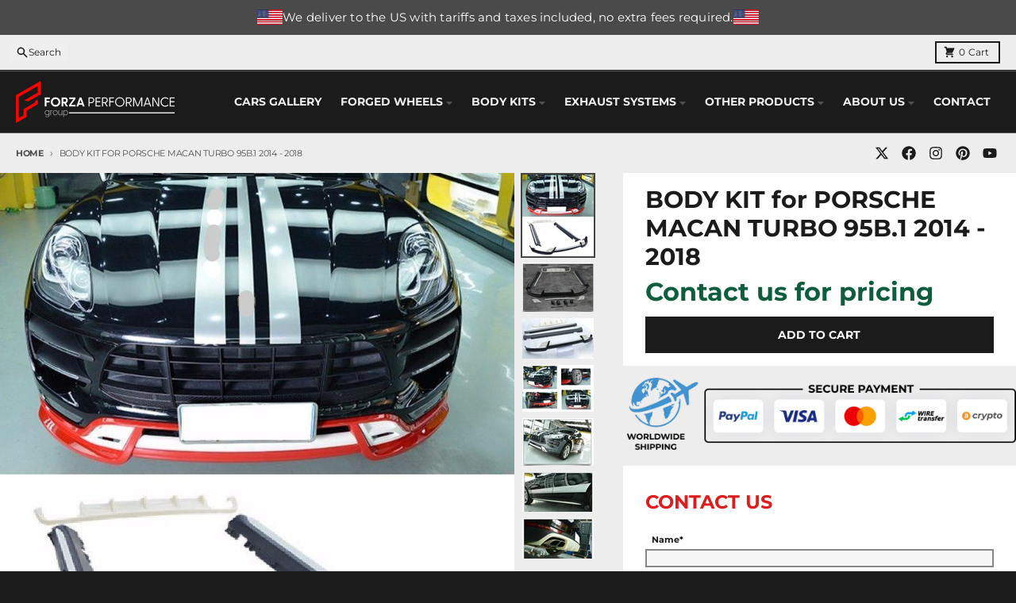

--- FILE ---
content_type: text/html; charset=utf-8
request_url: https://forzaaa.com/products/porsche-macan-95b-1-2014-2018-turbo-body-kit-t-style
body_size: 42678
content:
<!doctype html>
<html class="no-js"
  lang="en"
  dir="ltr"
  
>
  <head>
    <meta charset="utf-8">
    <meta http-equiv="X-UA-Compatible" content="IE=edge">
    <meta name="viewport" content="width=device-width,initial-scale=1">
    <meta name="theme-color" content="#4f4f4f">
    <link rel="canonical" href="https://forzaaa.com/products/porsche-macan-95b-1-2014-2018-turbo-body-kit-t-style">

    <!-- google search console  -->
  <meta name="google-site-verification" content="wxoJVhZxzKiOKWFeZ_wgXM_kxf4I95RPHiwWP4EGVsM" /><link rel="preconnect" href="https://fonts.shopifycdn.com" crossorigin><script async crossorigin fetchpriority="high" src="/cdn/shopifycloud/importmap-polyfill/es-modules-shim.2.4.0.js"></script>
<script type="importmap">
{
  "imports": {
    "components/cart-agreement": "//forzaaa.com/cdn/shop/t/36/assets/cart-agreement.js?v=2858882628390291301745649977",
    "components/cart-items": "//forzaaa.com/cdn/shop/t/36/assets/cart-items.js?v=92724733266822398551745649978",
    "components/cart-note": "//forzaaa.com/cdn/shop/t/36/assets/cart-note.js?v=95310824290391213891745649978",
    "components/cart-notification": "//forzaaa.com/cdn/shop/t/36/assets/cart-notification.js?v=12044990686471908041745649978",
    "components/cart-remove-button": "//forzaaa.com/cdn/shop/t/36/assets/cart-remove-button.js?v=23785376165885215641745649978",
    "components/collection-drawer": "//forzaaa.com/cdn/shop/t/36/assets/collection-drawer.js?v=40564379858355380991745649978",
    "components/collection-slider-component": "//forzaaa.com/cdn/shop/t/36/assets/collection-slider-component.js?v=38373057864927748711745649978",
    "components/collection-sort": "//forzaaa.com/cdn/shop/t/36/assets/collection-sort.js?v=152851361272730628331745649978",
    "components/disclosure-form": "//forzaaa.com/cdn/shop/t/36/assets/disclosure-form.js?v=112701864687593093371745649978",
    "components/disclosure-item": "//forzaaa.com/cdn/shop/t/36/assets/disclosure-item.js?v=142522642314906250751745649978",
    "components/disclosure-menu": "//forzaaa.com/cdn/shop/t/36/assets/disclosure-menu.js?v=118131813480392717351745649978",
    "components/filter-button": "//forzaaa.com/cdn/shop/t/36/assets/filter-button.js?v=4011960302951008551745649978",
    "components/filter-remove": "//forzaaa.com/cdn/shop/t/36/assets/filter-remove.js?v=92089437190687240471745649978",
    "components/gift-card-recipient": "//forzaaa.com/cdn/shop/t/36/assets/gift-card-recipient.js?v=35430722468549382391745649978",
    "components/header-section": "//forzaaa.com/cdn/shop/t/36/assets/header-section.js?v=110447127728433559241745649978",
    "components/header-top-section": "//forzaaa.com/cdn/shop/t/36/assets/header-top-section.js?v=48729478558050014741745649978",
    "components/looks-item": "//forzaaa.com/cdn/shop/t/36/assets/looks-item.js?v=26918120689698131751745649978",
    "components/map-object": "//forzaaa.com/cdn/shop/t/36/assets/map-object.js?v=135586813141825047571745649978",
    "components/media-slideshow": "//forzaaa.com/cdn/shop/t/36/assets/media-slideshow.js?v=174506362282798429261745649978",
    "components/modal-predictive-search": "//forzaaa.com/cdn/shop/t/36/assets/modal-predictive-search.js?v=34559312376726628231745649978",
    "components/password-modal": "//forzaaa.com/cdn/shop/t/36/assets/password-modal.js?v=3540315291419679341745649978",
    "components/pickup-availability": "//forzaaa.com/cdn/shop/t/36/assets/pickup-availability.js?v=40352678091114229171745649978",
    "components/pickup-availability-drawer": "//forzaaa.com/cdn/shop/t/36/assets/pickup-availability-drawer.js?v=156906576355901780311745649978",
    "components/popup-modal": "//forzaaa.com/cdn/shop/t/36/assets/popup-modal.js?v=101577933603455078221745649978",
    "components/predictive-search": "//forzaaa.com/cdn/shop/t/36/assets/predictive-search.js?v=149279219371924977981745649978",
    "components/product-card": "//forzaaa.com/cdn/shop/t/36/assets/product-card.js?v=3590946611185510811745649978",
    "components/product-details-modal": "//forzaaa.com/cdn/shop/t/36/assets/product-details-modal.js?v=49244414836865921341745649978",
    "components/product-form": "//forzaaa.com/cdn/shop/t/36/assets/product-form.js?v=50308066474334482821745649978",
    "components/product-model": "//forzaaa.com/cdn/shop/t/36/assets/product-model.js?v=141750140143149600281745649978",
    "components/product-recommendations": "//forzaaa.com/cdn/shop/t/36/assets/product-recommendations.js?v=180536028877256204621745649978",
    "components/promo-section": "//forzaaa.com/cdn/shop/t/36/assets/promo-section.js?v=181582618838034264891745649978",
    "components/quantity-select": "//forzaaa.com/cdn/shop/t/36/assets/quantity-select.js?v=17952230826246186651745649978",
    "components/slideshow-component": "//forzaaa.com/cdn/shop/t/36/assets/slideshow-component.js?v=160150954975578609091745649978",
    "components/swatch-radios": "//forzaaa.com/cdn/shop/t/36/assets/swatch-radios.js?v=135894832401389106081745649978",
    "components/testimonials-component": "//forzaaa.com/cdn/shop/t/36/assets/testimonials-component.js?v=3972962289584583571745649978",
    "components/variant-radios": "//forzaaa.com/cdn/shop/t/36/assets/variant-radios.js?v=17859053405788981041745649978",
    "components/variant-selects": "//forzaaa.com/cdn/shop/t/36/assets/variant-selects.js?v=5480191208699898401745649978",
    "components/video-background": "//forzaaa.com/cdn/shop/t/36/assets/video-background.js?v=12301135160131509811745649978",
    "components/video-background-object": "//forzaaa.com/cdn/shop/t/36/assets/video-background-object.js?v=16347035729279509881745649978",
    "components/video-object": "//forzaaa.com/cdn/shop/t/36/assets/video-object.js?v=179894101922622121691745649978",
    "general/customers": "//forzaaa.com/cdn/shop/t/36/assets/customers.js?v=104393901679221634451745649978",
    "general/main": "//forzaaa.com/cdn/shop/t/36/assets/main.js?v=92153878624244388461745649978",
    "helpers/customer-address": "//forzaaa.com/cdn/shop/t/36/assets/customer-address.js?v=42099223200601407911745649978",
    "helpers/shopify-common": "//forzaaa.com/cdn/shop/t/36/assets/shopify-common.js?v=79580595375328812771745649978",
    "main/modulepreload-polyfill": "//forzaaa.com/cdn/shop/t/36/assets/modulepreload-polyfill.js?v=79640004847089388481745649978",
    "vendors/focus-trap.esm": "//forzaaa.com/cdn/shop/t/36/assets/focus-trap.esm.js?v=55223371209323759721751897357",
    "vendors/index.es": "//forzaaa.com/cdn/shop/t/36/assets/index.es.js?v=118362758773620614641745649978",
    "vendors/index.esm": "//forzaaa.com/cdn/shop/t/36/assets/index.esm.js?v=113784740989429153021745649978",
    "vendors/js.cookie": "//forzaaa.com/cdn/shop/t/36/assets/js.cookie.js?v=10888410624023819241745649978",
    "vendors/splide.esm": "//forzaaa.com/cdn/shop/t/36/assets/splide.esm.js?v=145379555060010296531745649978",
    "vendors/vidim": "//forzaaa.com/cdn/shop/t/36/assets/vidim.js?v=31191223605446200551745649978"
  }
}
</script><script>
  window.theme = {
    shopUrl: 'https://forzaaa.com',
    routes: {
      root_url: '/',
      account_url: '/account',
      account_login_url: 'https://shopify.com/1527644227/account?locale=en&region_country=US',
      account_logout_url: '/account/logout',
      account_recover_url: '/account/recover',
      account_register_url: 'https://shopify.com/1527644227/account?locale=en',
      account_addresses_url: '/account/addresses',
      collections_url: '/collections',
      all_products_collection_url: '/collections/all',
      search_url: '/search',
      cart_url: '/cart',
      cart_update_url: '/cart/update',
      cart_add_url: '/cart/add',
      cart_change_url: '/cart/change',
      cart_clear_url: '/cart/clear',
      product_recommendations_url: '/recommendations/products',
      predictive_search_url: '/search/suggest'
    },
    info: { name: 'District' },
    strings: {
      addToCart: `Add to cart`,
      preOrder: `Pre-Order`,
      soldOut: `Sold out`,
      unavailable: `Unavailable`,
      addressError: `Error looking up that address`,
      addressNoResults: `No results for that address`,
      addressQueryLimit: `You have exceeded the Google API usage limit. Consider upgrading to a <a href="https://developers.google.com/maps/premium/usage-limits">Premium Plan</a>.`,
      authError: `There was a problem authenticating your Google Maps account.`,
      unitPrice: `Unit price`,
      unitPriceSeparator: `per`,
      previous: `Previous slide`,
      next: `Next slide`,
    },
    cartStrings: {
      error: `There was an error while updating your cart. Please try again.`,
      quantityError: `You can only add [quantity] of this item to your cart.`,
    },
    accessiblityStrings: {
      giftCardRecipientExpanded: `Gift card recipient form expanded`,
      giftCardRecipientCollapsed: `Gift card recipient form collapsed`,
    },
    pageType: `product`,
    customer: false,
    moneyFormat: "\u003cspan class=\"notranslate ht-money\"\u003e${{amount_no_decimals_with_space_separator}}\u003c\/span\u003e",
    ajaxCartEnable: true,
    cartData: {"note":null,"attributes":{},"original_total_price":0,"total_price":0,"total_discount":0,"total_weight":0.0,"item_count":0,"items":[],"requires_shipping":false,"currency":"USD","items_subtotal_price":0,"cart_level_discount_applications":[],"checkout_charge_amount":0},
    mobileBreakpoint: 768,
    packages: [],
    market: "02ca9916-63ac-4f04-9246-d619f11b5ed2",
  };
  // Publish / Subscribe
  const PUB_SUB_EVENTS = {
    cartUpdate: 'cart-update',
    quantityUpdate: 'quantity-update',
    variantChange: 'variant-change',
    cartError: 'cart-error',
    sectionRefreshed: 'section-refreshed',
  };
  const SECTION_REFRESHED_RESOURCE_TYPE = {
    product: 'product'
  }
  let subscribers = {};

  function subscribe(eventName, callback) {
    if (subscribers[eventName] === undefined) {
      subscribers[eventName] = [];
    }

    subscribers[eventName] = [...subscribers[eventName], callback];

    return function unsubscribe() {
      subscribers[eventName] = subscribers[eventName].filter((cb) => {
        return cb !== callback;
      });
    };
  }

  function publish(eventName, data) {
    if (subscribers[eventName]) {
      subscribers[eventName].forEach((callback) => {
        callback(data);
      });
    }
  }
  document.documentElement.className = document.documentElement.className.replace('no-js', 'js');
</script>


  <script src="//forzaaa.com/cdn/shop/t/36/assets/main.js?v=92153878624244388461745649978" type="module" crossorigin="anonymous"></script>
  <link rel="modulepreload" href="//forzaaa.com/cdn/shop/t/36/assets/modulepreload-polyfill.js?v=79640004847089388481745649978" crossorigin="anonymous">

<link rel="apple-touch-icon" sizes="180x180" href="//forzaaa.com/cdn/shop/files/fav.png?crop=center&height=180&v=1614354345&width=180">
      <link rel="icon" type="image/png" href="//forzaaa.com/cdn/shop/files/fav.png?crop=center&height=32&v=1614354345&width=32"><title>FORZA PERFORMANCE BODY KIT for PORSCHE MACAN TURBO 95B.1 2014 - 2018 custom fit T-STYLE</title><meta name="description" content="BODY KIT for PORSCHE MACAN TURBO 95B.1 2014 - 2018 Set includes: Front Lip Side Skirts Rear Diffuser Material: Plastic PP NOTE: Professional installation is required FITMENT: fits only TURBO version front bumper OPTIONAL PARTS FOR EXTRA COST: Optionally for an extra cost, we can offer front bumper TURBO style, contact us if you need it Payment ► Visa Mastercard PayPal with a credit card (add 4.4% at checkout) Payoneer Cryptocurrency Shipment ► By express DHL/UPS/TNT/FedEx To the local international airport Special line by air Special line by the sea To Europe and the UK by train Please let us know which shipping option you prefer."><meta property="og:site_name" content="Forza Performance Group">
<meta property="og:url" content="https://forzaaa.com/products/porsche-macan-95b-1-2014-2018-turbo-body-kit-t-style">
<meta property="og:title" content="FORZA PERFORMANCE BODY KIT for PORSCHE MACAN TURBO 95B.1 2014 - 2018 custom fit T-STYLE">
<meta property="og:type" content="product">
<meta property="og:description" content="BODY KIT for PORSCHE MACAN TURBO 95B.1 2014 - 2018 Set includes: Front Lip Side Skirts Rear Diffuser Material: Plastic PP NOTE: Professional installation is required FITMENT: fits only TURBO version front bumper OPTIONAL PARTS FOR EXTRA COST: Optionally for an extra cost, we can offer front bumper TURBO style, contact us if you need it Payment ► Visa Mastercard PayPal with a credit card (add 4.4% at checkout) Payoneer Cryptocurrency Shipment ► By express DHL/UPS/TNT/FedEx To the local international airport Special line by air Special line by the sea To Europe and the UK by train Please let us know which shipping option you prefer."><meta property="og:image" content="http://forzaaa.com/cdn/shop/products/Porsche-Macan-turbo-BODY-KIT_7.jpg?v=1731305479">
  <meta property="og:image:secure_url" content="https://forzaaa.com/cdn/shop/products/Porsche-Macan-turbo-BODY-KIT_7.jpg?v=1731305479">
  <meta property="og:image:width" content="804">
  <meta property="og:image:height" content="916"><meta property="og:price:amount" content="1">
  <meta property="og:price:currency" content="USD"><meta name="twitter:card" content="summary_large_image">
<meta name="twitter:title" content="FORZA PERFORMANCE BODY KIT for PORSCHE MACAN TURBO 95B.1 2014 - 2018 custom fit T-STYLE">
<meta name="twitter:description" content="BODY KIT for PORSCHE MACAN TURBO 95B.1 2014 - 2018 Set includes: Front Lip Side Skirts Rear Diffuser Material: Plastic PP NOTE: Professional installation is required FITMENT: fits only TURBO version front bumper OPTIONAL PARTS FOR EXTRA COST: Optionally for an extra cost, we can offer front bumper TURBO style, contact us if you need it Payment ► Visa Mastercard PayPal with a credit card (add 4.4% at checkout) Payoneer Cryptocurrency Shipment ► By express DHL/UPS/TNT/FedEx To the local international airport Special line by air Special line by the sea To Europe and the UK by train Please let us know which shipping option you prefer.">
<script>window.performance && window.performance.mark && window.performance.mark('shopify.content_for_header.start');</script><meta name="google-site-verification" content="PEP6HtIHAVn9VYyzQlBu5oL9qgoLLBiaXzR1B22wuOI">
<meta name="google-site-verification" content="DMtwJz1AdZ5Ksf07I1uJP2XHTaT5zHZcOnRCmvi95eE">
<meta id="shopify-digital-wallet" name="shopify-digital-wallet" content="/1527644227/digital_wallets/dialog">
<link rel="alternate" type="application/json+oembed" href="https://forzaaa.com/products/porsche-macan-95b-1-2014-2018-turbo-body-kit-t-style.oembed">
<script async="async" src="/checkouts/internal/preloads.js?locale=en-US"></script>
<script id="shopify-features" type="application/json">{"accessToken":"c2fbd8502092050a186b8a03a79c455e","betas":["rich-media-storefront-analytics"],"domain":"forzaaa.com","predictiveSearch":true,"shopId":1527644227,"locale":"en"}</script>
<script>var Shopify = Shopify || {};
Shopify.shop = "asianbodykits.myshopify.com";
Shopify.locale = "en";
Shopify.currency = {"active":"USD","rate":"1.0"};
Shopify.country = "US";
Shopify.theme = {"name":"NEW THEME","id":134548553795,"schema_name":"District","schema_version":"5.0.5","theme_store_id":735,"role":"main"};
Shopify.theme.handle = "null";
Shopify.theme.style = {"id":null,"handle":null};
Shopify.cdnHost = "forzaaa.com/cdn";
Shopify.routes = Shopify.routes || {};
Shopify.routes.root = "/";</script>
<script type="module">!function(o){(o.Shopify=o.Shopify||{}).modules=!0}(window);</script>
<script>!function(o){function n(){var o=[];function n(){o.push(Array.prototype.slice.apply(arguments))}return n.q=o,n}var t=o.Shopify=o.Shopify||{};t.loadFeatures=n(),t.autoloadFeatures=n()}(window);</script>
<script id="shop-js-analytics" type="application/json">{"pageType":"product"}</script>
<script defer="defer" async type="module" src="//forzaaa.com/cdn/shopifycloud/shop-js/modules/v2/client.init-shop-cart-sync_BdyHc3Nr.en.esm.js"></script>
<script defer="defer" async type="module" src="//forzaaa.com/cdn/shopifycloud/shop-js/modules/v2/chunk.common_Daul8nwZ.esm.js"></script>
<script type="module">
  await import("//forzaaa.com/cdn/shopifycloud/shop-js/modules/v2/client.init-shop-cart-sync_BdyHc3Nr.en.esm.js");
await import("//forzaaa.com/cdn/shopifycloud/shop-js/modules/v2/chunk.common_Daul8nwZ.esm.js");

  window.Shopify.SignInWithShop?.initShopCartSync?.({"fedCMEnabled":true,"windoidEnabled":true});

</script>
<script>(function() {
  var isLoaded = false;
  function asyncLoad() {
    if (isLoaded) return;
    isLoaded = true;
    var urls = ["https:\/\/cloudsearch-1f874.kxcdn.com\/shopify.js?srp=\/a\/search\u0026filtersEnabled=1\u0026shop=asianbodykits.myshopify.com","https:\/\/widget.trustpilot.com\/bootstrap\/v5\/tp.widget.sync.bootstrap.min.js?shop=asianbodykits.myshopify.com","https:\/\/ecommplugins-scripts.trustpilot.com\/v2.1\/js\/header.min.js?settings=eyJrZXkiOiJ3OWtGdUExSEd0NWx3WDlrIiwicyI6InNrdSJ9\u0026shop=asianbodykits.myshopify.com","https:\/\/ecommplugins-trustboxsettings.trustpilot.com\/asianbodykits.myshopify.com.js?settings=1718011500943\u0026shop=asianbodykits.myshopify.com"];
    for (var i = 0; i < urls.length; i++) {
      var s = document.createElement('script');
      s.type = 'text/javascript';
      s.async = true;
      s.src = urls[i];
      var x = document.getElementsByTagName('script')[0];
      x.parentNode.insertBefore(s, x);
    }
  };
  if(window.attachEvent) {
    window.attachEvent('onload', asyncLoad);
  } else {
    window.addEventListener('load', asyncLoad, false);
  }
})();</script>
<script id="__st">var __st={"a":1527644227,"offset":-21600,"reqid":"a56effa4-2067-46e9-a557-bbc57c023431-1769006825","pageurl":"forzaaa.com\/products\/porsche-macan-95b-1-2014-2018-turbo-body-kit-t-style","u":"d727f497eadf","p":"product","rtyp":"product","rid":4535209099331};</script>
<script>window.ShopifyPaypalV4VisibilityTracking = true;</script>
<script id="captcha-bootstrap">!function(){'use strict';const t='contact',e='account',n='new_comment',o=[[t,t],['blogs',n],['comments',n],[t,'customer']],c=[[e,'customer_login'],[e,'guest_login'],[e,'recover_customer_password'],[e,'create_customer']],r=t=>t.map((([t,e])=>`form[action*='/${t}']:not([data-nocaptcha='true']) input[name='form_type'][value='${e}']`)).join(','),a=t=>()=>t?[...document.querySelectorAll(t)].map((t=>t.form)):[];function s(){const t=[...o],e=r(t);return a(e)}const i='password',u='form_key',d=['recaptcha-v3-token','g-recaptcha-response','h-captcha-response',i],f=()=>{try{return window.sessionStorage}catch{return}},m='__shopify_v',_=t=>t.elements[u];function p(t,e,n=!1){try{const o=window.sessionStorage,c=JSON.parse(o.getItem(e)),{data:r}=function(t){const{data:e,action:n}=t;return t[m]||n?{data:e,action:n}:{data:t,action:n}}(c);for(const[e,n]of Object.entries(r))t.elements[e]&&(t.elements[e].value=n);n&&o.removeItem(e)}catch(o){console.error('form repopulation failed',{error:o})}}const l='form_type',E='cptcha';function T(t){t.dataset[E]=!0}const w=window,h=w.document,L='Shopify',v='ce_forms',y='captcha';let A=!1;((t,e)=>{const n=(g='f06e6c50-85a8-45c8-87d0-21a2b65856fe',I='https://cdn.shopify.com/shopifycloud/storefront-forms-hcaptcha/ce_storefront_forms_captcha_hcaptcha.v1.5.2.iife.js',D={infoText:'Protected by hCaptcha',privacyText:'Privacy',termsText:'Terms'},(t,e,n)=>{const o=w[L][v],c=o.bindForm;if(c)return c(t,g,e,D).then(n);var r;o.q.push([[t,g,e,D],n]),r=I,A||(h.body.append(Object.assign(h.createElement('script'),{id:'captcha-provider',async:!0,src:r})),A=!0)});var g,I,D;w[L]=w[L]||{},w[L][v]=w[L][v]||{},w[L][v].q=[],w[L][y]=w[L][y]||{},w[L][y].protect=function(t,e){n(t,void 0,e),T(t)},Object.freeze(w[L][y]),function(t,e,n,w,h,L){const[v,y,A,g]=function(t,e,n){const i=e?o:[],u=t?c:[],d=[...i,...u],f=r(d),m=r(i),_=r(d.filter((([t,e])=>n.includes(e))));return[a(f),a(m),a(_),s()]}(w,h,L),I=t=>{const e=t.target;return e instanceof HTMLFormElement?e:e&&e.form},D=t=>v().includes(t);t.addEventListener('submit',(t=>{const e=I(t);if(!e)return;const n=D(e)&&!e.dataset.hcaptchaBound&&!e.dataset.recaptchaBound,o=_(e),c=g().includes(e)&&(!o||!o.value);(n||c)&&t.preventDefault(),c&&!n&&(function(t){try{if(!f())return;!function(t){const e=f();if(!e)return;const n=_(t);if(!n)return;const o=n.value;o&&e.removeItem(o)}(t);const e=Array.from(Array(32),(()=>Math.random().toString(36)[2])).join('');!function(t,e){_(t)||t.append(Object.assign(document.createElement('input'),{type:'hidden',name:u})),t.elements[u].value=e}(t,e),function(t,e){const n=f();if(!n)return;const o=[...t.querySelectorAll(`input[type='${i}']`)].map((({name:t})=>t)),c=[...d,...o],r={};for(const[a,s]of new FormData(t).entries())c.includes(a)||(r[a]=s);n.setItem(e,JSON.stringify({[m]:1,action:t.action,data:r}))}(t,e)}catch(e){console.error('failed to persist form',e)}}(e),e.submit())}));const S=(t,e)=>{t&&!t.dataset[E]&&(n(t,e.some((e=>e===t))),T(t))};for(const o of['focusin','change'])t.addEventListener(o,(t=>{const e=I(t);D(e)&&S(e,y())}));const B=e.get('form_key'),M=e.get(l),P=B&&M;t.addEventListener('DOMContentLoaded',(()=>{const t=y();if(P)for(const e of t)e.elements[l].value===M&&p(e,B);[...new Set([...A(),...v().filter((t=>'true'===t.dataset.shopifyCaptcha))])].forEach((e=>S(e,t)))}))}(h,new URLSearchParams(w.location.search),n,t,e,['guest_login'])})(!0,!0)}();</script>
<script integrity="sha256-4kQ18oKyAcykRKYeNunJcIwy7WH5gtpwJnB7kiuLZ1E=" data-source-attribution="shopify.loadfeatures" defer="defer" src="//forzaaa.com/cdn/shopifycloud/storefront/assets/storefront/load_feature-a0a9edcb.js" crossorigin="anonymous"></script>
<script data-source-attribution="shopify.dynamic_checkout.dynamic.init">var Shopify=Shopify||{};Shopify.PaymentButton=Shopify.PaymentButton||{isStorefrontPortableWallets:!0,init:function(){window.Shopify.PaymentButton.init=function(){};var t=document.createElement("script");t.src="https://forzaaa.com/cdn/shopifycloud/portable-wallets/latest/portable-wallets.en.js",t.type="module",document.head.appendChild(t)}};
</script>
<script data-source-attribution="shopify.dynamic_checkout.buyer_consent">
  function portableWalletsHideBuyerConsent(e){var t=document.getElementById("shopify-buyer-consent"),n=document.getElementById("shopify-subscription-policy-button");t&&n&&(t.classList.add("hidden"),t.setAttribute("aria-hidden","true"),n.removeEventListener("click",e))}function portableWalletsShowBuyerConsent(e){var t=document.getElementById("shopify-buyer-consent"),n=document.getElementById("shopify-subscription-policy-button");t&&n&&(t.classList.remove("hidden"),t.removeAttribute("aria-hidden"),n.addEventListener("click",e))}window.Shopify?.PaymentButton&&(window.Shopify.PaymentButton.hideBuyerConsent=portableWalletsHideBuyerConsent,window.Shopify.PaymentButton.showBuyerConsent=portableWalletsShowBuyerConsent);
</script>
<script data-source-attribution="shopify.dynamic_checkout.cart.bootstrap">document.addEventListener("DOMContentLoaded",(function(){function t(){return document.querySelector("shopify-accelerated-checkout-cart, shopify-accelerated-checkout")}if(t())Shopify.PaymentButton.init();else{new MutationObserver((function(e,n){t()&&(Shopify.PaymentButton.init(),n.disconnect())})).observe(document.body,{childList:!0,subtree:!0})}}));
</script>

<script>window.performance && window.performance.mark && window.performance.mark('shopify.content_for_header.end');</script>
<style data-shopify>
@font-face {
  font-family: Montserrat;
  font-weight: 400;
  font-style: normal;
  font-display: swap;
  src: url("//forzaaa.com/cdn/fonts/montserrat/montserrat_n4.81949fa0ac9fd2021e16436151e8eaa539321637.woff2") format("woff2"),
       url("//forzaaa.com/cdn/fonts/montserrat/montserrat_n4.a6c632ca7b62da89c3594789ba828388aac693fe.woff") format("woff");
}
@font-face {
  font-family: Montserrat;
  font-weight: 700;
  font-style: normal;
  font-display: swap;
  src: url("//forzaaa.com/cdn/fonts/montserrat/montserrat_n7.3c434e22befd5c18a6b4afadb1e3d77c128c7939.woff2") format("woff2"),
       url("//forzaaa.com/cdn/fonts/montserrat/montserrat_n7.5d9fa6e2cae713c8fb539a9876489d86207fe957.woff") format("woff");
}
@font-face {
  font-family: Montserrat;
  font-weight: 400;
  font-style: italic;
  font-display: swap;
  src: url("//forzaaa.com/cdn/fonts/montserrat/montserrat_i4.5a4ea298b4789e064f62a29aafc18d41f09ae59b.woff2") format("woff2"),
       url("//forzaaa.com/cdn/fonts/montserrat/montserrat_i4.072b5869c5e0ed5b9d2021e4c2af132e16681ad2.woff") format("woff");
}
@font-face {
  font-family: Montserrat;
  font-weight: 700;
  font-style: italic;
  font-display: swap;
  src: url("//forzaaa.com/cdn/fonts/montserrat/montserrat_i7.a0d4a463df4f146567d871890ffb3c80408e7732.woff2") format("woff2"),
       url("//forzaaa.com/cdn/fonts/montserrat/montserrat_i7.f6ec9f2a0681acc6f8152c40921d2a4d2e1a2c78.woff") format("woff");
}
@font-face {
  font-family: Montserrat;
  font-weight: 700;
  font-style: normal;
  font-display: swap;
  src: url("//forzaaa.com/cdn/fonts/montserrat/montserrat_n7.3c434e22befd5c18a6b4afadb1e3d77c128c7939.woff2") format("woff2"),
       url("//forzaaa.com/cdn/fonts/montserrat/montserrat_n7.5d9fa6e2cae713c8fb539a9876489d86207fe957.woff") format("woff");
}
@font-face {
  font-family: Montserrat;
  font-weight: 900;
  font-style: normal;
  font-display: swap;
  src: url("//forzaaa.com/cdn/fonts/montserrat/montserrat_n9.680ded1be351aa3bf3b3650ac5f6df485af8a07c.woff2") format("woff2"),
       url("//forzaaa.com/cdn/fonts/montserrat/montserrat_n9.0cc5aaeff26ef35c23b69a061997d78c9697a382.woff") format("woff");
}
@font-face {
  font-family: Montserrat;
  font-weight: 400;
  font-style: normal;
  font-display: swap;
  src: url("//forzaaa.com/cdn/fonts/montserrat/montserrat_n4.81949fa0ac9fd2021e16436151e8eaa539321637.woff2") format("woff2"),
       url("//forzaaa.com/cdn/fonts/montserrat/montserrat_n4.a6c632ca7b62da89c3594789ba828388aac693fe.woff") format("woff");
}
@font-face {
  font-family: Montserrat;
  font-weight: 700;
  font-style: normal;
  font-display: swap;
  src: url("//forzaaa.com/cdn/fonts/montserrat/montserrat_n7.3c434e22befd5c18a6b4afadb1e3d77c128c7939.woff2") format("woff2"),
       url("//forzaaa.com/cdn/fonts/montserrat/montserrat_n7.5d9fa6e2cae713c8fb539a9876489d86207fe957.woff") format("woff");
}
:root {
    --base-font-size: 16px;
    --body-font-family: Montserrat, sans-serif;
    --heading-font-family: Montserrat, sans-serif;
    --navigation-font-family: Montserrat, sans-serif;
    --body-style: normal;
    --body-weight: 400;
    --body-weight-bolder: 700;
    --heading-style: normal;
    --heading-weight: 700;
    --heading-weight-bolder: 900;
    --heading-capitalize: none;
    --navigation-style: normal;
    --navigation-weight: 400;
    --navigation-weight-bolder: 700;--primary-text-color: #1b1b1b;
    --primary-title-color: #1b1b1b;
    --primary-accent-color: #dd1d1d;
    --primary-accent-color-80: rgba(221, 29, 29, 0.8);
    --primary-accent-text-color: #ffffff;
    --primary-background-color: #ededed;
    --primary-background-color-75: rgba(237, 237, 237, 0.8);
    --primary-secondary-background-color: #FFFFFF;
    --primary-secondary-background-color-50: #f6f6f6;
    --primary-section-border-color: #4f4f4f;
    --primary-text-color-05: #e2e2e2;
    --primary-text-color-10: #d8d8d8;
    --primary-text-color-20: #c3c3c3;
    --primary-text-color-30: #aeaeae;
    --primary-text-color-40: #999999;
    --primary-text-color-50: #848484;
    --primary-text-color-60: #6f6f6f;
    --primary-text-color-70: #5a5a5a;
    --primary-text-color-80: #454545;
    --primary-text-color-90: #303030;
    --section-text-color: #1b1b1b;
    --section-text-color-75: rgba(27, 27, 27, 0.75);
    --section-text-color-50: rgba(27, 27, 27, 0.5);
    --section-title-color: #1b1b1b;
    --section-accent-color: #dd1d1d;
    --section-accent-text-color: #ffffff;
    --section-accent-hover-color: #c61a1a;
    --section-overlay-color: transparent;
    --section-overlay-hover-color: transparent;
    --section-background-color: #ededed;
    --section-primary-border-color: #1b1b1b;
    --modal-background-color: #000000;--max-width-screen: 1280px;
    --max-width-header: 1280px;
    --spacing-section: 4rem;
    --spacing-section-half: 2rem;
    --spacing-rail: 1.25rem;
    --text-align-section: center;--swiper-theme-color: #dd1d1d;
    --duration-default: 200ms;
    --tw-ring-inset: ;
    --tw-blur: ;
    --tw-brightness: ;
    --tw-contrast: ;
    --tw-grayscale: ;
    --tw-hue-rotate: ;
    --tw-invert: ;
    --tw-saturate: ;
    --tw-sepia: ;
    --tw-drop-shadow: ;
    --tw-filter: var(--tw-blur) var(--tw-brightness) var(--tw-contrast) var(--tw-grayscale) var(--tw-hue-rotate) var(--tw-invert) var(--tw-saturate) var(--tw-sepia) var(--tw-drop-shadow);

    --shopify-accelerated-checkout-button-block-size: 46px;
    --shopify-accelerated-checkout-inline-alignment: end;
  }
</style>


  <link href="//forzaaa.com/cdn/shop/t/36/assets/main-style.css?v=178881514469293290841768387407" rel="stylesheet" type="text/css" media="all" />


<link rel="preload" as="font" href="//forzaaa.com/cdn/fonts/montserrat/montserrat_n4.81949fa0ac9fd2021e16436151e8eaa539321637.woff2" type="font/woff2" crossorigin><link rel="preload" as="font" href="//forzaaa.com/cdn/fonts/montserrat/montserrat_n7.3c434e22befd5c18a6b4afadb1e3d77c128c7939.woff2" type="font/woff2" crossorigin><link rel="preload" as="font" href="//forzaaa.com/cdn/fonts/montserrat/montserrat_n4.81949fa0ac9fd2021e16436151e8eaa539321637.woff2" type="font/woff2" crossorigin>

    <meta name="google-site-verification" content="dvvSwuTsDuznFKaS26ldX8cmoUa8ipJzi72JmkUNPzA" />

<!-- Google Tag Manager -->
<script>(function(w,d,s,l,i){w[l]=w[l]||[];w[l].push({'gtm.start':
new Date().getTime(),event:'gtm.js'});var f=d.getElementsByTagName(s)[0],
j=d.createElement(s),dl=l!='dataLayer'?'&l='+l:'';j.async=true;j.src=
'https://www.googletagmanager.com/gtm.js?id='+i+dl;f.parentNode.insertBefore(j,f);
})(window,document,'script','dataLayer','GTM-NBHMPK6W');</script>
<!-- End Google Tag Manager -->
  <!-- BEGIN app block: shopify://apps/xcloud-search-product-filter/blocks/cloudsearch_opt/8ddbd0bf-e311-492e-ab28-69d0ad268fac --><!-- END app block --><!-- BEGIN app block: shopify://apps/instafeed/blocks/head-block/c447db20-095d-4a10-9725-b5977662c9d5 --><link rel="preconnect" href="https://cdn.nfcube.com/">
<link rel="preconnect" href="https://scontent.cdninstagram.com/">


  <script>
    document.addEventListener('DOMContentLoaded', function () {
      let instafeedScript = document.createElement('script');

      
        instafeedScript.src = 'https://cdn.nfcube.com/instafeed-48640562997a463ec3eaa5001d472443.js';
      

      document.body.appendChild(instafeedScript);
    });
  </script>





<!-- END app block --><script src="https://cdn.shopify.com/extensions/019b03f2-74ec-7b24-a3a5-6d0193115a31/cloudsearch-63/assets/shopify.js" type="text/javascript" defer="defer"></script>
<script src="https://cdn.shopify.com/extensions/0199f01a-d883-710c-b534-1199aedb84f0/bestchat-13/assets/widget.js" type="text/javascript" defer="defer"></script>
<script src="https://cdn.shopify.com/extensions/019bb13b-e701-7f34-b935-c9e8620fd922/tms-prod-148/assets/tms-translator.min.js" type="text/javascript" defer="defer"></script>
<link href="https://monorail-edge.shopifysvc.com" rel="dns-prefetch">
<script>(function(){if ("sendBeacon" in navigator && "performance" in window) {try {var session_token_from_headers = performance.getEntriesByType('navigation')[0].serverTiming.find(x => x.name == '_s').description;} catch {var session_token_from_headers = undefined;}var session_cookie_matches = document.cookie.match(/_shopify_s=([^;]*)/);var session_token_from_cookie = session_cookie_matches && session_cookie_matches.length === 2 ? session_cookie_matches[1] : "";var session_token = session_token_from_headers || session_token_from_cookie || "";function handle_abandonment_event(e) {var entries = performance.getEntries().filter(function(entry) {return /monorail-edge.shopifysvc.com/.test(entry.name);});if (!window.abandonment_tracked && entries.length === 0) {window.abandonment_tracked = true;var currentMs = Date.now();var navigation_start = performance.timing.navigationStart;var payload = {shop_id: 1527644227,url: window.location.href,navigation_start,duration: currentMs - navigation_start,session_token,page_type: "product"};window.navigator.sendBeacon("https://monorail-edge.shopifysvc.com/v1/produce", JSON.stringify({schema_id: "online_store_buyer_site_abandonment/1.1",payload: payload,metadata: {event_created_at_ms: currentMs,event_sent_at_ms: currentMs}}));}}window.addEventListener('pagehide', handle_abandonment_event);}}());</script>
<script id="web-pixels-manager-setup">(function e(e,d,r,n,o){if(void 0===o&&(o={}),!Boolean(null===(a=null===(i=window.Shopify)||void 0===i?void 0:i.analytics)||void 0===a?void 0:a.replayQueue)){var i,a;window.Shopify=window.Shopify||{};var t=window.Shopify;t.analytics=t.analytics||{};var s=t.analytics;s.replayQueue=[],s.publish=function(e,d,r){return s.replayQueue.push([e,d,r]),!0};try{self.performance.mark("wpm:start")}catch(e){}var l=function(){var e={modern:/Edge?\/(1{2}[4-9]|1[2-9]\d|[2-9]\d{2}|\d{4,})\.\d+(\.\d+|)|Firefox\/(1{2}[4-9]|1[2-9]\d|[2-9]\d{2}|\d{4,})\.\d+(\.\d+|)|Chrom(ium|e)\/(9{2}|\d{3,})\.\d+(\.\d+|)|(Maci|X1{2}).+ Version\/(15\.\d+|(1[6-9]|[2-9]\d|\d{3,})\.\d+)([,.]\d+|)( \(\w+\)|)( Mobile\/\w+|) Safari\/|Chrome.+OPR\/(9{2}|\d{3,})\.\d+\.\d+|(CPU[ +]OS|iPhone[ +]OS|CPU[ +]iPhone|CPU IPhone OS|CPU iPad OS)[ +]+(15[._]\d+|(1[6-9]|[2-9]\d|\d{3,})[._]\d+)([._]\d+|)|Android:?[ /-](13[3-9]|1[4-9]\d|[2-9]\d{2}|\d{4,})(\.\d+|)(\.\d+|)|Android.+Firefox\/(13[5-9]|1[4-9]\d|[2-9]\d{2}|\d{4,})\.\d+(\.\d+|)|Android.+Chrom(ium|e)\/(13[3-9]|1[4-9]\d|[2-9]\d{2}|\d{4,})\.\d+(\.\d+|)|SamsungBrowser\/([2-9]\d|\d{3,})\.\d+/,legacy:/Edge?\/(1[6-9]|[2-9]\d|\d{3,})\.\d+(\.\d+|)|Firefox\/(5[4-9]|[6-9]\d|\d{3,})\.\d+(\.\d+|)|Chrom(ium|e)\/(5[1-9]|[6-9]\d|\d{3,})\.\d+(\.\d+|)([\d.]+$|.*Safari\/(?![\d.]+ Edge\/[\d.]+$))|(Maci|X1{2}).+ Version\/(10\.\d+|(1[1-9]|[2-9]\d|\d{3,})\.\d+)([,.]\d+|)( \(\w+\)|)( Mobile\/\w+|) Safari\/|Chrome.+OPR\/(3[89]|[4-9]\d|\d{3,})\.\d+\.\d+|(CPU[ +]OS|iPhone[ +]OS|CPU[ +]iPhone|CPU IPhone OS|CPU iPad OS)[ +]+(10[._]\d+|(1[1-9]|[2-9]\d|\d{3,})[._]\d+)([._]\d+|)|Android:?[ /-](13[3-9]|1[4-9]\d|[2-9]\d{2}|\d{4,})(\.\d+|)(\.\d+|)|Mobile Safari.+OPR\/([89]\d|\d{3,})\.\d+\.\d+|Android.+Firefox\/(13[5-9]|1[4-9]\d|[2-9]\d{2}|\d{4,})\.\d+(\.\d+|)|Android.+Chrom(ium|e)\/(13[3-9]|1[4-9]\d|[2-9]\d{2}|\d{4,})\.\d+(\.\d+|)|Android.+(UC? ?Browser|UCWEB|U3)[ /]?(15\.([5-9]|\d{2,})|(1[6-9]|[2-9]\d|\d{3,})\.\d+)\.\d+|SamsungBrowser\/(5\.\d+|([6-9]|\d{2,})\.\d+)|Android.+MQ{2}Browser\/(14(\.(9|\d{2,})|)|(1[5-9]|[2-9]\d|\d{3,})(\.\d+|))(\.\d+|)|K[Aa][Ii]OS\/(3\.\d+|([4-9]|\d{2,})\.\d+)(\.\d+|)/},d=e.modern,r=e.legacy,n=navigator.userAgent;return n.match(d)?"modern":n.match(r)?"legacy":"unknown"}(),u="modern"===l?"modern":"legacy",c=(null!=n?n:{modern:"",legacy:""})[u],f=function(e){return[e.baseUrl,"/wpm","/b",e.hashVersion,"modern"===e.buildTarget?"m":"l",".js"].join("")}({baseUrl:d,hashVersion:r,buildTarget:u}),m=function(e){var d=e.version,r=e.bundleTarget,n=e.surface,o=e.pageUrl,i=e.monorailEndpoint;return{emit:function(e){var a=e.status,t=e.errorMsg,s=(new Date).getTime(),l=JSON.stringify({metadata:{event_sent_at_ms:s},events:[{schema_id:"web_pixels_manager_load/3.1",payload:{version:d,bundle_target:r,page_url:o,status:a,surface:n,error_msg:t},metadata:{event_created_at_ms:s}}]});if(!i)return console&&console.warn&&console.warn("[Web Pixels Manager] No Monorail endpoint provided, skipping logging."),!1;try{return self.navigator.sendBeacon.bind(self.navigator)(i,l)}catch(e){}var u=new XMLHttpRequest;try{return u.open("POST",i,!0),u.setRequestHeader("Content-Type","text/plain"),u.send(l),!0}catch(e){return console&&console.warn&&console.warn("[Web Pixels Manager] Got an unhandled error while logging to Monorail."),!1}}}}({version:r,bundleTarget:l,surface:e.surface,pageUrl:self.location.href,monorailEndpoint:e.monorailEndpoint});try{o.browserTarget=l,function(e){var d=e.src,r=e.async,n=void 0===r||r,o=e.onload,i=e.onerror,a=e.sri,t=e.scriptDataAttributes,s=void 0===t?{}:t,l=document.createElement("script"),u=document.querySelector("head"),c=document.querySelector("body");if(l.async=n,l.src=d,a&&(l.integrity=a,l.crossOrigin="anonymous"),s)for(var f in s)if(Object.prototype.hasOwnProperty.call(s,f))try{l.dataset[f]=s[f]}catch(e){}if(o&&l.addEventListener("load",o),i&&l.addEventListener("error",i),u)u.appendChild(l);else{if(!c)throw new Error("Did not find a head or body element to append the script");c.appendChild(l)}}({src:f,async:!0,onload:function(){if(!function(){var e,d;return Boolean(null===(d=null===(e=window.Shopify)||void 0===e?void 0:e.analytics)||void 0===d?void 0:d.initialized)}()){var d=window.webPixelsManager.init(e)||void 0;if(d){var r=window.Shopify.analytics;r.replayQueue.forEach((function(e){var r=e[0],n=e[1],o=e[2];d.publishCustomEvent(r,n,o)})),r.replayQueue=[],r.publish=d.publishCustomEvent,r.visitor=d.visitor,r.initialized=!0}}},onerror:function(){return m.emit({status:"failed",errorMsg:"".concat(f," has failed to load")})},sri:function(e){var d=/^sha384-[A-Za-z0-9+/=]+$/;return"string"==typeof e&&d.test(e)}(c)?c:"",scriptDataAttributes:o}),m.emit({status:"loading"})}catch(e){m.emit({status:"failed",errorMsg:(null==e?void 0:e.message)||"Unknown error"})}}})({shopId: 1527644227,storefrontBaseUrl: "https://forzaaa.com",extensionsBaseUrl: "https://extensions.shopifycdn.com/cdn/shopifycloud/web-pixels-manager",monorailEndpoint: "https://monorail-edge.shopifysvc.com/unstable/produce_batch",surface: "storefront-renderer",enabledBetaFlags: ["2dca8a86"],webPixelsConfigList: [{"id":"797311043","configuration":"{\"webPixelName\":\"Judge.me\"}","eventPayloadVersion":"v1","runtimeContext":"STRICT","scriptVersion":"34ad157958823915625854214640f0bf","type":"APP","apiClientId":683015,"privacyPurposes":["ANALYTICS"],"dataSharingAdjustments":{"protectedCustomerApprovalScopes":["read_customer_email","read_customer_name","read_customer_personal_data","read_customer_phone"]}},{"id":"451706947","configuration":"{\"domain\":\"asianbodykits.myshopify.com\"}","eventPayloadVersion":"v1","runtimeContext":"STRICT","scriptVersion":"d9ba96e9bca1d4da439caa054ea2f815","type":"APP","apiClientId":5974897,"privacyPurposes":["ANALYTICS","MARKETING","SALE_OF_DATA"],"dataSharingAdjustments":{"protectedCustomerApprovalScopes":["read_customer_address","read_customer_email","read_customer_name","read_customer_personal_data","read_customer_phone"]}},{"id":"412450883","configuration":"{\"config\":\"{\\\"google_tag_ids\\\":[\\\"GT-TWZCRH4\\\",\\\"AW-11402810511\\\",\\\"G-30YRDCYPZE\\\"],\\\"target_country\\\":\\\"US\\\",\\\"gtag_events\\\":[{\\\"type\\\":\\\"begin_checkout\\\",\\\"action_label\\\":\\\"G-30YRDCYPZE\\\"},{\\\"type\\\":\\\"search\\\",\\\"action_label\\\":\\\"G-30YRDCYPZE\\\"},{\\\"type\\\":\\\"view_item\\\",\\\"action_label\\\":[\\\"MC-WB0FRD7C5M\\\",\\\"G-30YRDCYPZE\\\"]},{\\\"type\\\":\\\"purchase\\\",\\\"action_label\\\":[\\\"MC-WB0FRD7C5M\\\",\\\"G-30YRDCYPZE\\\"]},{\\\"type\\\":\\\"page_view\\\",\\\"action_label\\\":[\\\"MC-WB0FRD7C5M\\\",\\\"G-30YRDCYPZE\\\"]},{\\\"type\\\":\\\"add_payment_info\\\",\\\"action_label\\\":\\\"G-30YRDCYPZE\\\"},{\\\"type\\\":\\\"add_to_cart\\\",\\\"action_label\\\":[\\\"AW-11402810511\\\/j7rbCN-AwOwZEI-ppL0q\\\",\\\"G-30YRDCYPZE\\\"]}],\\\"enable_monitoring_mode\\\":false}\"}","eventPayloadVersion":"v1","runtimeContext":"OPEN","scriptVersion":"b2a88bafab3e21179ed38636efcd8a93","type":"APP","apiClientId":1780363,"privacyPurposes":[],"dataSharingAdjustments":{"protectedCustomerApprovalScopes":["read_customer_address","read_customer_email","read_customer_name","read_customer_personal_data","read_customer_phone"]}},{"id":"84672579","configuration":"{\"pixel_id\":\"381779482876255\",\"pixel_type\":\"facebook_pixel\",\"metaapp_system_user_token\":\"-\"}","eventPayloadVersion":"v1","runtimeContext":"OPEN","scriptVersion":"ca16bc87fe92b6042fbaa3acc2fbdaa6","type":"APP","apiClientId":2329312,"privacyPurposes":["ANALYTICS","MARKETING","SALE_OF_DATA"],"dataSharingAdjustments":{"protectedCustomerApprovalScopes":["read_customer_address","read_customer_email","read_customer_name","read_customer_personal_data","read_customer_phone"]}},{"id":"97812547","eventPayloadVersion":"v1","runtimeContext":"LAX","scriptVersion":"1","type":"CUSTOM","privacyPurposes":["ANALYTICS"],"name":"Google Analytics tag (migrated)"},{"id":"shopify-app-pixel","configuration":"{}","eventPayloadVersion":"v1","runtimeContext":"STRICT","scriptVersion":"0450","apiClientId":"shopify-pixel","type":"APP","privacyPurposes":["ANALYTICS","MARKETING"]},{"id":"shopify-custom-pixel","eventPayloadVersion":"v1","runtimeContext":"LAX","scriptVersion":"0450","apiClientId":"shopify-pixel","type":"CUSTOM","privacyPurposes":["ANALYTICS","MARKETING"]}],isMerchantRequest: false,initData: {"shop":{"name":"Forza Performance Group","paymentSettings":{"currencyCode":"USD"},"myshopifyDomain":"asianbodykits.myshopify.com","countryCode":"CN","storefrontUrl":"https:\/\/forzaaa.com"},"customer":null,"cart":null,"checkout":null,"productVariants":[{"price":{"amount":1.0,"currencyCode":"USD"},"product":{"title":"BODY KIT for PORSCHE MACAN TURBO 95B.1 2014 - 2018","vendor":"Diana - Alisher","id":"4535209099331","untranslatedTitle":"BODY KIT for PORSCHE MACAN TURBO 95B.1 2014 - 2018","url":"\/products\/porsche-macan-95b-1-2014-2018-turbo-body-kit-t-style","type":"body kit"},"id":"32001315602499","image":{"src":"\/\/forzaaa.com\/cdn\/shop\/products\/Porsche-Macan-turbo-BODY-KIT_7.jpg?v=1731305479"},"sku":"385U","title":"Default Title","untranslatedTitle":"Default Title"}],"purchasingCompany":null},},"https://forzaaa.com/cdn","fcfee988w5aeb613cpc8e4bc33m6693e112",{"modern":"","legacy":""},{"shopId":"1527644227","storefrontBaseUrl":"https:\/\/forzaaa.com","extensionBaseUrl":"https:\/\/extensions.shopifycdn.com\/cdn\/shopifycloud\/web-pixels-manager","surface":"storefront-renderer","enabledBetaFlags":"[\"2dca8a86\"]","isMerchantRequest":"false","hashVersion":"fcfee988w5aeb613cpc8e4bc33m6693e112","publish":"custom","events":"[[\"page_viewed\",{}],[\"product_viewed\",{\"productVariant\":{\"price\":{\"amount\":1.0,\"currencyCode\":\"USD\"},\"product\":{\"title\":\"BODY KIT for PORSCHE MACAN TURBO 95B.1 2014 - 2018\",\"vendor\":\"Diana - Alisher\",\"id\":\"4535209099331\",\"untranslatedTitle\":\"BODY KIT for PORSCHE MACAN TURBO 95B.1 2014 - 2018\",\"url\":\"\/products\/porsche-macan-95b-1-2014-2018-turbo-body-kit-t-style\",\"type\":\"body kit\"},\"id\":\"32001315602499\",\"image\":{\"src\":\"\/\/forzaaa.com\/cdn\/shop\/products\/Porsche-Macan-turbo-BODY-KIT_7.jpg?v=1731305479\"},\"sku\":\"385U\",\"title\":\"Default Title\",\"untranslatedTitle\":\"Default Title\"}}]]"});</script><script>
  window.ShopifyAnalytics = window.ShopifyAnalytics || {};
  window.ShopifyAnalytics.meta = window.ShopifyAnalytics.meta || {};
  window.ShopifyAnalytics.meta.currency = 'USD';
  var meta = {"product":{"id":4535209099331,"gid":"gid:\/\/shopify\/Product\/4535209099331","vendor":"Diana - Alisher","type":"body kit","handle":"porsche-macan-95b-1-2014-2018-turbo-body-kit-t-style","variants":[{"id":32001315602499,"price":100,"name":"BODY KIT for PORSCHE MACAN TURBO 95B.1 2014 - 2018","public_title":null,"sku":"385U"}],"remote":false},"page":{"pageType":"product","resourceType":"product","resourceId":4535209099331,"requestId":"a56effa4-2067-46e9-a557-bbc57c023431-1769006825"}};
  for (var attr in meta) {
    window.ShopifyAnalytics.meta[attr] = meta[attr];
  }
</script>
<script class="analytics">
  (function () {
    var customDocumentWrite = function(content) {
      var jquery = null;

      if (window.jQuery) {
        jquery = window.jQuery;
      } else if (window.Checkout && window.Checkout.$) {
        jquery = window.Checkout.$;
      }

      if (jquery) {
        jquery('body').append(content);
      }
    };

    var hasLoggedConversion = function(token) {
      if (token) {
        return document.cookie.indexOf('loggedConversion=' + token) !== -1;
      }
      return false;
    }

    var setCookieIfConversion = function(token) {
      if (token) {
        var twoMonthsFromNow = new Date(Date.now());
        twoMonthsFromNow.setMonth(twoMonthsFromNow.getMonth() + 2);

        document.cookie = 'loggedConversion=' + token + '; expires=' + twoMonthsFromNow;
      }
    }

    var trekkie = window.ShopifyAnalytics.lib = window.trekkie = window.trekkie || [];
    if (trekkie.integrations) {
      return;
    }
    trekkie.methods = [
      'identify',
      'page',
      'ready',
      'track',
      'trackForm',
      'trackLink'
    ];
    trekkie.factory = function(method) {
      return function() {
        var args = Array.prototype.slice.call(arguments);
        args.unshift(method);
        trekkie.push(args);
        return trekkie;
      };
    };
    for (var i = 0; i < trekkie.methods.length; i++) {
      var key = trekkie.methods[i];
      trekkie[key] = trekkie.factory(key);
    }
    trekkie.load = function(config) {
      trekkie.config = config || {};
      trekkie.config.initialDocumentCookie = document.cookie;
      var first = document.getElementsByTagName('script')[0];
      var script = document.createElement('script');
      script.type = 'text/javascript';
      script.onerror = function(e) {
        var scriptFallback = document.createElement('script');
        scriptFallback.type = 'text/javascript';
        scriptFallback.onerror = function(error) {
                var Monorail = {
      produce: function produce(monorailDomain, schemaId, payload) {
        var currentMs = new Date().getTime();
        var event = {
          schema_id: schemaId,
          payload: payload,
          metadata: {
            event_created_at_ms: currentMs,
            event_sent_at_ms: currentMs
          }
        };
        return Monorail.sendRequest("https://" + monorailDomain + "/v1/produce", JSON.stringify(event));
      },
      sendRequest: function sendRequest(endpointUrl, payload) {
        // Try the sendBeacon API
        if (window && window.navigator && typeof window.navigator.sendBeacon === 'function' && typeof window.Blob === 'function' && !Monorail.isIos12()) {
          var blobData = new window.Blob([payload], {
            type: 'text/plain'
          });

          if (window.navigator.sendBeacon(endpointUrl, blobData)) {
            return true;
          } // sendBeacon was not successful

        } // XHR beacon

        var xhr = new XMLHttpRequest();

        try {
          xhr.open('POST', endpointUrl);
          xhr.setRequestHeader('Content-Type', 'text/plain');
          xhr.send(payload);
        } catch (e) {
          console.log(e);
        }

        return false;
      },
      isIos12: function isIos12() {
        return window.navigator.userAgent.lastIndexOf('iPhone; CPU iPhone OS 12_') !== -1 || window.navigator.userAgent.lastIndexOf('iPad; CPU OS 12_') !== -1;
      }
    };
    Monorail.produce('monorail-edge.shopifysvc.com',
      'trekkie_storefront_load_errors/1.1',
      {shop_id: 1527644227,
      theme_id: 134548553795,
      app_name: "storefront",
      context_url: window.location.href,
      source_url: "//forzaaa.com/cdn/s/trekkie.storefront.cd680fe47e6c39ca5d5df5f0a32d569bc48c0f27.min.js"});

        };
        scriptFallback.async = true;
        scriptFallback.src = '//forzaaa.com/cdn/s/trekkie.storefront.cd680fe47e6c39ca5d5df5f0a32d569bc48c0f27.min.js';
        first.parentNode.insertBefore(scriptFallback, first);
      };
      script.async = true;
      script.src = '//forzaaa.com/cdn/s/trekkie.storefront.cd680fe47e6c39ca5d5df5f0a32d569bc48c0f27.min.js';
      first.parentNode.insertBefore(script, first);
    };
    trekkie.load(
      {"Trekkie":{"appName":"storefront","development":false,"defaultAttributes":{"shopId":1527644227,"isMerchantRequest":null,"themeId":134548553795,"themeCityHash":"1780157556473797124","contentLanguage":"en","currency":"USD","eventMetadataId":"1530e1d8-4594-4e59-901e-c198b974ad67"},"isServerSideCookieWritingEnabled":true,"monorailRegion":"shop_domain","enabledBetaFlags":["65f19447"]},"Session Attribution":{},"S2S":{"facebookCapiEnabled":true,"source":"trekkie-storefront-renderer","apiClientId":580111}}
    );

    var loaded = false;
    trekkie.ready(function() {
      if (loaded) return;
      loaded = true;

      window.ShopifyAnalytics.lib = window.trekkie;

      var originalDocumentWrite = document.write;
      document.write = customDocumentWrite;
      try { window.ShopifyAnalytics.merchantGoogleAnalytics.call(this); } catch(error) {};
      document.write = originalDocumentWrite;

      window.ShopifyAnalytics.lib.page(null,{"pageType":"product","resourceType":"product","resourceId":4535209099331,"requestId":"a56effa4-2067-46e9-a557-bbc57c023431-1769006825","shopifyEmitted":true});

      var match = window.location.pathname.match(/checkouts\/(.+)\/(thank_you|post_purchase)/)
      var token = match? match[1]: undefined;
      if (!hasLoggedConversion(token)) {
        setCookieIfConversion(token);
        window.ShopifyAnalytics.lib.track("Viewed Product",{"currency":"USD","variantId":32001315602499,"productId":4535209099331,"productGid":"gid:\/\/shopify\/Product\/4535209099331","name":"BODY KIT for PORSCHE MACAN TURBO 95B.1 2014 - 2018","price":"1.00","sku":"385U","brand":"Diana - Alisher","variant":null,"category":"body kit","nonInteraction":true,"remote":false},undefined,undefined,{"shopifyEmitted":true});
      window.ShopifyAnalytics.lib.track("monorail:\/\/trekkie_storefront_viewed_product\/1.1",{"currency":"USD","variantId":32001315602499,"productId":4535209099331,"productGid":"gid:\/\/shopify\/Product\/4535209099331","name":"BODY KIT for PORSCHE MACAN TURBO 95B.1 2014 - 2018","price":"1.00","sku":"385U","brand":"Diana - Alisher","variant":null,"category":"body kit","nonInteraction":true,"remote":false,"referer":"https:\/\/forzaaa.com\/products\/porsche-macan-95b-1-2014-2018-turbo-body-kit-t-style"});
      }
    });


        var eventsListenerScript = document.createElement('script');
        eventsListenerScript.async = true;
        eventsListenerScript.src = "//forzaaa.com/cdn/shopifycloud/storefront/assets/shop_events_listener-3da45d37.js";
        document.getElementsByTagName('head')[0].appendChild(eventsListenerScript);

})();</script>
  <script>
  if (!window.ga || (window.ga && typeof window.ga !== 'function')) {
    window.ga = function ga() {
      (window.ga.q = window.ga.q || []).push(arguments);
      if (window.Shopify && window.Shopify.analytics && typeof window.Shopify.analytics.publish === 'function') {
        window.Shopify.analytics.publish("ga_stub_called", {}, {sendTo: "google_osp_migration"});
      }
      console.error("Shopify's Google Analytics stub called with:", Array.from(arguments), "\nSee https://help.shopify.com/manual/promoting-marketing/pixels/pixel-migration#google for more information.");
    };
    if (window.Shopify && window.Shopify.analytics && typeof window.Shopify.analytics.publish === 'function') {
      window.Shopify.analytics.publish("ga_stub_initialized", {}, {sendTo: "google_osp_migration"});
    }
  }
</script>
<script
  defer
  src="https://forzaaa.com/cdn/shopifycloud/perf-kit/shopify-perf-kit-3.0.4.min.js"
  data-application="storefront-renderer"
  data-shop-id="1527644227"
  data-render-region="gcp-us-central1"
  data-page-type="product"
  data-theme-instance-id="134548553795"
  data-theme-name="District"
  data-theme-version="5.0.5"
  data-monorail-region="shop_domain"
  data-resource-timing-sampling-rate="10"
  data-shs="true"
  data-shs-beacon="true"
  data-shs-export-with-fetch="true"
  data-shs-logs-sample-rate="1"
  data-shs-beacon-endpoint="https://forzaaa.com/api/collect"
></script>
</head>

  <body id="forza-performance-body-kit-for-porsche-macan-turbo-95b-1-2014-2018-custom-fit-t-style"
    class="font-body bg-section-background"
    data-page-type="product">
    <a class="skip-to-content-link button sr-only" href="#MainContent">
      Skip to content
    </a><!-- BEGIN sections: header-group -->
<div id="shopify-section-sections--17053292527683__custom_liquid_YyqWbV" class="shopify-section shopify-section-group-header-group custom-liquid-section"><style>
  [data-section-id="sections--17053292527683__custom_liquid_YyqWbV"] {--max-width-screen: 100%;
      --spacing-rail: 0;--spacing-section: 0;
      border-bottom: 0px;}
  
</style>

<div class="custom-liquid px-rail py-section border-b border-primary-section-border"
  data-section-id="sections--17053292527683__custom_liquid_YyqWbV"
  data-section-type="liquid">
  <div class="mx-auto max-w-screen">
    <!-- FORZAROCKET • Custom Announcement Bar (full-bleed, auto-shimmer flags) -->
<section class="frz-ann-bleed">
  <div class="frz-ann" role="region" aria-label="US shipping notice">
    <span class="frz-flag frz-flag--left" aria-hidden="true"></span>
    <p class="frz-ann__text">
     We deliver to the US with tariffs and taxes included, no extra fees required.
    </p>
    <span class="frz-flag frz-flag--right" aria-hidden="true"></span>
  </div>

  <style>
    /* Full-bleed wrapper to span edge-to-edge regardless of theme container */
    .frz-ann-bleed{
      position:relative;
      left:50%;
      right:50%;
      margin-left:-50%;
      margin-right:-50%;
      width:100%;
      max-width:100%;
      z-index: 50;
    }

    /* Bar */
    .frz-ann{
      background:#4a4a4a;            /* как в примере */
      color:#fff;
      display:flex;
      align-items:center;
      justify-content:center;         /* текст по центру */
      gap:18px;
      min-height:44px;
      padding:8px 16px;
      position:relative;
      isolation:isolate;              /* для blend-эффектов */
    }

    .frz-ann__text{
      margin:0;
      font-weight:500;
      letter-spacing:.2px;
      text-align:center;
      font-size: clamp(13px, 1vw + 10px, 15px);
      line-height:1.2;
      max-width: 100%;
    }

    /* Flags as background containers (allows shimmer overlay) */
    .frz-flag{
      width:32px;
      height:20px;
      flex:0 0 32px;
      background:url('https://cdn.shopify.com/s/files/1/0714/2853/8461/files/US_FLAG.svg?v=1763112983') center / cover no-repeat;
      border-radius:2px;
      position:relative;
      overflow:hidden;
      filter:saturate(1.1) contrast(1.05);
    }

    /* Shimmer overlay */
    .frz-flag::after{
      content:"";
      position:absolute;
      inset:-10%;
      background:linear-gradient(120deg,
        rgba(255,255,255,0) 35%,
        rgba(255,255,255,.55) 50%,
        rgba(255,255,255,0) 65%);
      transform:translateX(-160%);
      animation:frz-shimmer 2.6s ease-in-out infinite;
      mix-blend-mode:screen;
      pointer-events:none;
    }
    .frz-flag--right::after{ animation-delay:1.3s; } /* несинхронно для «живости» */

    @keyframes frz-shimmer{
      0%   { transform:translateX(-160%) rotate(0.001deg); }
      100% { transform:translateX(160%)  rotate(0.001deg); }
    }

    /* Small screens: чуть меньше флаги, сохраняем центр текста */
    @media (max-width: 640px){
      .frz-flag{ width:26px; height:16px; flex-basis:26px; }
      .frz-ann{ gap:12px; min-height:40px; padding:6px 12px; }
      .frz-ann__text{ font-size: clamp(12px, 2.6vw, 14px); }
    }
  </style>
</section>
  </div>
</div>

</div><div id="shopify-section-sections--17053292527683__promos" class="shopify-section shopify-section-group-header-group section__promos"><style>.section__promos {
    position: relative;
    z-index: 500;
  }</style>

<promo-section class="block"
  data-section-type="promos"
  
  data-section-id="sections--17053292527683__promos"
  data-sticky="false"
  client:idle
><div class="promos__bottom-container fixed inset-x-0 bottom-0"></div>

</promo-section>


</div><div id="shopify-section-sections--17053292527683__header-top" class="shopify-section shopify-section-group-header-group section__header-top"><style>
  :root {
    --section-header-top-offset: 0px;
  }
  [data-section-id="sections--17053292527683__header-top"] {--max-width-screen: 100%;
      --spacing-rail: 0;--section-background-color: #ededed;
    --section-text-color: #1b1b1b;
    --section-text-color-80: #454545;
    --section-text-color-20: #c3c3c3;
  }
  [data-section-id="sections--17053292527683__header-top"] cart-notification {
    --section-background-color: #FFFFFF;
    --section-text-color: #1b1b1b;
    --section-text-color-80: #494949;
    --section-text-color-20: #d1d1d1;
  }.section__header-top {
    position: sticky;
    z-index: 600;
    top: 0;
  }</style>
<header-top-section class="block" data-height-css-var="--header-top-section-height">
  <div class="header-top__search-bar hidden bg-primary-secondary-background font-navigation text-primary-text py-6 px-5">
    <div class="header-top__search-bar-wrapper m-auto max-w-screen text-2xl"><search-bar id="SearchBar-sections--17053292527683__header-top" class="search-bar"
  role="dialog"
  aria-label="Search"
  data-search-bar>
  <form action="/search" method="get" role="search" class="search-bar__form w-full flex justify-center items-center">
    <div class="search-bar__input-group relative flex-1 group">
      <input class="search__input search-bar__input focus:appearance-none appearance-none w-full bg-primary-background border-primary-text focus:ring-0 placeholder-section-text-75"
        id="SearchBarInput-sections--17053292527683__header-top"
        type="search"
        name="q"
        value=""
        placeholder="Search">
      <div class="search-bar__icon absolute cursor-pointer ltr:right-0 rtl:left-0 inset-y-0 w-6 ltr:mr-4 rtl:ml-4 z-10 group-focus-within:text-primary-accent">
        <svg aria-hidden="true" focusable="false" role="presentation" class="icon fill-current icon-ui-search" viewBox="0 0 20 20"><path fill-rule="evenodd" d="M8 4a4 4 0 1 0 0 8 4 4 0 0 0 0-8zM2 8a6 6 0 1 1 10.89 3.476l4.817 4.817a1 1 0 0 1-1.414 1.414l-4.816-4.816A6 6 0 0 1 2 8z" clip-rule="evenodd"></path></svg>
      </div>
    </div><button type="button"
        class="search-bar__close flex-none w-12 h-12 p-3 opacity-50 hover:opacity-100 focus:opacity-100 focus:ring-inset"
        aria-label="Close"><svg aria-hidden="true" focusable="false" role="presentation" class="icon fill-current icon-ui-close" viewBox="0 0 352 512"><path d="m242.72 256 100.07-100.07c12.28-12.28 12.28-32.19 0-44.48l-22.24-22.24c-12.28-12.28-32.19-12.28-44.48 0L176 189.28 75.93 89.21c-12.28-12.28-32.19-12.28-44.48 0L9.21 111.45c-12.28 12.28-12.28 32.19 0 44.48L109.28 256 9.21 356.07c-12.28 12.28-12.28 32.19 0 44.48l22.24 22.24c12.28 12.28 32.2 12.28 44.48 0L176 322.72l100.07 100.07c12.28 12.28 32.2 12.28 44.48 0l22.24-22.24c12.28-12.28 12.28-32.19 0-44.48L242.72 256z"></path></svg></button></form>
</search-bar></div>
  </div>
  <header class="header-top"
    data-section-type="header-top"
    data-section-id="sections--17053292527683__header-top"
    data-sticky="true">
    <div class="header-top__wrapper">
      <div class="header-top__left">
        <div class="header-top__buttons flex">
          <button type="button"
            class="header-top__menu no-js-hidden"
            aria-controls="MenuDrawer"
            aria-expanded="false"
            data-drawer-open="menu"
            data-menu-drawer-button>
            <svg aria-hidden="true" focusable="false" role="presentation" class="icon fill-current icon-ui-menu" viewBox="0 0 20 20"><path fill-rule="evenodd" d="M3 5a1 1 0 0 1 1-1h12a1 1 0 1 1 0 2H4a1 1 0 0 1-1-1zm0 5a1 1 0 0 1 1-1h12a1 1 0 1 1 0 2H4a1 1 0 0 1-1-1zm0 5a1 1 0 0 1 1-1h12a1 1 0 1 1 0 2H4a1 1 0 0 1-1-1z" clip-rule="evenodd"></path></svg>
            <span>Menu</span>
          </button>
          <button type="button"
            class="header-top__search no-js-hidden"
            aria-controls="ModalPredictiveSearch"
            aria-expanded="false"
            data-search-bar-button>
            <svg aria-hidden="true" focusable="false" role="presentation" class="icon fill-current icon-ui-search" viewBox="0 0 20 20"><path fill-rule="evenodd" d="M8 4a4 4 0 1 0 0 8 4 4 0 0 0 0-8zM2 8a6 6 0 1 1 10.89 3.476l4.817 4.817a1 1 0 0 1-1.414 1.414l-4.816-4.816A6 6 0 0 1 2 8z" clip-rule="evenodd"></path></svg>
            <span>Search</span>
          </button>
        </div></div>
      <div class="header-top__right"><a href="/cart" id="cart-button" class="header-top__cart-button" data-cart-button><svg aria-hidden="true" focusable="false" role="presentation" class="icon fill-current icon-ui-cart" viewBox="0 0 20 20"><path d="M3 1a1 1 0 0 0 0 2h1.22l.305 1.222a.997.997 0 0 0 .01.042l1.358 5.43-.893.892C3.74 11.846 4.632 14 6.414 14H15a1 1 0 0 0 0-2H6.414l1-1H14a1 1 0 0 0 .894-.553l3-6A1 1 0 0 0 17 3H6.28l-.31-1.243A1 1 0 0 0 5 1H3zm13 15.5a1.5 1.5 0 1 1-3 0 1.5 1.5 0 0 1 3 0zM6.5 18a1.5 1.5 0 1 0 0-3 1.5 1.5 0 0 0 0 3z"></path></svg><span class="cart-button__count" data-cart-button-count>0</span>
          <span class="cart-button__label sr-only md:not-sr-only" data-cart-button-label>Cart</span>
          <span class="cart-button__total money" data-cart-button-total></span>
        </a><cart-notification id="cart-notification" class="cart-notification text-xs"
  aria-modal="true" aria-label="Item added to your cart"
  role="dialog" tabindex="-1">
  <div class="cart-notification__container">
    <div class="cart-notification__title">
      <span>Item added to your cart</span>
      <button id="CollectionDrawerModalClose-" type="button"
        class="cart-notification__close"
        aria-label="Close"><svg aria-hidden="true" focusable="false" role="presentation" class="icon fill-current icon-ui-close" viewBox="0 0 352 512"><path d="m242.72 256 100.07-100.07c12.28-12.28 12.28-32.19 0-44.48l-22.24-22.24c-12.28-12.28-32.19-12.28-44.48 0L176 189.28 75.93 89.21c-12.28-12.28-32.19-12.28-44.48 0L9.21 111.45c-12.28 12.28-12.28 32.19 0 44.48L109.28 256 9.21 356.07c-12.28 12.28-12.28 32.19 0 44.48l22.24 22.24c12.28 12.28 32.2 12.28 44.48 0L176 322.72l100.07 100.07c12.28 12.28 32.2 12.28 44.48 0l22.24-22.24c12.28-12.28 12.28-32.19 0-44.48L242.72 256z"></path></svg></button>
    </div>
    <div id="cart-notification-product" class="cart-notification__product"></div>
    <div id="cart-notification-links" class="cart-notification__links">
      <a href="/cart" class="cart-notification__cart">View my cart (0)</a>
      <form action="/cart" method="post" id="cart-notification-form">
        <button class="cart-notification__checkout" name="checkout">Complete inquiry</button>
      </form>
      <button type="button" class="cart-notification__continue">Continue shopping</button>
    </div>
  </div>
</cart-notification></div>
    </div>
  </header>
  <menu-drawer id="MenuDrawer">
    <div class="menu-drawer font-navigation flex flex-col fixed left-0 inset-y-0 w-full max-w-sm h-screen bg-primary-secondary-background overflow-y-auto z-20" tabindex="-1">
      <nav class="menu-drawer__navigation" role="navigation"><ul class="menu-drawer__menu drawer-menu list-menu" role="list"><li class="drawer-menu__list-item h-full"><a href="/collections/cars-gallery-made-by-forza" class="drawer-menu__link-item h-full">
          <span >Cars Gallery</span>
        </a></li><li class="drawer-menu__list-item h-full" data-inline-navigation-button><disclosure-menu class="h-full">
          <details id="DetailsMenu-drawer-menu-2"
            class="drawer-menu__details h-full"
            data-link="/collections/wheels">
            <summary class="drawer-menu__link-item h-full">
              <div class="drawer-menu__summary-container">
                <span >Forged wheels</span>
                <svg aria-hidden="true" focusable="false" role="presentation" class="icon fill-current icon-ui-chevron-down" viewBox="0 0 320 512"><path d="M31.3 192h257.3c17.8 0 26.7 21.5 14.1 34.1L174.1 354.8c-7.8 7.8-20.5 7.8-28.3 0L17.2 226.1C4.6 213.5 13.5 192 31.3 192z"></path></svg>
              </div>
            </summary>          
            <ul id="InlineMenu-drawer-menu-child-2"
              class="list-menu drawer-menu__disclosure drawer-menu-child"
              role="list"
              tabindex="-1"
              data-accordion-panel
              data-accordion-level="1"
              data-inline-navigation-submenu ><li class="drawer-menu-child__list-item"><a href="/collections/gallery-made-by-forza" class="drawer-menu__link-item">
                      <span >Gallery made by Forza</span>
                    </a></li><li class="drawer-menu-child__list-item" data-inline-navigation-button><details id="DetailsSubMenu-drawer-menu-2" class="drawer-menu__details-child" >
                      <summary class="drawer-menu-child__link-item" >
                        <div class="drawer-menu__summary-container"><span >Aftermarket Wheels </span><svg aria-hidden="true" focusable="false" role="presentation" class="icon fill-current icon-ui-chevron-down" viewBox="0 0 320 512"><path d="M31.3 192h257.3c17.8 0 26.7 21.5 14.1 34.1L174.1 354.8c-7.8 7.8-20.5 7.8-28.3 0L17.2 226.1C4.6 213.5 13.5 192 31.3 192z"></path></svg>
                        </div>
                      </summary>
                      <ul id="InlineSubMenu-drawer-menu-2"
                        class="list-menu drawer-menu__disclosure drawer-menu-grandchild"
                        role="list"
                        tabindex="-1"
                        data-accordion-panel
                        data-accordion-level="2"
                        data-inline-navigation-submenu><li class="drawer-menu-grandchild__list-item">
                            <a href="/collections/aftermarket-monoblock-wheels" class="drawer-menu-grandchild__link-item">
                              <span >Monoblock Wheels</span>
                              </a>
                          </li><li class="drawer-menu-grandchild__list-item">
                            <a href="/collections/2-and-3-piece-wheels" class="drawer-menu-grandchild__link-item">
                              <span >2 and 3 Piece Wheels</span>
                              </a>
                          </li></ul>
                    </details></li><li class="drawer-menu-child__list-item"><a href="/collections/oem-designs" class="drawer-menu__link-item">
                      <span >OEM Design</span>
                    </a></li><li class="drawer-menu-child__list-item"><a href="/collections/magnesium-wheels/Magnesium-Wheels" class="drawer-menu__link-item">
                      <span >Magnesium Wheels</span>
                    </a></li><li class="drawer-menu-child__list-item"><a href="/collections/forged-wheels-with-aerodisc/Forged-Wheels-with-Aerodisc" class="drawer-menu__link-item">
                      <span >Forged Wheels with Aerodisc</span>
                    </a></li><li class="drawer-menu-child__list-item"><a href="/collections/motorcycle-forged-wheels" class="drawer-menu__link-item">
                      <span >Motorcycle Forged Wheels</span>
                    </a></li></ul>
          </details>
        </disclosure-menu></li><li class="drawer-menu__list-item h-full" data-inline-navigation-button><disclosure-menu class="h-full">
          <details id="DetailsMenu-drawer-menu-3"
            class="drawer-menu__details h-full"
            data-link="/collections/body-kits">
            <summary class="drawer-menu__link-item h-full">
              <div class="drawer-menu__summary-container">
                <span >Body kits</span>
                <svg aria-hidden="true" focusable="false" role="presentation" class="icon fill-current icon-ui-chevron-down" viewBox="0 0 320 512"><path d="M31.3 192h257.3c17.8 0 26.7 21.5 14.1 34.1L174.1 354.8c-7.8 7.8-20.5 7.8-28.3 0L17.2 226.1C4.6 213.5 13.5 192 31.3 192z"></path></svg>
              </div>
            </summary>          
            <ul id="InlineMenu-drawer-menu-child-3"
              class="list-menu drawer-menu__disclosure drawer-menu-child"
              role="list"
              tabindex="-1"
              data-accordion-panel
              data-accordion-level="1"
              data-inline-navigation-submenu ><li class="drawer-menu-child__list-item"><a href="/collections/new-release-body-kits" class="drawer-menu__link-item">
                      <span >New Releases </span>
                    </a></li><li class="drawer-menu-child__list-item" data-inline-navigation-button><details id="DetailsSubMenu-drawer-menu-2" class="drawer-menu__details-child" >
                      <summary class="drawer-menu-child__link-item" >
                        <div class="drawer-menu__summary-container"><span >Alfa Romeo</span><svg aria-hidden="true" focusable="false" role="presentation" class="icon fill-current icon-ui-chevron-down" viewBox="0 0 320 512"><path d="M31.3 192h257.3c17.8 0 26.7 21.5 14.1 34.1L174.1 354.8c-7.8 7.8-20.5 7.8-28.3 0L17.2 226.1C4.6 213.5 13.5 192 31.3 192z"></path></svg>
                        </div>
                      </summary>
                      <ul id="InlineSubMenu-drawer-menu-2"
                        class="list-menu drawer-menu__disclosure drawer-menu-grandchild"
                        role="list"
                        tabindex="-1"
                        data-accordion-panel
                        data-accordion-level="2"
                        data-inline-navigation-submenu><li class="drawer-menu-grandchild__list-item">
                            <a href="/collections/alfa-romeo-giulia-bodykits" class="drawer-menu-grandchild__link-item">
                              <span >Giulia</span>
                              </a>
                          </li><li class="drawer-menu-grandchild__list-item">
                            <a href="/collections/alfa-romeo-stelvio-body-kits-for" class="drawer-menu-grandchild__link-item">
                              <span > Stelvio</span>
                              </a>
                          </li></ul>
                    </details></li><li class="drawer-menu-child__list-item" data-inline-navigation-button><details id="DetailsSubMenu-drawer-menu-3" class="drawer-menu__details-child" >
                      <summary class="drawer-menu-child__link-item" >
                        <div class="drawer-menu__summary-container"><span >Aston Martin</span><svg aria-hidden="true" focusable="false" role="presentation" class="icon fill-current icon-ui-chevron-down" viewBox="0 0 320 512"><path d="M31.3 192h257.3c17.8 0 26.7 21.5 14.1 34.1L174.1 354.8c-7.8 7.8-20.5 7.8-28.3 0L17.2 226.1C4.6 213.5 13.5 192 31.3 192z"></path></svg>
                        </div>
                      </summary>
                      <ul id="InlineSubMenu-drawer-menu-3"
                        class="list-menu drawer-menu__disclosure drawer-menu-grandchild"
                        role="list"
                        tabindex="-1"
                        data-accordion-panel
                        data-accordion-level="2"
                        data-inline-navigation-submenu><li class="drawer-menu-grandchild__list-item">
                            <a href="/collections/body-kits-for-aston-martin-bd11" class="drawer-menu-grandchild__link-item">
                              <span >DB11</span>
                              </a>
                          </li><li class="drawer-menu-grandchild__list-item">
                            <a href="/collections/body-kits-for-aston-martin-dbx" class="drawer-menu-grandchild__link-item">
                              <span >DBX</span>
                              </a>
                          </li><li class="drawer-menu-grandchild__list-item">
                            <a href="/collections/aston-martin-vantage-body-kits" class="drawer-menu-grandchild__link-item">
                              <span >Vantage</span>
                              </a>
                          </li></ul>
                    </details></li><li class="drawer-menu-child__list-item" data-inline-navigation-button><details id="DetailsSubMenu-drawer-menu-4" class="drawer-menu__details-child" >
                      <summary class="drawer-menu-child__link-item" >
                        <div class="drawer-menu__summary-container"><span >Audi</span><svg aria-hidden="true" focusable="false" role="presentation" class="icon fill-current icon-ui-chevron-down" viewBox="0 0 320 512"><path d="M31.3 192h257.3c17.8 0 26.7 21.5 14.1 34.1L174.1 354.8c-7.8 7.8-20.5 7.8-28.3 0L17.2 226.1C4.6 213.5 13.5 192 31.3 192z"></path></svg>
                        </div>
                      </summary>
                      <ul id="InlineSubMenu-drawer-menu-4"
                        class="list-menu drawer-menu__disclosure drawer-menu-grandchild"
                        role="list"
                        tabindex="-1"
                        data-accordion-panel
                        data-accordion-level="2"
                        data-inline-navigation-submenu><li class="drawer-menu-grandchild__list-item">
                            <a href="/collections/body-kits-for-audi-a3-s3-rs3" class="drawer-menu-grandchild__link-item">
                              <span >A3 | S3 | RS3</span>
                              </a>
                          </li><li class="drawer-menu-grandchild__list-item">
                            <a href="/collections/body-kits-for-audi-a4-s4-rs4" class="drawer-menu-grandchild__link-item">
                              <span >A4 | S4 | RS4</span>
                              </a>
                          </li><li class="drawer-menu-grandchild__list-item">
                            <a href="/collections/body-kits-for-audi-a5" class="drawer-menu-grandchild__link-item">
                              <span >A5 | S5 | RS5</span>
                              </a>
                          </li><li class="drawer-menu-grandchild__list-item">
                            <a href="/collections/audi-a6-body-kits" class="drawer-menu-grandchild__link-item">
                              <span > A6 | S6 | RS6</span>
                              </a>
                          </li><li class="drawer-menu-grandchild__list-item">
                            <a href="/collections/audi-a7-body-kits" class="drawer-menu-grandchild__link-item">
                              <span >A7 | S7 | RS7</span>
                              </a>
                          </li><li class="drawer-menu-grandchild__list-item">
                            <a href="/collections/body-kits-for-audi-a8" class="drawer-menu-grandchild__link-item">
                              <span > A8 | S8</span>
                              </a>
                          </li><li class="drawer-menu-grandchild__list-item">
                            <a href="/collections/body-kits-for-audi-q3" class="drawer-menu-grandchild__link-item">
                              <span >Q3</span>
                              </a>
                          </li><li class="drawer-menu-grandchild__list-item">
                            <a href="/collections/body-kits-for-audi-q5" class="drawer-menu-grandchild__link-item">
                              <span >Q5</span>
                              </a>
                          </li><li class="drawer-menu-grandchild__list-item">
                            <a href="/collections/audi-q7-body-kits" class="drawer-menu-grandchild__link-item">
                              <span >Q7</span>
                              </a>
                          </li><li class="drawer-menu-grandchild__list-item">
                            <a href="/collections/body-kits-for-audi-q8" class="drawer-menu-grandchild__link-item">
                              <span >Q8</span>
                              </a>
                          </li><li class="drawer-menu-grandchild__list-item">
                            <a href="/collections/audi-r8-bodykits" class="drawer-menu-grandchild__link-item">
                              <span >R8</span>
                              </a>
                          </li><li class="drawer-menu-grandchild__list-item">
                            <a href="/collections/body-kits-for-audi-rs6" class="drawer-menu-grandchild__link-item">
                              <span >RS6</span>
                              </a>
                          </li><li class="drawer-menu-grandchild__list-item">
                            <a href="/collections/audi-rs7-body-kits" class="drawer-menu-grandchild__link-item">
                              <span > RS7</span>
                              </a>
                          </li><li class="drawer-menu-grandchild__list-item">
                            <a href="/collections/body-kits-for-audi-tt" class="drawer-menu-grandchild__link-item">
                              <span >TT</span>
                              </a>
                          </li></ul>
                    </details></li><li class="drawer-menu-child__list-item" data-inline-navigation-button><details id="DetailsSubMenu-drawer-menu-5" class="drawer-menu__details-child" >
                      <summary class="drawer-menu-child__link-item" >
                        <div class="drawer-menu__summary-container"><span >BMW</span><svg aria-hidden="true" focusable="false" role="presentation" class="icon fill-current icon-ui-chevron-down" viewBox="0 0 320 512"><path d="M31.3 192h257.3c17.8 0 26.7 21.5 14.1 34.1L174.1 354.8c-7.8 7.8-20.5 7.8-28.3 0L17.2 226.1C4.6 213.5 13.5 192 31.3 192z"></path></svg>
                        </div>
                      </summary>
                      <ul id="InlineSubMenu-drawer-menu-5"
                        class="list-menu drawer-menu__disclosure drawer-menu-grandchild"
                        role="list"
                        tabindex="-1"
                        data-accordion-panel
                        data-accordion-level="2"
                        data-inline-navigation-submenu><li class="drawer-menu-grandchild__list-item">
                            <a href="/collections/body-kits-for-bmw-1-series" class="drawer-menu-grandchild__link-item">
                              <span >1 Series</span>
                              </a>
                          </li><li class="drawer-menu-grandchild__list-item">
                            <a href="/collections/body-kits-for-bmw-2-series" class="drawer-menu-grandchild__link-item">
                              <span >2 Series</span>
                              </a>
                          </li><li class="drawer-menu-grandchild__list-item">
                            <a href="/collections/bmw-3-body-kits" class="drawer-menu-grandchild__link-item">
                              <span >3 Series</span>
                              </a>
                          </li><li class="drawer-menu-grandchild__list-item">
                            <a href="/collections/body-kits-for-bmw-4-series" class="drawer-menu-grandchild__link-item">
                              <span >4 Series</span>
                              </a>
                          </li><li class="drawer-menu-grandchild__list-item">
                            <a href="/collections/bmw-5-body-kits" class="drawer-menu-grandchild__link-item">
                              <span >5 Series</span>
                              </a>
                          </li><li class="drawer-menu-grandchild__list-item">
                            <a href="/collections/bmw-6-body-kits" class="drawer-menu-grandchild__link-item">
                              <span >6 Series</span>
                              </a>
                          </li><li class="drawer-menu-grandchild__list-item">
                            <a href="/collections/body-kits-for-bmw-7-series" class="drawer-menu-grandchild__link-item">
                              <span >7 Series</span>
                              </a>
                          </li><li class="drawer-menu-grandchild__list-item">
                            <a href="/collections/bmw-8-body-kits" class="drawer-menu-grandchild__link-item">
                              <span >8 Series</span>
                              </a>
                          </li><li class="drawer-menu-grandchild__list-item">
                            <a href="/collections/bmw-x-body-kits" class="drawer-menu-grandchild__link-item">
                              <span >X Series</span>
                              </a>
                          </li><li class="drawer-menu-grandchild__list-item">
                            <a href="/collections/body-kits-for-bmw-xm" class="drawer-menu-grandchild__link-item">
                              <span >XM</span>
                              </a>
                          </li><li class="drawer-menu-grandchild__list-item">
                            <a href="/collections/body-kits-for-bmw-x3-x4-g01-g02-f26-f25" class="drawer-menu-grandchild__link-item">
                              <span >X3 | X4 [G01][G02] [F25][F26]</span>
                              </a>
                          </li><li class="drawer-menu-grandchild__list-item">
                            <a href="/collections/body-kits-for-bmw-x3m-x4m-f97f98" class="drawer-menu-grandchild__link-item">
                              <span >X3M | X4M [F97] [F98]</span>
                              </a>
                          </li><li class="drawer-menu-grandchild__list-item">
                            <a href="/collections/body-kits-for-bmw-x5-g05-f15-e70" class="drawer-menu-grandchild__link-item">
                              <span >X5 [G05] [F15] [E70]</span>
                              </a>
                          </li><li class="drawer-menu-grandchild__list-item">
                            <a href="/collections/body-kits-for-bmw-x5m-f95-f85" class="drawer-menu-grandchild__link-item">
                              <span >X5M [F95] [F85]</span>
                              </a>
                          </li><li class="drawer-menu-grandchild__list-item">
                            <a href="/collections/body-kits-for-bmw-x6-g06-f16-e71" class="drawer-menu-grandchild__link-item">
                              <span >X6 [G06] [F16] [E71]</span>
                              </a>
                          </li><li class="drawer-menu-grandchild__list-item">
                            <a href="/collections/body-kits-for-bmw-x6m-f96-f86" class="drawer-menu-grandchild__link-item">
                              <span >X6M [F96] [F86]</span>
                              </a>
                          </li><li class="drawer-menu-grandchild__list-item">
                            <a href="/collections/body-kits-for-bmw-x7-g07" class="drawer-menu-grandchild__link-item">
                              <span >X7 [G07]</span>
                              </a>
                          </li><li class="drawer-menu-grandchild__list-item">
                            <a href="/collections/body-kits-bmw-i" class="drawer-menu-grandchild__link-item">
                              <span >BMW i</span>
                              </a>
                          </li><li class="drawer-menu-grandchild__list-item">
                            <a href="/collections/bmw-m-body-kits" class="drawer-menu-grandchild__link-item">
                              <span >BMW M</span>
                              </a>
                          </li><li class="drawer-menu-grandchild__list-item">
                            <a href="/collections/bmw-m2-body-kits" class="drawer-menu-grandchild__link-item">
                              <span >BMW M2</span>
                              </a>
                          </li><li class="drawer-menu-grandchild__list-item">
                            <a href="/collections/body-kits-for-bmw-m3-m4-g80-g82" class="drawer-menu-grandchild__link-item">
                              <span >BMW M3 | M4 [G80] [G82]</span>
                              </a>
                          </li><li class="drawer-menu-grandchild__list-item">
                            <a href="/collections/body-kits-for-bmw-m5" class="drawer-menu-grandchild__link-item">
                              <span >BMW M5 [F90] [F10] [G90 G99]</span>
                              </a>
                          </li><li class="drawer-menu-grandchild__list-item">
                            <a href="/collections/body-kits-for-bmw-m8" class="drawer-menu-grandchild__link-item">
                              <span >BMW M8</span>
                              </a>
                          </li><li class="drawer-menu-grandchild__list-item">
                            <a href="/collections/body-kits-for-bmw-z4" class="drawer-menu-grandchild__link-item">
                              <span >BMW Z4 [F89]</span>
                              </a>
                          </li></ul>
                    </details></li><li class="drawer-menu-child__list-item" data-inline-navigation-button><details id="DetailsSubMenu-drawer-menu-6" class="drawer-menu__details-child" >
                      <summary class="drawer-menu-child__link-item" >
                        <div class="drawer-menu__summary-container"><span >Bentley </span><svg aria-hidden="true" focusable="false" role="presentation" class="icon fill-current icon-ui-chevron-down" viewBox="0 0 320 512"><path d="M31.3 192h257.3c17.8 0 26.7 21.5 14.1 34.1L174.1 354.8c-7.8 7.8-20.5 7.8-28.3 0L17.2 226.1C4.6 213.5 13.5 192 31.3 192z"></path></svg>
                        </div>
                      </summary>
                      <ul id="InlineSubMenu-drawer-menu-6"
                        class="list-menu drawer-menu__disclosure drawer-menu-grandchild"
                        role="list"
                        tabindex="-1"
                        data-accordion-panel
                        data-accordion-level="2"
                        data-inline-navigation-submenu><li class="drawer-menu-grandchild__list-item">
                            <a href="/collections/bentley-bentayga-bodykits" class="drawer-menu-grandchild__link-item">
                              <span >Bentayga</span>
                              </a>
                          </li><li class="drawer-menu-grandchild__list-item">
                            <a href="/collections/bentley-continental-gt-bodykits" class="drawer-menu-grandchild__link-item">
                              <span >Continental </span>
                              </a>
                          </li><li class="drawer-menu-grandchild__list-item">
                            <a href="/collections/body-kits-for-bentley-flying-spur" class="drawer-menu-grandchild__link-item">
                              <span >Flying Spur</span>
                              </a>
                          </li><li class="drawer-menu-grandchild__list-item">
                            <a href="/collections/body-kits-for-bentley-mulsanne" class="drawer-menu-grandchild__link-item">
                              <span >Mulsanne</span>
                              </a>
                          </li></ul>
                    </details></li><li class="drawer-menu-child__list-item" data-inline-navigation-button><details id="DetailsSubMenu-drawer-menu-7" class="drawer-menu__details-child" >
                      <summary class="drawer-menu-child__link-item" >
                        <div class="drawer-menu__summary-container"><span >Cadillac</span><svg aria-hidden="true" focusable="false" role="presentation" class="icon fill-current icon-ui-chevron-down" viewBox="0 0 320 512"><path d="M31.3 192h257.3c17.8 0 26.7 21.5 14.1 34.1L174.1 354.8c-7.8 7.8-20.5 7.8-28.3 0L17.2 226.1C4.6 213.5 13.5 192 31.3 192z"></path></svg>
                        </div>
                      </summary>
                      <ul id="InlineSubMenu-drawer-menu-7"
                        class="list-menu drawer-menu__disclosure drawer-menu-grandchild"
                        role="list"
                        tabindex="-1"
                        data-accordion-panel
                        data-accordion-level="2"
                        data-inline-navigation-submenu><li class="drawer-menu-grandchild__list-item">
                            <a href="/collections/body-kits-for-cadillac-ats" class="drawer-menu-grandchild__link-item">
                              <span >ATS</span>
                              </a>
                          </li><li class="drawer-menu-grandchild__list-item">
                            <a href="/collections/body-kits-for-cadillac-ct4" class="drawer-menu-grandchild__link-item">
                              <span >CT4</span>
                              </a>
                          </li><li class="drawer-menu-grandchild__list-item">
                            <a href="/collections/body-kits-for-cadillac-ct5" class="drawer-menu-grandchild__link-item">
                              <span >CT5</span>
                              </a>
                          </li><li class="drawer-menu-grandchild__list-item">
                            <a href="/collections/body-kits-for-cadillac-ct6" class="drawer-menu-grandchild__link-item">
                              <span >CT6</span>
                              </a>
                          </li><li class="drawer-menu-grandchild__list-item">
                            <a href="/collections/body-kits-for-cadillac-cts" class="drawer-menu-grandchild__link-item">
                              <span >CTS</span>
                              </a>
                          </li><li class="drawer-menu-grandchild__list-item">
                            <a href="/collections/cadillac-escalade-body-kits" class="drawer-menu-grandchild__link-item">
                              <span >Escalade</span>
                              </a>
                          </li><li class="drawer-menu-grandchild__list-item">
                            <a href="/collections/body-kits-for-cadillac-xt4" class="drawer-menu-grandchild__link-item">
                              <span >XT4</span>
                              </a>
                          </li><li class="drawer-menu-grandchild__list-item">
                            <a href="/collections/body-kits-for-cadillac-xt5" class="drawer-menu-grandchild__link-item">
                              <span >XT5</span>
                              </a>
                          </li><li class="drawer-menu-grandchild__list-item">
                            <a href="/collections/body-kits-for-cadillac-xt6" class="drawer-menu-grandchild__link-item">
                              <span >XT6</span>
                              </a>
                          </li><li class="drawer-menu-grandchild__list-item">
                            <a href="/collections/body-kits-for-cadillac-xts" class="drawer-menu-grandchild__link-item">
                              <span >XTS</span>
                              </a>
                          </li></ul>
                    </details></li><li class="drawer-menu-child__list-item" data-inline-navigation-button><details id="DetailsSubMenu-drawer-menu-8" class="drawer-menu__details-child" >
                      <summary class="drawer-menu-child__link-item" >
                        <div class="drawer-menu__summary-container"><span >Chevrolet</span><svg aria-hidden="true" focusable="false" role="presentation" class="icon fill-current icon-ui-chevron-down" viewBox="0 0 320 512"><path d="M31.3 192h257.3c17.8 0 26.7 21.5 14.1 34.1L174.1 354.8c-7.8 7.8-20.5 7.8-28.3 0L17.2 226.1C4.6 213.5 13.5 192 31.3 192z"></path></svg>
                        </div>
                      </summary>
                      <ul id="InlineSubMenu-drawer-menu-8"
                        class="list-menu drawer-menu__disclosure drawer-menu-grandchild"
                        role="list"
                        tabindex="-1"
                        data-accordion-panel
                        data-accordion-level="2"
                        data-inline-navigation-submenu><li class="drawer-menu-grandchild__list-item">
                            <a href="/collections/chevrolet-camaro-body-kits" class="drawer-menu-grandchild__link-item">
                              <span >Camaro</span>
                              </a>
                          </li><li class="drawer-menu-grandchild__list-item">
                            <a href="/collections/chevrolet-corvette-body-kits" class="drawer-menu-grandchild__link-item">
                              <span >Corvette</span>
                              </a>
                          </li></ul>
                    </details></li><li class="drawer-menu-child__list-item" data-inline-navigation-button><details id="DetailsSubMenu-drawer-menu-9" class="drawer-menu__details-child" >
                      <summary class="drawer-menu-child__link-item" >
                        <div class="drawer-menu__summary-container"><span >Dodge</span><svg aria-hidden="true" focusable="false" role="presentation" class="icon fill-current icon-ui-chevron-down" viewBox="0 0 320 512"><path d="M31.3 192h257.3c17.8 0 26.7 21.5 14.1 34.1L174.1 354.8c-7.8 7.8-20.5 7.8-28.3 0L17.2 226.1C4.6 213.5 13.5 192 31.3 192z"></path></svg>
                        </div>
                      </summary>
                      <ul id="InlineSubMenu-drawer-menu-9"
                        class="list-menu drawer-menu__disclosure drawer-menu-grandchild"
                        role="list"
                        tabindex="-1"
                        data-accordion-panel
                        data-accordion-level="2"
                        data-inline-navigation-submenu><li class="drawer-menu-grandchild__list-item">
                            <a href="/collections/dodge-challenger-body-kits" class="drawer-menu-grandchild__link-item">
                              <span >Challenger</span>
                              </a>
                          </li><li class="drawer-menu-grandchild__list-item">
                            <a href="/collections/dodge-charger-body-kits" class="drawer-menu-grandchild__link-item">
                              <span >Charger</span>
                              </a>
                          </li><li class="drawer-menu-grandchild__list-item">
                            <a href="/collections/body-kits-for-dodge-durango" class="drawer-menu-grandchild__link-item">
                              <span >Durango</span>
                              </a>
                          </li></ul>
                    </details></li><li class="drawer-menu-child__list-item" data-inline-navigation-button><details id="DetailsSubMenu-drawer-menu-10" class="drawer-menu__details-child" >
                      <summary class="drawer-menu-child__link-item" >
                        <div class="drawer-menu__summary-container"><span >Ferrari</span><svg aria-hidden="true" focusable="false" role="presentation" class="icon fill-current icon-ui-chevron-down" viewBox="0 0 320 512"><path d="M31.3 192h257.3c17.8 0 26.7 21.5 14.1 34.1L174.1 354.8c-7.8 7.8-20.5 7.8-28.3 0L17.2 226.1C4.6 213.5 13.5 192 31.3 192z"></path></svg>
                        </div>
                      </summary>
                      <ul id="InlineSubMenu-drawer-menu-10"
                        class="list-menu drawer-menu__disclosure drawer-menu-grandchild"
                        role="list"
                        tabindex="-1"
                        data-accordion-panel
                        data-accordion-level="2"
                        data-inline-navigation-submenu><li class="drawer-menu-grandchild__list-item">
                            <a href="/collections/body-kits-for-ferrari-296-gtb-gts" class="drawer-menu-grandchild__link-item">
                              <span >296</span>
                              </a>
                          </li><li class="drawer-menu-grandchild__list-item">
                            <a href="/collections/ferrari-458-bodykits" class="drawer-menu-grandchild__link-item">
                              <span >458</span>
                              </a>
                          </li><li class="drawer-menu-grandchild__list-item">
                            <a href="/collections/ferrari-488-bodykits" class="drawer-menu-grandchild__link-item">
                              <span >488</span>
                              </a>
                          </li><li class="drawer-menu-grandchild__list-item">
                            <a href="/collections/body-kits-for-ferrari-812" class="drawer-menu-grandchild__link-item">
                              <span >812</span>
                              </a>
                          </li><li class="drawer-menu-grandchild__list-item">
                            <a href="/collections/body-kits-for-ferrari-f8" class="drawer-menu-grandchild__link-item">
                              <span >F8</span>
                              </a>
                          </li><li class="drawer-menu-grandchild__list-item">
                            <a href="/collections/ferrari-f12-bodykits" class="drawer-menu-grandchild__link-item">
                              <span >F12</span>
                              </a>
                          </li><li class="drawer-menu-grandchild__list-item">
                            <a href="/collections/body-kits-for-ferrari-f430" class="drawer-menu-grandchild__link-item">
                              <span >F430</span>
                              </a>
                          </li><li class="drawer-menu-grandchild__list-item">
                            <a href="/collections/body-kits-for-ferrari-sf90" class="drawer-menu-grandchild__link-item">
                              <span >SF90</span>
                              </a>
                          </li><li class="drawer-menu-grandchild__list-item">
                            <a href="/collections/ferrari-california-body-kits" class="drawer-menu-grandchild__link-item">
                              <span > California</span>
                              </a>
                          </li><li class="drawer-menu-grandchild__list-item">
                            <a href="/collections/body-kits-for-ferrari-purosangue" class="drawer-menu-grandchild__link-item">
                              <span >Purosangue</span>
                              </a>
                          </li><li class="drawer-menu-grandchild__list-item">
                            <a href="/collections/ferrari-roma-bodykits" class="drawer-menu-grandchild__link-item">
                              <span >Roma</span>
                              </a>
                          </li></ul>
                    </details></li><li class="drawer-menu-child__list-item" data-inline-navigation-button><details id="DetailsSubMenu-drawer-menu-11" class="drawer-menu__details-child" >
                      <summary class="drawer-menu-child__link-item" >
                        <div class="drawer-menu__summary-container"><span >Ford</span><svg aria-hidden="true" focusable="false" role="presentation" class="icon fill-current icon-ui-chevron-down" viewBox="0 0 320 512"><path d="M31.3 192h257.3c17.8 0 26.7 21.5 14.1 34.1L174.1 354.8c-7.8 7.8-20.5 7.8-28.3 0L17.2 226.1C4.6 213.5 13.5 192 31.3 192z"></path></svg>
                        </div>
                      </summary>
                      <ul id="InlineSubMenu-drawer-menu-11"
                        class="list-menu drawer-menu__disclosure drawer-menu-grandchild"
                        role="list"
                        tabindex="-1"
                        data-accordion-panel
                        data-accordion-level="2"
                        data-inline-navigation-submenu><li class="drawer-menu-grandchild__list-item">
                            <a href="/collections/body-kits-for-ford-bronco" class="drawer-menu-grandchild__link-item">
                              <span >Bronco</span>
                              </a>
                          </li><li class="drawer-menu-grandchild__list-item">
                            <a href="/collections/ford-mustang-bodykits" class="drawer-menu-grandchild__link-item">
                              <span >Mustang</span>
                              </a>
                          </li><li class="drawer-menu-grandchild__list-item">
                            <a href="/collections/ford-ranger-f150-body-kits" class="drawer-menu-grandchild__link-item">
                              <span >Ranger/F-150</span>
                              </a>
                          </li></ul>
                    </details></li><li class="drawer-menu-child__list-item" data-inline-navigation-button><details id="DetailsSubMenu-drawer-menu-12" class="drawer-menu__details-child" >
                      <summary class="drawer-menu-child__link-item" >
                        <div class="drawer-menu__summary-container"><span > Jaguar</span><svg aria-hidden="true" focusable="false" role="presentation" class="icon fill-current icon-ui-chevron-down" viewBox="0 0 320 512"><path d="M31.3 192h257.3c17.8 0 26.7 21.5 14.1 34.1L174.1 354.8c-7.8 7.8-20.5 7.8-28.3 0L17.2 226.1C4.6 213.5 13.5 192 31.3 192z"></path></svg>
                        </div>
                      </summary>
                      <ul id="InlineSubMenu-drawer-menu-12"
                        class="list-menu drawer-menu__disclosure drawer-menu-grandchild"
                        role="list"
                        tabindex="-1"
                        data-accordion-panel
                        data-accordion-level="2"
                        data-inline-navigation-submenu><li class="drawer-menu-grandchild__list-item">
                            <a href="/collections/body-kits-for-jaguar-f-pace" class="drawer-menu-grandchild__link-item">
                              <span >F-Pace</span>
                              </a>
                          </li><li class="drawer-menu-grandchild__list-item">
                            <a href="/collections/body-kits-for-jaguar-f-type" class="drawer-menu-grandchild__link-item">
                              <span >F-Type</span>
                              </a>
                          </li><li class="drawer-menu-grandchild__list-item">
                            <a href="/collections/body-kits-for-jaguar-xe" class="drawer-menu-grandchild__link-item">
                              <span >XE</span>
                              </a>
                          </li><li class="drawer-menu-grandchild__list-item">
                            <a href="/collections/body-kits-for-jaguar-xf" class="drawer-menu-grandchild__link-item">
                              <span >XF</span>
                              </a>
                          </li></ul>
                    </details></li><li class="drawer-menu-child__list-item" data-inline-navigation-button><details id="DetailsSubMenu-drawer-menu-13" class="drawer-menu__details-child" >
                      <summary class="drawer-menu-child__link-item" >
                        <div class="drawer-menu__summary-container"><span >Jeep</span><svg aria-hidden="true" focusable="false" role="presentation" class="icon fill-current icon-ui-chevron-down" viewBox="0 0 320 512"><path d="M31.3 192h257.3c17.8 0 26.7 21.5 14.1 34.1L174.1 354.8c-7.8 7.8-20.5 7.8-28.3 0L17.2 226.1C4.6 213.5 13.5 192 31.3 192z"></path></svg>
                        </div>
                      </summary>
                      <ul id="InlineSubMenu-drawer-menu-13"
                        class="list-menu drawer-menu__disclosure drawer-menu-grandchild"
                        role="list"
                        tabindex="-1"
                        data-accordion-panel
                        data-accordion-level="2"
                        data-inline-navigation-submenu><li class="drawer-menu-grandchild__list-item">
                            <a href="/collections/jeep-grand-cherokee-body-kits-for" class="drawer-menu-grandchild__link-item">
                              <span > Grand Cherokee</span>
                              </a>
                          </li><li class="drawer-menu-grandchild__list-item">
                            <a href="/collections/jeep-wrangler-body-kits" class="drawer-menu-grandchild__link-item">
                              <span >Wrangler</span>
                              </a>
                          </li></ul>
                    </details></li><li class="drawer-menu-child__list-item" data-inline-navigation-button><details id="DetailsSubMenu-drawer-menu-14" class="drawer-menu__details-child" >
                      <summary class="drawer-menu-child__link-item" >
                        <div class="drawer-menu__summary-container"><span >Lamborghini</span><svg aria-hidden="true" focusable="false" role="presentation" class="icon fill-current icon-ui-chevron-down" viewBox="0 0 320 512"><path d="M31.3 192h257.3c17.8 0 26.7 21.5 14.1 34.1L174.1 354.8c-7.8 7.8-20.5 7.8-28.3 0L17.2 226.1C4.6 213.5 13.5 192 31.3 192z"></path></svg>
                        </div>
                      </summary>
                      <ul id="InlineSubMenu-drawer-menu-14"
                        class="list-menu drawer-menu__disclosure drawer-menu-grandchild"
                        role="list"
                        tabindex="-1"
                        data-accordion-panel
                        data-accordion-level="2"
                        data-inline-navigation-submenu><li class="drawer-menu-grandchild__list-item">
                            <a href="/collections/body-kits-lamborghini-aventador" class="drawer-menu-grandchild__link-item">
                              <span >Aventador</span>
                              </a>
                          </li><li class="drawer-menu-grandchild__list-item">
                            <a href="/collections/lamborghini-gallardo-body-kits" class="drawer-menu-grandchild__link-item">
                              <span >Gallardo</span>
                              </a>
                          </li><li class="drawer-menu-grandchild__list-item">
                            <a href="/collections/lamborghini-huracan-bodykits" class="drawer-menu-grandchild__link-item">
                              <span >Huracan</span>
                              </a>
                          </li><li class="drawer-menu-grandchild__list-item">
                            <a href="/collections/lamborghini-murcielago-bodykits" class="drawer-menu-grandchild__link-item">
                              <span >Murcielago</span>
                              </a>
                          </li><li class="drawer-menu-grandchild__list-item">
                            <a href="/collections/lamborghini-urus-bodykits" class="drawer-menu-grandchild__link-item">
                              <span >Urus</span>
                              </a>
                          </li><li class="drawer-menu-grandchild__list-item">
                            <a href="/collections/body-kits-for-lamborghini-revuelto" class="drawer-menu-grandchild__link-item">
                              <span >Revuelto</span>
                              </a>
                          </li></ul>
                    </details></li><li class="drawer-menu-child__list-item" data-inline-navigation-button><details id="DetailsSubMenu-drawer-menu-15" class="drawer-menu__details-child" >
                      <summary class="drawer-menu-child__link-item" >
                        <div class="drawer-menu__summary-container"><span > Land Rover</span><svg aria-hidden="true" focusable="false" role="presentation" class="icon fill-current icon-ui-chevron-down" viewBox="0 0 320 512"><path d="M31.3 192h257.3c17.8 0 26.7 21.5 14.1 34.1L174.1 354.8c-7.8 7.8-20.5 7.8-28.3 0L17.2 226.1C4.6 213.5 13.5 192 31.3 192z"></path></svg>
                        </div>
                      </summary>
                      <ul id="InlineSubMenu-drawer-menu-15"
                        class="list-menu drawer-menu__disclosure drawer-menu-grandchild"
                        role="list"
                        tabindex="-1"
                        data-accordion-panel
                        data-accordion-level="2"
                        data-inline-navigation-submenu><li class="drawer-menu-grandchild__list-item">
                            <a href="/collections/land-rover-discovery-body-kits" class="drawer-menu-grandchild__link-item">
                              <span >Discovery</span>
                              </a>
                          </li><li class="drawer-menu-grandchild__list-item">
                            <a href="/collections/defender" class="drawer-menu-grandchild__link-item">
                              <span >Defender</span>
                              </a>
                          </li><li class="drawer-menu-grandchild__list-item">
                            <a href="/collections/range-rover-bodykits" class="drawer-menu-grandchild__link-item">
                              <span >Range Rover</span>
                              </a>
                          </li><li class="drawer-menu-grandchild__list-item">
                            <a href="/collections/range-rover-sport-bodykits" class="drawer-menu-grandchild__link-item">
                              <span >Range Rover Sport</span>
                              </a>
                          </li><li class="drawer-menu-grandchild__list-item">
                            <a href="/collections/range-rover-evoque-body-kits" class="drawer-menu-grandchild__link-item">
                              <span >Range Rover Evoque</span>
                              </a>
                          </li><li class="drawer-menu-grandchild__list-item">
                            <a href="/collections/range-rover-velar-body-kits" class="drawer-menu-grandchild__link-item">
                              <span >Range Rover Velar</span>
                              </a>
                          </li><li class="drawer-menu-grandchild__list-item">
                            <a href="/collections/range-rover-vogue-body-kits" class="drawer-menu-grandchild__link-item">
                              <span >Range Rover Vogue</span>
                              </a>
                          </li></ul>
                    </details></li><li class="drawer-menu-child__list-item" data-inline-navigation-button><details id="DetailsSubMenu-drawer-menu-16" class="drawer-menu__details-child" >
                      <summary class="drawer-menu-child__link-item" >
                        <div class="drawer-menu__summary-container"><span >Lotus</span><svg aria-hidden="true" focusable="false" role="presentation" class="icon fill-current icon-ui-chevron-down" viewBox="0 0 320 512"><path d="M31.3 192h257.3c17.8 0 26.7 21.5 14.1 34.1L174.1 354.8c-7.8 7.8-20.5 7.8-28.3 0L17.2 226.1C4.6 213.5 13.5 192 31.3 192z"></path></svg>
                        </div>
                      </summary>
                      <ul id="InlineSubMenu-drawer-menu-16"
                        class="list-menu drawer-menu__disclosure drawer-menu-grandchild"
                        role="list"
                        tabindex="-1"
                        data-accordion-panel
                        data-accordion-level="2"
                        data-inline-navigation-submenu><li class="drawer-menu-grandchild__list-item">
                            <a href="/collections/body-kits-for-lotus-eletre/Eletre" class="drawer-menu-grandchild__link-item">
                              <span >Eletre</span>
                              </a>
                          </li><li class="drawer-menu-grandchild__list-item">
                            <a href="/collections/body-kits-for-lotus-emira" class="drawer-menu-grandchild__link-item">
                              <span >Emira</span>
                              </a>
                          </li><li class="drawer-menu-grandchild__list-item">
                            <a href="/collections/body-kits-for-lotus-evora" class="drawer-menu-grandchild__link-item">
                              <span >Evora</span>
                              </a>
                          </li></ul>
                    </details></li><li class="drawer-menu-child__list-item" data-inline-navigation-button><details id="DetailsSubMenu-drawer-menu-17" class="drawer-menu__details-child" >
                      <summary class="drawer-menu-child__link-item" >
                        <div class="drawer-menu__summary-container"><span >Maserati</span><svg aria-hidden="true" focusable="false" role="presentation" class="icon fill-current icon-ui-chevron-down" viewBox="0 0 320 512"><path d="M31.3 192h257.3c17.8 0 26.7 21.5 14.1 34.1L174.1 354.8c-7.8 7.8-20.5 7.8-28.3 0L17.2 226.1C4.6 213.5 13.5 192 31.3 192z"></path></svg>
                        </div>
                      </summary>
                      <ul id="InlineSubMenu-drawer-menu-17"
                        class="list-menu drawer-menu__disclosure drawer-menu-grandchild"
                        role="list"
                        tabindex="-1"
                        data-accordion-panel
                        data-accordion-level="2"
                        data-inline-navigation-submenu><li class="drawer-menu-grandchild__list-item">
                            <a href="/collections/maserati-ghibli-body-kits" class="drawer-menu-grandchild__link-item">
                              <span >Ghibli</span>
                              </a>
                          </li><li class="drawer-menu-grandchild__list-item">
                            <a href="/collections/body-kits-for-maserati-1" class="drawer-menu-grandchild__link-item">
                              <span >GranTurismo</span>
                              </a>
                          </li><li class="drawer-menu-grandchild__list-item">
                            <a href="/collections/maserati-levante-body-kits" class="drawer-menu-grandchild__link-item">
                              <span > Levante</span>
                              </a>
                          </li><li class="drawer-menu-grandchild__list-item">
                            <a href="/collections/maserati-quattroporte-body-kits" class="drawer-menu-grandchild__link-item">
                              <span >Quattroporte</span>
                              </a>
                          </li><li class="drawer-menu-grandchild__list-item">
                            <a href="/collections/body-kits-for-maserati-mc20" class="drawer-menu-grandchild__link-item">
                              <span >MC20</span>
                              </a>
                          </li></ul>
                    </details></li><li class="drawer-menu-child__list-item" data-inline-navigation-button><details id="DetailsSubMenu-drawer-menu-18" class="drawer-menu__details-child" >
                      <summary class="drawer-menu-child__link-item" >
                        <div class="drawer-menu__summary-container"><span >McLaren</span><svg aria-hidden="true" focusable="false" role="presentation" class="icon fill-current icon-ui-chevron-down" viewBox="0 0 320 512"><path d="M31.3 192h257.3c17.8 0 26.7 21.5 14.1 34.1L174.1 354.8c-7.8 7.8-20.5 7.8-28.3 0L17.2 226.1C4.6 213.5 13.5 192 31.3 192z"></path></svg>
                        </div>
                      </summary>
                      <ul id="InlineSubMenu-drawer-menu-18"
                        class="list-menu drawer-menu__disclosure drawer-menu-grandchild"
                        role="list"
                        tabindex="-1"
                        data-accordion-panel
                        data-accordion-level="2"
                        data-inline-navigation-submenu><li class="drawer-menu-grandchild__list-item">
                            <a href="/collections/sports-series" class="drawer-menu-grandchild__link-item">
                              <span >540C 570GT 570S</span>
                              </a>
                          </li><li class="drawer-menu-grandchild__list-item">
                            <a href="/collections/mclaren-650s-body-kits" class="drawer-menu-grandchild__link-item">
                              <span >650S</span>
                              </a>
                          </li><li class="drawer-menu-grandchild__list-item">
                            <a href="/collections/mclaren-super-series-bodykits" class="drawer-menu-grandchild__link-item">
                              <span >720S 765LT</span>
                              </a>
                          </li><li class="drawer-menu-grandchild__list-item">
                            <a href="/collections/body-kits-for-mclaren-mp4" class="drawer-menu-grandchild__link-item">
                              <span >MP4 12C</span>
                              </a>
                          </li><li class="drawer-menu-grandchild__list-item">
                            <a href="/collections/body-kits-for-mclaren-gt" class="drawer-menu-grandchild__link-item">
                              <span >GT</span>
                              </a>
                          </li><li class="drawer-menu-grandchild__list-item">
                            <a href="/collections/body-kits-for-mclaren-artura" class="drawer-menu-grandchild__link-item">
                              <span >Artura</span>
                              </a>
                          </li></ul>
                    </details></li><li class="drawer-menu-child__list-item" data-inline-navigation-button><details id="DetailsSubMenu-drawer-menu-19" class="drawer-menu__details-child" >
                      <summary class="drawer-menu-child__link-item" >
                        <div class="drawer-menu__summary-container"><span >Mercedes-Benz</span><svg aria-hidden="true" focusable="false" role="presentation" class="icon fill-current icon-ui-chevron-down" viewBox="0 0 320 512"><path d="M31.3 192h257.3c17.8 0 26.7 21.5 14.1 34.1L174.1 354.8c-7.8 7.8-20.5 7.8-28.3 0L17.2 226.1C4.6 213.5 13.5 192 31.3 192z"></path></svg>
                        </div>
                      </summary>
                      <ul id="InlineSubMenu-drawer-menu-19"
                        class="list-menu drawer-menu__disclosure drawer-menu-grandchild"
                        role="list"
                        tabindex="-1"
                        data-accordion-panel
                        data-accordion-level="2"
                        data-inline-navigation-submenu><li class="drawer-menu-grandchild__list-item">
                            <a href="/collections/body-kits-for-mercedes-benz-a-class" class="drawer-menu-grandchild__link-item">
                              <span >A-Class</span>
                              </a>
                          </li><li class="drawer-menu-grandchild__list-item">
                            <a href="/collections/mercedes-benz-c-class-body-kits" class="drawer-menu-grandchild__link-item">
                              <span >C-Class</span>
                              </a>
                          </li><li class="drawer-menu-grandchild__list-item">
                            <a href="/collections/body-kits-for-mercedes-benz-cla-class" class="drawer-menu-grandchild__link-item">
                              <span >CLA</span>
                              </a>
                          </li><li class="drawer-menu-grandchild__list-item">
                            <a href="/collections/mercedes-benz-cls-body-kits" class="drawer-menu-grandchild__link-item">
                              <span > CLS</span>
                              </a>
                          </li><li class="drawer-menu-grandchild__list-item">
                            <a href="https://forzaaa.com/collections/body-kits-for-mercedes-benz-cle-class" class="drawer-menu-grandchild__link-item">
                              <span >CLE</span>
                              </a>
                          </li><li class="drawer-menu-grandchild__list-item">
                            <a href="/collections/mercedes-benz-e-class-bodykits" class="drawer-menu-grandchild__link-item">
                              <span >E-Class</span>
                              </a>
                          </li><li class="drawer-menu-grandchild__list-item">
                            <a href="/collections/body-kits-for-mercedes-benz-eqe-class/EQE-%7C-EQE-SUV-%7C-EQS-%7C-EQS-SUV" class="drawer-menu-grandchild__link-item">
                              <span >EQE | EQS | SUV</span>
                              </a>
                          </li><li class="drawer-menu-grandchild__list-item">
                            <a href="/collections/mercedes-benz-g-class-w463-bodykits" class="drawer-menu-grandchild__link-item">
                              <span >G-Class W463 [1990-2017]</span>
                              </a>
                          </li><li class="drawer-menu-grandchild__list-item">
                            <a href="/collections/mercedes-g-class-w464-2018-bodykits" class="drawer-menu-grandchild__link-item">
                              <span >G-Class W464 [2018-2023]</span>
                              </a>
                          </li><li class="drawer-menu-grandchild__list-item">
                            <a href="/collections/body-kits-for-mercedes-benz-g-class-w465-2025" class="drawer-menu-grandchild__link-item">
                              <span >G-Class W465 [2025+]</span>
                              </a>
                          </li><li class="drawer-menu-grandchild__list-item">
                            <a href="/collections/body-kits-for-mercedes-benz-gla-class" class="drawer-menu-grandchild__link-item">
                              <span >GLA</span>
                              </a>
                          </li><li class="drawer-menu-grandchild__list-item">
                            <a href="/collections/merceses-benz-glb" class="drawer-menu-grandchild__link-item">
                              <span >GLB</span>
                              </a>
                          </li><li class="drawer-menu-grandchild__list-item">
                            <a href="/collections/mercedes-benz-glc-body-kits" class="drawer-menu-grandchild__link-item">
                              <span > GLC</span>
                              </a>
                          </li><li class="drawer-menu-grandchild__list-item">
                            <a href="/collections/mercedes-benz-gle-body-kits" class="drawer-menu-grandchild__link-item">
                              <span > GLE</span>
                              </a>
                          </li><li class="drawer-menu-grandchild__list-item">
                            <a href="/collections/mercedes-benz-gls-body-kits" class="drawer-menu-grandchild__link-item">
                              <span > GLS</span>
                              </a>
                          </li><li class="drawer-menu-grandchild__list-item">
                            <a href="/collections/mercedez-benz-s-class-bodykits" class="drawer-menu-grandchild__link-item">
                              <span >S-Class</span>
                              </a>
                          </li><li class="drawer-menu-grandchild__list-item">
                            <a href="/collections/mercedez-benz-slk-class-body-kits" class="drawer-menu-grandchild__link-item">
                              <span >SLC</span>
                              </a>
                          </li><li class="drawer-menu-grandchild__list-item">
                            <a href="/collections/mercedez-benz-v-class-body-kits" class="drawer-menu-grandchild__link-item">
                              <span >V-Class | Vito | Sprinter</span>
                              </a>
                          </li><li class="drawer-menu-grandchild__list-item">
                            <a href="/collections/body-kits-for-mercedes-benz-amg-gt-c190" class="drawer-menu-grandchild__link-item">
                              <span >AMG GT C190 2 doors</span>
                              </a>
                          </li><li class="drawer-menu-grandchild__list-item">
                            <a href="/collections/mercedes-benz-amg-gt-bodykits" class="drawer-menu-grandchild__link-item">
                              <span >AMG GT X290 4 doors</span>
                              </a>
                          </li><li class="drawer-menu-grandchild__list-item">
                            <a href="/collections/mercedez-benz-sls-amg-body-kits" class="drawer-menu-grandchild__link-item">
                              <span >SLS AMG</span>
                              </a>
                          </li><li class="drawer-menu-grandchild__list-item">
                            <a href="/collections/x-class" class="drawer-menu-grandchild__link-item">
                              <span >X-class</span>
                              </a>
                          </li></ul>
                    </details></li><li class="drawer-menu-child__list-item" data-inline-navigation-button><details id="DetailsSubMenu-drawer-menu-20" class="drawer-menu__details-child" >
                      <summary class="drawer-menu-child__link-item" >
                        <div class="drawer-menu__summary-container"><span >Nissan</span><svg aria-hidden="true" focusable="false" role="presentation" class="icon fill-current icon-ui-chevron-down" viewBox="0 0 320 512"><path d="M31.3 192h257.3c17.8 0 26.7 21.5 14.1 34.1L174.1 354.8c-7.8 7.8-20.5 7.8-28.3 0L17.2 226.1C4.6 213.5 13.5 192 31.3 192z"></path></svg>
                        </div>
                      </summary>
                      <ul id="InlineSubMenu-drawer-menu-20"
                        class="list-menu drawer-menu__disclosure drawer-menu-grandchild"
                        role="list"
                        tabindex="-1"
                        data-accordion-panel
                        data-accordion-level="2"
                        data-inline-navigation-submenu><li class="drawer-menu-grandchild__list-item">
                            <a href="/collections/body-kits-nissan-gt-r" class="drawer-menu-grandchild__link-item">
                              <span > GT-R</span>
                              </a>
                          </li><li class="drawer-menu-grandchild__list-item">
                            <a href="/collections/body-kits-for-nissan-patrol" class="drawer-menu-grandchild__link-item">
                              <span > Patrol</span>
                              </a>
                          </li></ul>
                    </details></li><li class="drawer-menu-child__list-item" data-inline-navigation-button><details id="DetailsSubMenu-drawer-menu-21" class="drawer-menu__details-child" >
                      <summary class="drawer-menu-child__link-item" >
                        <div class="drawer-menu__summary-container"><span >Porsche</span><svg aria-hidden="true" focusable="false" role="presentation" class="icon fill-current icon-ui-chevron-down" viewBox="0 0 320 512"><path d="M31.3 192h257.3c17.8 0 26.7 21.5 14.1 34.1L174.1 354.8c-7.8 7.8-20.5 7.8-28.3 0L17.2 226.1C4.6 213.5 13.5 192 31.3 192z"></path></svg>
                        </div>
                      </summary>
                      <ul id="InlineSubMenu-drawer-menu-21"
                        class="list-menu drawer-menu__disclosure drawer-menu-grandchild"
                        role="list"
                        tabindex="-1"
                        data-accordion-panel
                        data-accordion-level="2"
                        data-inline-navigation-submenu><li class="drawer-menu-grandchild__list-item">
                            <a href="/collections/cayman-boxster-718" class="drawer-menu-grandchild__link-item">
                              <span >718 | Boxster | Cayman</span>
                              </a>
                          </li><li class="drawer-menu-grandchild__list-item">
                            <a href="/collections/porsche-911-bodykits" class="drawer-menu-grandchild__link-item">
                              <span >911</span>
                              </a>
                          </li><li class="drawer-menu-grandchild__list-item">
                            <a href="/collections/body-kits-for-porsche-taycan" class="drawer-menu-grandchild__link-item">
                              <span >Taycan</span>
                              </a>
                          </li><li class="drawer-menu-grandchild__list-item">
                            <a href="/collections/porsche-panamera-bodykits" class="drawer-menu-grandchild__link-item">
                              <span >Panamera</span>
                              </a>
                          </li><li class="drawer-menu-grandchild__list-item">
                            <a href="/collections/body-kits-porsche-macan" class="drawer-menu-grandchild__link-item">
                              <span > Macan</span>
                              </a>
                          </li><li class="drawer-menu-grandchild__list-item">
                            <a href="/collections/body-kits-for-porsche-cayenne" class="drawer-menu-grandchild__link-item">
                              <span >Cayenne</span>
                              </a>
                          </li></ul>
                    </details></li><li class="drawer-menu-child__list-item" data-inline-navigation-button><details id="DetailsSubMenu-drawer-menu-22" class="drawer-menu__details-child" >
                      <summary class="drawer-menu-child__link-item" >
                        <div class="drawer-menu__summary-container"><span > Rolls-Royce</span><svg aria-hidden="true" focusable="false" role="presentation" class="icon fill-current icon-ui-chevron-down" viewBox="0 0 320 512"><path d="M31.3 192h257.3c17.8 0 26.7 21.5 14.1 34.1L174.1 354.8c-7.8 7.8-20.5 7.8-28.3 0L17.2 226.1C4.6 213.5 13.5 192 31.3 192z"></path></svg>
                        </div>
                      </summary>
                      <ul id="InlineSubMenu-drawer-menu-22"
                        class="list-menu drawer-menu__disclosure drawer-menu-grandchild"
                        role="list"
                        tabindex="-1"
                        data-accordion-panel
                        data-accordion-level="2"
                        data-inline-navigation-submenu><li class="drawer-menu-grandchild__list-item">
                            <a href="/collections/body-kits-for-rolls-royce-cullinan" class="drawer-menu-grandchild__link-item">
                              <span >Cullinan</span>
                              </a>
                          </li><li class="drawer-menu-grandchild__list-item">
                            <a href="/collections/body-kits-for-rolls-royce-dawn" class="drawer-menu-grandchild__link-item">
                              <span >Dawn</span>
                              </a>
                          </li><li class="drawer-menu-grandchild__list-item">
                            <a href="/collections/rolls-royce-ghost-body-kits" class="drawer-menu-grandchild__link-item">
                              <span >Ghost</span>
                              </a>
                          </li><li class="drawer-menu-grandchild__list-item">
                            <a href="/collections/body-kits-for-rolls-royce-phantom" class="drawer-menu-grandchild__link-item">
                              <span >Phantom</span>
                              </a>
                          </li><li class="drawer-menu-grandchild__list-item">
                            <a href="/collections/body-kits-for-rolls-royce-spectre" class="drawer-menu-grandchild__link-item">
                              <span >Spectre</span>
                              </a>
                          </li><li class="drawer-menu-grandchild__list-item">
                            <a href="/collections/body-kits-for-rolls-royce-wraith" class="drawer-menu-grandchild__link-item">
                              <span >Wraith</span>
                              </a>
                          </li></ul>
                    </details></li><li class="drawer-menu-child__list-item" data-inline-navigation-button><details id="DetailsSubMenu-drawer-menu-23" class="drawer-menu__details-child" >
                      <summary class="drawer-menu-child__link-item" >
                        <div class="drawer-menu__summary-container"><span >Suzuki</span><svg aria-hidden="true" focusable="false" role="presentation" class="icon fill-current icon-ui-chevron-down" viewBox="0 0 320 512"><path d="M31.3 192h257.3c17.8 0 26.7 21.5 14.1 34.1L174.1 354.8c-7.8 7.8-20.5 7.8-28.3 0L17.2 226.1C4.6 213.5 13.5 192 31.3 192z"></path></svg>
                        </div>
                      </summary>
                      <ul id="InlineSubMenu-drawer-menu-23"
                        class="list-menu drawer-menu__disclosure drawer-menu-grandchild"
                        role="list"
                        tabindex="-1"
                        data-accordion-panel
                        data-accordion-level="2"
                        data-inline-navigation-submenu><li class="drawer-menu-grandchild__list-item">
                            <a href="/collections/body-kits-for-suzuki-jimny" class="drawer-menu-grandchild__link-item">
                              <span >Jimny</span>
                              </a>
                          </li></ul>
                    </details></li><li class="drawer-menu-child__list-item" data-inline-navigation-button><details id="DetailsSubMenu-drawer-menu-24" class="drawer-menu__details-child" >
                      <summary class="drawer-menu-child__link-item" >
                        <div class="drawer-menu__summary-container"><span >Tesla</span><svg aria-hidden="true" focusable="false" role="presentation" class="icon fill-current icon-ui-chevron-down" viewBox="0 0 320 512"><path d="M31.3 192h257.3c17.8 0 26.7 21.5 14.1 34.1L174.1 354.8c-7.8 7.8-20.5 7.8-28.3 0L17.2 226.1C4.6 213.5 13.5 192 31.3 192z"></path></svg>
                        </div>
                      </summary>
                      <ul id="InlineSubMenu-drawer-menu-24"
                        class="list-menu drawer-menu__disclosure drawer-menu-grandchild"
                        role="list"
                        tabindex="-1"
                        data-accordion-panel
                        data-accordion-level="2"
                        data-inline-navigation-submenu><li class="drawer-menu-grandchild__list-item">
                            <a href="/collections/tesla-model-3-bodykits" class="drawer-menu-grandchild__link-item">
                              <span >Tesla Model 3</span>
                              </a>
                          </li><li class="drawer-menu-grandchild__list-item">
                            <a href="/collections/tesla-model-s-bodykits" class="drawer-menu-grandchild__link-item">
                              <span >Tesla Model S</span>
                              </a>
                          </li><li class="drawer-menu-grandchild__list-item">
                            <a href="/collections/tesla-model-x-bodykits" class="drawer-menu-grandchild__link-item">
                              <span >Tesla Model X</span>
                              </a>
                          </li><li class="drawer-menu-grandchild__list-item">
                            <a href="/collections/body-kits-for-tesla-model-y" class="drawer-menu-grandchild__link-item">
                              <span >Tesla Model Y</span>
                              </a>
                          </li></ul>
                    </details></li><li class="drawer-menu-child__list-item" data-inline-navigation-button><details id="DetailsSubMenu-drawer-menu-25" class="drawer-menu__details-child" >
                      <summary class="drawer-menu-child__link-item" >
                        <div class="drawer-menu__summary-container"><span >Toyota</span><svg aria-hidden="true" focusable="false" role="presentation" class="icon fill-current icon-ui-chevron-down" viewBox="0 0 320 512"><path d="M31.3 192h257.3c17.8 0 26.7 21.5 14.1 34.1L174.1 354.8c-7.8 7.8-20.5 7.8-28.3 0L17.2 226.1C4.6 213.5 13.5 192 31.3 192z"></path></svg>
                        </div>
                      </summary>
                      <ul id="InlineSubMenu-drawer-menu-25"
                        class="list-menu drawer-menu__disclosure drawer-menu-grandchild"
                        role="list"
                        tabindex="-1"
                        data-accordion-panel
                        data-accordion-level="2"
                        data-inline-navigation-submenu><li class="drawer-menu-grandchild__list-item">
                            <a href="/collections/body-kits-for-toyota-alphard" class="drawer-menu-grandchild__link-item">
                              <span >Alphard</span>
                              </a>
                          </li><li class="drawer-menu-grandchild__list-item">
                            <a href="/collections/toyota-land-cruiser-body-kits" class="drawer-menu-grandchild__link-item">
                              <span >Land Cruiser</span>
                              </a>
                          </li><li class="drawer-menu-grandchild__list-item">
                            <a href="/collections/toyota-prado-body-kits" class="drawer-menu-grandchild__link-item">
                              <span >Prado</span>
                              </a>
                          </li><li class="drawer-menu-grandchild__list-item">
                            <a href="/collections/toyota-sienna-body-kits" class="drawer-menu-grandchild__link-item">
                              <span >Sienna</span>
                              </a>
                          </li><li class="drawer-menu-grandchild__list-item">
                            <a href="/collections/body-kits-for-toyota-supra" class="drawer-menu-grandchild__link-item">
                              <span >Supra</span>
                              </a>
                          </li><li class="drawer-menu-grandchild__list-item">
                            <a href="/collections/toyota-vellfire-body-kits" class="drawer-menu-grandchild__link-item">
                              <span >Vellfire</span>
                              </a>
                          </li><li class="drawer-menu-grandchild__list-item">
                            <a href="/collections/body-kit-for-toyota-tundra" class="drawer-menu-grandchild__link-item">
                              <span >Tundra</span>
                              </a>
                          </li></ul>
                    </details></li><li class="drawer-menu-child__list-item" data-inline-navigation-button><details id="DetailsSubMenu-drawer-menu-26" class="drawer-menu__details-child" >
                      <summary class="drawer-menu-child__link-item" >
                        <div class="drawer-menu__summary-container"><span >Xiaomi</span><svg aria-hidden="true" focusable="false" role="presentation" class="icon fill-current icon-ui-chevron-down" viewBox="0 0 320 512"><path d="M31.3 192h257.3c17.8 0 26.7 21.5 14.1 34.1L174.1 354.8c-7.8 7.8-20.5 7.8-28.3 0L17.2 226.1C4.6 213.5 13.5 192 31.3 192z"></path></svg>
                        </div>
                      </summary>
                      <ul id="InlineSubMenu-drawer-menu-26"
                        class="list-menu drawer-menu__disclosure drawer-menu-grandchild"
                        role="list"
                        tabindex="-1"
                        data-accordion-panel
                        data-accordion-level="2"
                        data-inline-navigation-submenu><li class="drawer-menu-grandchild__list-item">
                            <a href="/collections/body-kits-for-xiaomi-su7" class="drawer-menu-grandchild__link-item">
                              <span >SU7</span>
                              </a>
                          </li><li class="drawer-menu-grandchild__list-item">
                            <a href="https://forzaaa.com/collections/body-kits-for-xiaomi-yu7" class="drawer-menu-grandchild__link-item">
                              <span >YU7</span>
                              </a>
                          </li></ul>
                    </details></li><li class="drawer-menu-child__list-item" data-inline-navigation-button><details id="DetailsSubMenu-drawer-menu-27" class="drawer-menu__details-child" >
                      <summary class="drawer-menu-child__link-item" >
                        <div class="drawer-menu__summary-container"><span >Zeekr</span><svg aria-hidden="true" focusable="false" role="presentation" class="icon fill-current icon-ui-chevron-down" viewBox="0 0 320 512"><path d="M31.3 192h257.3c17.8 0 26.7 21.5 14.1 34.1L174.1 354.8c-7.8 7.8-20.5 7.8-28.3 0L17.2 226.1C4.6 213.5 13.5 192 31.3 192z"></path></svg>
                        </div>
                      </summary>
                      <ul id="InlineSubMenu-drawer-menu-27"
                        class="list-menu drawer-menu__disclosure drawer-menu-grandchild"
                        role="list"
                        tabindex="-1"
                        data-accordion-panel
                        data-accordion-level="2"
                        data-inline-navigation-submenu><li class="drawer-menu-grandchild__list-item">
                            <a href="/collections/body-kits-for-zeekr-001" class="drawer-menu-grandchild__link-item">
                              <span >001</span>
                              </a>
                          </li><li class="drawer-menu-grandchild__list-item">
                            <a href="https://forzaaa.com/collections/body-kits-for-zeekr-007" class="drawer-menu-grandchild__link-item">
                              <span >007</span>
                              </a>
                          </li><li class="drawer-menu-grandchild__list-item">
                            <a href="https://forzaaa.com/collections/body-kits-for-zeekr-009" class="drawer-menu-grandchild__link-item">
                              <span >009</span>
                              </a>
                          </li><li class="drawer-menu-grandchild__list-item">
                            <a href="https://forzaaa.com/collections/body-kits-for-zeekr-7x" class="drawer-menu-grandchild__link-item">
                              <span >7X</span>
                              </a>
                          </li><li class="drawer-menu-grandchild__list-item">
                            <a href="https://forzaaa.com/collections/body-kits-for-zeekr-9x" class="drawer-menu-grandchild__link-item">
                              <span >9X</span>
                              </a>
                          </li></ul>
                    </details></li><li class="drawer-menu-child__list-item" data-inline-navigation-button><details id="DetailsSubMenu-drawer-menu-28" class="drawer-menu__details-child" >
                      <summary class="drawer-menu-child__link-item" >
                        <div class="drawer-menu__summary-container"><span >Other models</span><svg aria-hidden="true" focusable="false" role="presentation" class="icon fill-current icon-ui-chevron-down" viewBox="0 0 320 512"><path d="M31.3 192h257.3c17.8 0 26.7 21.5 14.1 34.1L174.1 354.8c-7.8 7.8-20.5 7.8-28.3 0L17.2 226.1C4.6 213.5 13.5 192 31.3 192z"></path></svg>
                        </div>
                      </summary>
                      <ul id="InlineSubMenu-drawer-menu-28"
                        class="list-menu drawer-menu__disclosure drawer-menu-grandchild"
                        role="list"
                        tabindex="-1"
                        data-accordion-panel
                        data-accordion-level="2"
                        data-inline-navigation-submenu><li class="drawer-menu-grandchild__list-item">
                            <a href="/collections/infiniti-qx-body-kits" class="drawer-menu-grandchild__link-item">
                              <span >INFINITI QX</span>
                              </a>
                          </li><li class="drawer-menu-grandchild__list-item">
                            <a href="/collections/infiniti-q-body-kits" class="drawer-menu-grandchild__link-item">
                              <span >INFINITI Q</span>
                              </a>
                          </li><li class="drawer-menu-grandchild__list-item">
                            <a href="/collections/body-kits-for-lexus-rx" class="drawer-menu-grandchild__link-item">
                              <span >LEXUS RX</span>
                              </a>
                          </li><li class="drawer-menu-grandchild__list-item">
                            <a href="/collections/lexus-lx-body-kits" class="drawer-menu-grandchild__link-item">
                              <span >LEXUS LX</span>
                              </a>
                          </li><li class="drawer-menu-grandchild__list-item">
                            <a href="/collections/lexus-es-bodykits" class="drawer-menu-grandchild__link-item">
                              <span >LEXUS ES</span>
                              </a>
                          </li><li class="drawer-menu-grandchild__list-item">
                            <a href="/collections/lexus-is-body-kits" class="drawer-menu-grandchild__link-item">
                              <span >LEXUS IS</span>
                              </a>
                          </li><li class="drawer-menu-grandchild__list-item">
                            <a href="/collections/body-kits-for-lexus-gs" class="drawer-menu-grandchild__link-item">
                              <span >LEXUS GS</span>
                              </a>
                          </li><li class="drawer-menu-grandchild__list-item">
                            <a href="/collections/hummer-h2-body-kits" class="drawer-menu-grandchild__link-item">
                              <span >HUMMER H2</span>
                              </a>
                          </li><li class="drawer-menu-grandchild__list-item">
                            <a href="/collections/hummer-h3-body-kits" class="drawer-menu-grandchild__link-item">
                              <span >HUMMER H3</span>
                              </a>
                          </li><li class="drawer-menu-grandchild__list-item">
                            <a href="/collections/mini-f55-f56-f57-body-kits" class="drawer-menu-grandchild__link-item">
                              <span >MINI F55/F56/F57</span>
                              </a>
                          </li><li class="drawer-menu-grandchild__list-item">
                            <a href="/collections/body-kits-for-volvo-xc60" class="drawer-menu-grandchild__link-item">
                              <span >VOLVO XC60</span>
                              </a>
                          </li><li class="drawer-menu-grandchild__list-item">
                            <a href="/collections/volvo-xc90-body-kits" class="drawer-menu-grandchild__link-item">
                              <span >VOLVO XC90</span>
                              </a>
                          </li><li class="drawer-menu-grandchild__list-item">
                            <a href="/collections/volkswagen-transporter-body-kits" class="drawer-menu-grandchild__link-item">
                              <span >Volkswagen Transporter</span>
                              </a>
                          </li><li class="drawer-menu-grandchild__list-item">
                            <a href="/collections/volkswagen-multivan" class="drawer-menu-grandchild__link-item">
                              <span >Volkswagen Multivan</span>
                              </a>
                          </li></ul>
                    </details></li></ul>
          </details>
        </disclosure-menu></li><li class="drawer-menu__list-item h-full" data-inline-navigation-button><disclosure-menu class="h-full">
          <details id="DetailsMenu-drawer-menu-4"
            class="drawer-menu__details h-full"
            data-link="/collections/exhaust-system">
            <summary class="drawer-menu__link-item h-full">
              <div class="drawer-menu__summary-container">
                <span >Exhaust systems</span>
                <svg aria-hidden="true" focusable="false" role="presentation" class="icon fill-current icon-ui-chevron-down" viewBox="0 0 320 512"><path d="M31.3 192h257.3c17.8 0 26.7 21.5 14.1 34.1L174.1 354.8c-7.8 7.8-20.5 7.8-28.3 0L17.2 226.1C4.6 213.5 13.5 192 31.3 192z"></path></svg>
              </div>
            </summary>          
            <ul id="InlineMenu-drawer-menu-child-4"
              class="list-menu drawer-menu__disclosure drawer-menu-child"
              role="list"
              tabindex="-1"
              data-accordion-panel
              data-accordion-level="1"
              data-inline-navigation-submenu ><li class="drawer-menu-child__list-item"><a href="/collections/exhaust-downpipe" class="drawer-menu__link-item">
                      <span >Exhaust Downpipe</span>
                    </a></li><li class="drawer-menu-child__list-item" data-inline-navigation-button><details id="DetailsSubMenu-drawer-menu-2" class="drawer-menu__details-child" >
                      <summary class="drawer-menu-child__link-item" >
                        <div class="drawer-menu__summary-container"><span >Motorcycle Exhaust</span><svg aria-hidden="true" focusable="false" role="presentation" class="icon fill-current icon-ui-chevron-down" viewBox="0 0 320 512"><path d="M31.3 192h257.3c17.8 0 26.7 21.5 14.1 34.1L174.1 354.8c-7.8 7.8-20.5 7.8-28.3 0L17.2 226.1C4.6 213.5 13.5 192 31.3 192z"></path></svg>
                        </div>
                      </summary>
                      <ul id="InlineSubMenu-drawer-menu-2"
                        class="list-menu drawer-menu__disclosure drawer-menu-grandchild"
                        role="list"
                        tabindex="-1"
                        data-accordion-panel
                        data-accordion-level="2"
                        data-inline-navigation-submenu><li class="drawer-menu-grandchild__list-item">
                            <a href="/collections/exhaust-system-for-ducati" class="drawer-menu-grandchild__link-item">
                              <span >Ducati</span>
                              </a>
                          </li><li class="drawer-menu-grandchild__list-item">
                            <a href="/collections/exhaust-system-for-aprilia" class="drawer-menu-grandchild__link-item">
                              <span >Aprilia</span>
                              </a>
                          </li><li class="drawer-menu-grandchild__list-item">
                            <a href="/collections/exhaust-system-for-ktm" class="drawer-menu-grandchild__link-item">
                              <span >KTM</span>
                              </a>
                          </li><li class="drawer-menu-grandchild__list-item">
                            <a href="/collections/exhaust-system-for-bmw-motorcycle" class="drawer-menu-grandchild__link-item">
                              <span >BMW</span>
                              </a>
                          </li><li class="drawer-menu-grandchild__list-item">
                            <a href="/collections/exhaust-system-for-triumph" class="drawer-menu-grandchild__link-item">
                              <span >Triumph</span>
                              </a>
                          </li><li class="drawer-menu-grandchild__list-item">
                            <a href="/collections/exhaust-system-for-suzuki" class="drawer-menu-grandchild__link-item">
                              <span >Suzuki</span>
                              </a>
                          </li><li class="drawer-menu-grandchild__list-item">
                            <a href="/collections/exhaust-system-for-kawasaki" class="drawer-menu-grandchild__link-item">
                              <span >Kawasaki</span>
                              </a>
                          </li><li class="drawer-menu-grandchild__list-item">
                            <a href="/collections/exhaust-system-for-harley-davidson" class="drawer-menu-grandchild__link-item">
                              <span >Harley-Davidson</span>
                              </a>
                          </li></ul>
                    </details></li><li class="drawer-menu-child__list-item" data-inline-navigation-button><details id="DetailsSubMenu-drawer-menu-3" class="drawer-menu__details-child" >
                      <summary class="drawer-menu-child__link-item" >
                        <div class="drawer-menu__summary-container"><span >Alfa Romeo</span><svg aria-hidden="true" focusable="false" role="presentation" class="icon fill-current icon-ui-chevron-down" viewBox="0 0 320 512"><path d="M31.3 192h257.3c17.8 0 26.7 21.5 14.1 34.1L174.1 354.8c-7.8 7.8-20.5 7.8-28.3 0L17.2 226.1C4.6 213.5 13.5 192 31.3 192z"></path></svg>
                        </div>
                      </summary>
                      <ul id="InlineSubMenu-drawer-menu-3"
                        class="list-menu drawer-menu__disclosure drawer-menu-grandchild"
                        role="list"
                        tabindex="-1"
                        data-accordion-panel
                        data-accordion-level="2"
                        data-inline-navigation-submenu><li class="drawer-menu-grandchild__list-item">
                            <a href="/collections/exhaust-systems-for-alfa-romeo-giulia" class="drawer-menu-grandchild__link-item">
                              <span >Giulia</span>
                              </a>
                          </li><li class="drawer-menu-grandchild__list-item">
                            <a href="/collections/exhaust-systems-for-alfa-romeo-stelvio" class="drawer-menu-grandchild__link-item">
                              <span >Stelvio</span>
                              </a>
                          </li></ul>
                    </details></li><li class="drawer-menu-child__list-item" data-inline-navigation-button><details id="DetailsSubMenu-drawer-menu-4" class="drawer-menu__details-child" >
                      <summary class="drawer-menu-child__link-item" >
                        <div class="drawer-menu__summary-container"><span >Aston Martin</span><svg aria-hidden="true" focusable="false" role="presentation" class="icon fill-current icon-ui-chevron-down" viewBox="0 0 320 512"><path d="M31.3 192h257.3c17.8 0 26.7 21.5 14.1 34.1L174.1 354.8c-7.8 7.8-20.5 7.8-28.3 0L17.2 226.1C4.6 213.5 13.5 192 31.3 192z"></path></svg>
                        </div>
                      </summary>
                      <ul id="InlineSubMenu-drawer-menu-4"
                        class="list-menu drawer-menu__disclosure drawer-menu-grandchild"
                        role="list"
                        tabindex="-1"
                        data-accordion-panel
                        data-accordion-level="2"
                        data-inline-navigation-submenu><li class="drawer-menu-grandchild__list-item">
                            <a href="/collections/aston-martin-db11-exhaust-systems" class="drawer-menu-grandchild__link-item">
                              <span >DB11</span>
                              </a>
                          </li><li class="drawer-menu-grandchild__list-item">
                            <a href="/collections/aston-martin-vantage-exhaust-systems" class="drawer-menu-grandchild__link-item">
                              <span >Vantage</span>
                              </a>
                          </li></ul>
                    </details></li><li class="drawer-menu-child__list-item" data-inline-navigation-button><details id="DetailsSubMenu-drawer-menu-5" class="drawer-menu__details-child" >
                      <summary class="drawer-menu-child__link-item" >
                        <div class="drawer-menu__summary-container"><span >Audi</span><svg aria-hidden="true" focusable="false" role="presentation" class="icon fill-current icon-ui-chevron-down" viewBox="0 0 320 512"><path d="M31.3 192h257.3c17.8 0 26.7 21.5 14.1 34.1L174.1 354.8c-7.8 7.8-20.5 7.8-28.3 0L17.2 226.1C4.6 213.5 13.5 192 31.3 192z"></path></svg>
                        </div>
                      </summary>
                      <ul id="InlineSubMenu-drawer-menu-5"
                        class="list-menu drawer-menu__disclosure drawer-menu-grandchild"
                        role="list"
                        tabindex="-1"
                        data-accordion-panel
                        data-accordion-level="2"
                        data-inline-navigation-submenu><li class="drawer-menu-grandchild__list-item">
                            <a href="/collections/exhaust-systems-for-audi-a4" class="drawer-menu-grandchild__link-item">
                              <span >A4</span>
                              </a>
                          </li><li class="drawer-menu-grandchild__list-item">
                            <a href="/collections/exhaust-systems-for-audi-a6" class="drawer-menu-grandchild__link-item">
                              <span >A6</span>
                              </a>
                          </li><li class="drawer-menu-grandchild__list-item">
                            <a href="/collections/exhaust-systems-for-audi-a7" class="drawer-menu-grandchild__link-item">
                              <span >A7</span>
                              </a>
                          </li><li class="drawer-menu-grandchild__list-item">
                            <a href="/collections/exhaust-systems-for-audi-a8" class="drawer-menu-grandchild__link-item">
                              <span >A8</span>
                              </a>
                          </li><li class="drawer-menu-grandchild__list-item">
                            <a href="/collections/exhaust-systems-for-audi-q3" class="drawer-menu-grandchild__link-item">
                              <span >Q3</span>
                              </a>
                          </li><li class="drawer-menu-grandchild__list-item">
                            <a href="/collections/exhaust-systems-for-audi-q5" class="drawer-menu-grandchild__link-item">
                              <span >Q5</span>
                              </a>
                          </li><li class="drawer-menu-grandchild__list-item">
                            <a href="/collections/exhaust-systems-for-audi-q7" class="drawer-menu-grandchild__link-item">
                              <span > Q7</span>
                              </a>
                          </li><li class="drawer-menu-grandchild__list-item">
                            <a href="/collections/exhaust-systems-for-audi-r8" class="drawer-menu-grandchild__link-item">
                              <span >R8</span>
                              </a>
                          </li><li class="drawer-menu-grandchild__list-item">
                            <a href="/collections/audi-s3-exhaust-systems" class="drawer-menu-grandchild__link-item">
                              <span >S3</span>
                              </a>
                          </li><li class="drawer-menu-grandchild__list-item">
                            <a href="/collections/exhaust-systems-for-audi-s4" class="drawer-menu-grandchild__link-item">
                              <span >S4</span>
                              </a>
                          </li><li class="drawer-menu-grandchild__list-item">
                            <a href="/collections/audi-s7-exhaust-systems" class="drawer-menu-grandchild__link-item">
                              <span >S7</span>
                              </a>
                          </li><li class="drawer-menu-grandchild__list-item">
                            <a href="/collections/exhaust-systems-for-audi-rs3" class="drawer-menu-grandchild__link-item">
                              <span >RS3</span>
                              </a>
                          </li><li class="drawer-menu-grandchild__list-item">
                            <a href="/collections/exhaust-systems-for-audi-rs4" class="drawer-menu-grandchild__link-item">
                              <span >RS4</span>
                              </a>
                          </li><li class="drawer-menu-grandchild__list-item">
                            <a href="/collections/audi-rs5-exhaust-systems" class="drawer-menu-grandchild__link-item">
                              <span >RS5</span>
                              </a>
                          </li></ul>
                    </details></li><li class="drawer-menu-child__list-item" data-inline-navigation-button><details id="DetailsSubMenu-drawer-menu-6" class="drawer-menu__details-child" >
                      <summary class="drawer-menu-child__link-item" >
                        <div class="drawer-menu__summary-container"><span >Bentley</span><svg aria-hidden="true" focusable="false" role="presentation" class="icon fill-current icon-ui-chevron-down" viewBox="0 0 320 512"><path d="M31.3 192h257.3c17.8 0 26.7 21.5 14.1 34.1L174.1 354.8c-7.8 7.8-20.5 7.8-28.3 0L17.2 226.1C4.6 213.5 13.5 192 31.3 192z"></path></svg>
                        </div>
                      </summary>
                      <ul id="InlineSubMenu-drawer-menu-6"
                        class="list-menu drawer-menu__disclosure drawer-menu-grandchild"
                        role="list"
                        tabindex="-1"
                        data-accordion-panel
                        data-accordion-level="2"
                        data-inline-navigation-submenu><li class="drawer-menu-grandchild__list-item">
                            <a href="/collections/bentley-continental-gt-exhaust-systems" class="drawer-menu-grandchild__link-item">
                              <span >Continental</span>
                              </a>
                          </li></ul>
                    </details></li><li class="drawer-menu-child__list-item" data-inline-navigation-button><details id="DetailsSubMenu-drawer-menu-7" class="drawer-menu__details-child" >
                      <summary class="drawer-menu-child__link-item" >
                        <div class="drawer-menu__summary-container"><span >BMW</span><svg aria-hidden="true" focusable="false" role="presentation" class="icon fill-current icon-ui-chevron-down" viewBox="0 0 320 512"><path d="M31.3 192h257.3c17.8 0 26.7 21.5 14.1 34.1L174.1 354.8c-7.8 7.8-20.5 7.8-28.3 0L17.2 226.1C4.6 213.5 13.5 192 31.3 192z"></path></svg>
                        </div>
                      </summary>
                      <ul id="InlineSubMenu-drawer-menu-7"
                        class="list-menu drawer-menu__disclosure drawer-menu-grandchild"
                        role="list"
                        tabindex="-1"
                        data-accordion-panel
                        data-accordion-level="2"
                        data-inline-navigation-submenu><li class="drawer-menu-grandchild__list-item">
                            <a href="/collections/bmw-3-series-exhaust-systems" class="drawer-menu-grandchild__link-item">
                              <span >3 Series</span>
                              </a>
                          </li><li class="drawer-menu-grandchild__list-item">
                            <a href="/collections/exhaust-systems-for-bmw-4-series" class="drawer-menu-grandchild__link-item">
                              <span >4 Series</span>
                              </a>
                          </li><li class="drawer-menu-grandchild__list-item">
                            <a href="/collections/bmw-5-series-exhaust-systems" class="drawer-menu-grandchild__link-item">
                              <span >5 Series</span>
                              </a>
                          </li><li class="drawer-menu-grandchild__list-item">
                            <a href="/collections/bmw-6-series-exhaust-systems" class="drawer-menu-grandchild__link-item">
                              <span >6 Series</span>
                              </a>
                          </li><li class="drawer-menu-grandchild__list-item">
                            <a href="/collections/exhaust-systems-for-bmw-7-series" class="drawer-menu-grandchild__link-item">
                              <span >7 Series</span>
                              </a>
                          </li><li class="drawer-menu-grandchild__list-item">
                            <a href="/collections/bmw-8-exhaust-systems" class="drawer-menu-grandchild__link-item">
                              <span >8 Series</span>
                              </a>
                          </li><li class="drawer-menu-grandchild__list-item">
                            <a href="/collections/bmw-m-exhaust-systems" class="drawer-menu-grandchild__link-item">
                              <span >M Series</span>
                              </a>
                          </li><li class="drawer-menu-grandchild__list-item">
                            <a href="/collections/bmw-x-exhaust-systems" class="drawer-menu-grandchild__link-item">
                              <span >X Series</span>
                              </a>
                          </li><li class="drawer-menu-grandchild__list-item">
                            <a href="/collections/bmw-i-exhaust-systems" class="drawer-menu-grandchild__link-item">
                              <span >i8</span>
                              </a>
                          </li><li class="drawer-menu-grandchild__list-item">
                            <a href="/collections/bmw-z4-exhaust-systems" class="drawer-menu-grandchild__link-item">
                              <span >Z4 </span>
                              </a>
                          </li></ul>
                    </details></li><li class="drawer-menu-child__list-item" data-inline-navigation-button><details id="DetailsSubMenu-drawer-menu-8" class="drawer-menu__details-child" >
                      <summary class="drawer-menu-child__link-item" >
                        <div class="drawer-menu__summary-container"><span >Cadillac</span><svg aria-hidden="true" focusable="false" role="presentation" class="icon fill-current icon-ui-chevron-down" viewBox="0 0 320 512"><path d="M31.3 192h257.3c17.8 0 26.7 21.5 14.1 34.1L174.1 354.8c-7.8 7.8-20.5 7.8-28.3 0L17.2 226.1C4.6 213.5 13.5 192 31.3 192z"></path></svg>
                        </div>
                      </summary>
                      <ul id="InlineSubMenu-drawer-menu-8"
                        class="list-menu drawer-menu__disclosure drawer-menu-grandchild"
                        role="list"
                        tabindex="-1"
                        data-accordion-panel
                        data-accordion-level="2"
                        data-inline-navigation-submenu><li class="drawer-menu-grandchild__list-item">
                            <a href="/collections/exhaust-system-for-cadillac-ast" class="drawer-menu-grandchild__link-item">
                              <span >AST</span>
                              </a>
                          </li><li class="drawer-menu-grandchild__list-item">
                            <a href="/collections/exhaust-system-for-cadillac-ct4" class="drawer-menu-grandchild__link-item">
                              <span >CT4</span>
                              </a>
                          </li><li class="drawer-menu-grandchild__list-item">
                            <a href="/collections/ecadillac-ct5-xhaust-systems" class="drawer-menu-grandchild__link-item">
                              <span >CT5</span>
                              </a>
                          </li><li class="drawer-menu-grandchild__list-item">
                            <a href="/collections/cadillac-ct6-exhaust-systems" class="drawer-menu-grandchild__link-item">
                              <span >CT6</span>
                              </a>
                          </li><li class="drawer-menu-grandchild__list-item">
                            <a href="/collections/cadillac-cts-exhaust-systems" class="drawer-menu-grandchild__link-item">
                              <span >CTS</span>
                              </a>
                          </li><li class="drawer-menu-grandchild__list-item">
                            <a href="/collections/exhaust-system-for-cadillac-xt4" class="drawer-menu-grandchild__link-item">
                              <span >XT4</span>
                              </a>
                          </li><li class="drawer-menu-grandchild__list-item">
                            <a href="/collections/exhaust-system-for-cadillac-xt5" class="drawer-menu-grandchild__link-item">
                              <span >XT5</span>
                              </a>
                          </li></ul>
                    </details></li><li class="drawer-menu-child__list-item" data-inline-navigation-button><details id="DetailsSubMenu-drawer-menu-9" class="drawer-menu__details-child" >
                      <summary class="drawer-menu-child__link-item" >
                        <div class="drawer-menu__summary-container"><span >Chevrolet</span><svg aria-hidden="true" focusable="false" role="presentation" class="icon fill-current icon-ui-chevron-down" viewBox="0 0 320 512"><path d="M31.3 192h257.3c17.8 0 26.7 21.5 14.1 34.1L174.1 354.8c-7.8 7.8-20.5 7.8-28.3 0L17.2 226.1C4.6 213.5 13.5 192 31.3 192z"></path></svg>
                        </div>
                      </summary>
                      <ul id="InlineSubMenu-drawer-menu-9"
                        class="list-menu drawer-menu__disclosure drawer-menu-grandchild"
                        role="list"
                        tabindex="-1"
                        data-accordion-panel
                        data-accordion-level="2"
                        data-inline-navigation-submenu><li class="drawer-menu-grandchild__list-item">
                            <a href="/collections/exhaust-system-for-chevrolet-camaro" class="drawer-menu-grandchild__link-item">
                              <span >Camaro</span>
                              </a>
                          </li><li class="drawer-menu-grandchild__list-item">
                            <a href="/collections/exhaust-system-for-chevrolet-corvette" class="drawer-menu-grandchild__link-item">
                              <span >Corvette</span>
                              </a>
                          </li><li class="drawer-menu-grandchild__list-item">
                            <a href="/collections/exhaust-system-for-chevrolet-malibu" class="drawer-menu-grandchild__link-item">
                              <span >Malibu</span>
                              </a>
                          </li></ul>
                    </details></li><li class="drawer-menu-child__list-item" data-inline-navigation-button><details id="DetailsSubMenu-drawer-menu-10" class="drawer-menu__details-child" >
                      <summary class="drawer-menu-child__link-item" >
                        <div class="drawer-menu__summary-container"><span >Dodge</span><svg aria-hidden="true" focusable="false" role="presentation" class="icon fill-current icon-ui-chevron-down" viewBox="0 0 320 512"><path d="M31.3 192h257.3c17.8 0 26.7 21.5 14.1 34.1L174.1 354.8c-7.8 7.8-20.5 7.8-28.3 0L17.2 226.1C4.6 213.5 13.5 192 31.3 192z"></path></svg>
                        </div>
                      </summary>
                      <ul id="InlineSubMenu-drawer-menu-10"
                        class="list-menu drawer-menu__disclosure drawer-menu-grandchild"
                        role="list"
                        tabindex="-1"
                        data-accordion-panel
                        data-accordion-level="2"
                        data-inline-navigation-submenu><li class="drawer-menu-grandchild__list-item">
                            <a href="/collections/exhaust-systems-for-dodge-challenger" class="drawer-menu-grandchild__link-item">
                              <span >Challenger</span>
                              </a>
                          </li></ul>
                    </details></li><li class="drawer-menu-child__list-item" data-inline-navigation-button><details id="DetailsSubMenu-drawer-menu-11" class="drawer-menu__details-child" >
                      <summary class="drawer-menu-child__link-item" >
                        <div class="drawer-menu__summary-container"><span >Ferrari</span><svg aria-hidden="true" focusable="false" role="presentation" class="icon fill-current icon-ui-chevron-down" viewBox="0 0 320 512"><path d="M31.3 192h257.3c17.8 0 26.7 21.5 14.1 34.1L174.1 354.8c-7.8 7.8-20.5 7.8-28.3 0L17.2 226.1C4.6 213.5 13.5 192 31.3 192z"></path></svg>
                        </div>
                      </summary>
                      <ul id="InlineSubMenu-drawer-menu-11"
                        class="list-menu drawer-menu__disclosure drawer-menu-grandchild"
                        role="list"
                        tabindex="-1"
                        data-accordion-panel
                        data-accordion-level="2"
                        data-inline-navigation-submenu><li class="drawer-menu-grandchild__list-item">
                            <a href="/collections/exhaust-systems-for-ferrari-430" class="drawer-menu-grandchild__link-item">
                              <span >430</span>
                              </a>
                          </li><li class="drawer-menu-grandchild__list-item">
                            <a href="/collections/ferrari-458-exhaust-systems" class="drawer-menu-grandchild__link-item">
                              <span >458</span>
                              </a>
                          </li><li class="drawer-menu-grandchild__list-item">
                            <a href="/collections/ferrari-488-exhaust-systems" class="drawer-menu-grandchild__link-item">
                              <span >488</span>
                              </a>
                          </li><li class="drawer-menu-grandchild__list-item">
                            <a href="/collections/exhaust-system-for-ferrari-f8" class="drawer-menu-grandchild__link-item">
                              <span >F8</span>
                              </a>
                          </li><li class="drawer-menu-grandchild__list-item">
                            <a href="/collections/ferrari-f12-exhaust-systems" class="drawer-menu-grandchild__link-item">
                              <span >F12</span>
                              </a>
                          </li><li class="drawer-menu-grandchild__list-item">
                            <a href="/collections/exhaust-systems-for-ferrari-sf90" class="drawer-menu-grandchild__link-item">
                              <span >SF90</span>
                              </a>
                          </li></ul>
                    </details></li><li class="drawer-menu-child__list-item" data-inline-navigation-button><details id="DetailsSubMenu-drawer-menu-12" class="drawer-menu__details-child" >
                      <summary class="drawer-menu-child__link-item" >
                        <div class="drawer-menu__summary-container"><span >Ford</span><svg aria-hidden="true" focusable="false" role="presentation" class="icon fill-current icon-ui-chevron-down" viewBox="0 0 320 512"><path d="M31.3 192h257.3c17.8 0 26.7 21.5 14.1 34.1L174.1 354.8c-7.8 7.8-20.5 7.8-28.3 0L17.2 226.1C4.6 213.5 13.5 192 31.3 192z"></path></svg>
                        </div>
                      </summary>
                      <ul id="InlineSubMenu-drawer-menu-12"
                        class="list-menu drawer-menu__disclosure drawer-menu-grandchild"
                        role="list"
                        tabindex="-1"
                        data-accordion-panel
                        data-accordion-level="2"
                        data-inline-navigation-submenu><li class="drawer-menu-grandchild__list-item">
                            <a href="/collections/exhaust-system-for-ford-explorer" class="drawer-menu-grandchild__link-item">
                              <span >Explorer</span>
                              </a>
                          </li><li class="drawer-menu-grandchild__list-item">
                            <a href="/collections/exhaust-system-for-ford-f-150" class="drawer-menu-grandchild__link-item">
                              <span >F-150</span>
                              </a>
                          </li><li class="drawer-menu-grandchild__list-item">
                            <a href="/collections/exhaust-system-for-ford-focus-1" class="drawer-menu-grandchild__link-item">
                              <span >Focus</span>
                              </a>
                          </li><li class="drawer-menu-grandchild__list-item">
                            <a href="/collections/exhaust-system-for-ford-mondeo" class="drawer-menu-grandchild__link-item">
                              <span >Mondeo</span>
                              </a>
                          </li><li class="drawer-menu-grandchild__list-item">
                            <a href="/collections/exhaust-system-for-ford-mustang" class="drawer-menu-grandchild__link-item">
                              <span >Mustang</span>
                              </a>
                          </li><li class="drawer-menu-grandchild__list-item">
                            <a href="/collections/exhaust-system-for-ford-raptor" class="drawer-menu-grandchild__link-item">
                              <span >Raptor</span>
                              </a>
                          </li></ul>
                    </details></li><li class="drawer-menu-child__list-item" data-inline-navigation-button><details id="DetailsSubMenu-drawer-menu-13" class="drawer-menu__details-child" >
                      <summary class="drawer-menu-child__link-item" >
                        <div class="drawer-menu__summary-container"><span >Jaguar</span><svg aria-hidden="true" focusable="false" role="presentation" class="icon fill-current icon-ui-chevron-down" viewBox="0 0 320 512"><path d="M31.3 192h257.3c17.8 0 26.7 21.5 14.1 34.1L174.1 354.8c-7.8 7.8-20.5 7.8-28.3 0L17.2 226.1C4.6 213.5 13.5 192 31.3 192z"></path></svg>
                        </div>
                      </summary>
                      <ul id="InlineSubMenu-drawer-menu-13"
                        class="list-menu drawer-menu__disclosure drawer-menu-grandchild"
                        role="list"
                        tabindex="-1"
                        data-accordion-panel
                        data-accordion-level="2"
                        data-inline-navigation-submenu><li class="drawer-menu-grandchild__list-item">
                            <a href="/collections/exhaust-system-for-jaguar-e-pace" class="drawer-menu-grandchild__link-item">
                              <span >E-Pace</span>
                              </a>
                          </li><li class="drawer-menu-grandchild__list-item">
                            <a href="/collections/exhaust-system-for-jaguar-f-pace" class="drawer-menu-grandchild__link-item">
                              <span >F-Pace</span>
                              </a>
                          </li><li class="drawer-menu-grandchild__list-item">
                            <a href="/collections/exhaust-system-for-jaguar-f-type" class="drawer-menu-grandchild__link-item">
                              <span >F-Type</span>
                              </a>
                          </li><li class="drawer-menu-grandchild__list-item">
                            <a href="/collections/exhaust-system-for-jaguar-xel" class="drawer-menu-grandchild__link-item">
                              <span >XEL</span>
                              </a>
                          </li><li class="drawer-menu-grandchild__list-item">
                            <a href="/collections/exhaust-system-for-jaguar-xfl" class="drawer-menu-grandchild__link-item">
                              <span >XFL</span>
                              </a>
                          </li><li class="drawer-menu-grandchild__list-item">
                            <a href="/collections/exhaust-system-for-jaguar-xjl" class="drawer-menu-grandchild__link-item">
                              <span >XJL</span>
                              </a>
                          </li></ul>
                    </details></li><li class="drawer-menu-child__list-item" data-inline-navigation-button><details id="DetailsSubMenu-drawer-menu-14" class="drawer-menu__details-child" >
                      <summary class="drawer-menu-child__link-item" >
                        <div class="drawer-menu__summary-container"><span >Jeep</span><svg aria-hidden="true" focusable="false" role="presentation" class="icon fill-current icon-ui-chevron-down" viewBox="0 0 320 512"><path d="M31.3 192h257.3c17.8 0 26.7 21.5 14.1 34.1L174.1 354.8c-7.8 7.8-20.5 7.8-28.3 0L17.2 226.1C4.6 213.5 13.5 192 31.3 192z"></path></svg>
                        </div>
                      </summary>
                      <ul id="InlineSubMenu-drawer-menu-14"
                        class="list-menu drawer-menu__disclosure drawer-menu-grandchild"
                        role="list"
                        tabindex="-1"
                        data-accordion-panel
                        data-accordion-level="2"
                        data-inline-navigation-submenu><li class="drawer-menu-grandchild__list-item">
                            <a href="/collections/exhaust-systems-for-jeep-grand-cherokee" class="drawer-menu-grandchild__link-item">
                              <span >Grand Cherokee</span>
                              </a>
                          </li><li class="drawer-menu-grandchild__list-item">
                            <a href="/collections/exhaust-system-for-jeep-wrangler" class="drawer-menu-grandchild__link-item">
                              <span >Wrangler</span>
                              </a>
                          </li></ul>
                    </details></li><li class="drawer-menu-child__list-item" data-inline-navigation-button><details id="DetailsSubMenu-drawer-menu-15" class="drawer-menu__details-child" >
                      <summary class="drawer-menu-child__link-item" >
                        <div class="drawer-menu__summary-container"><span >Lamborghini</span><svg aria-hidden="true" focusable="false" role="presentation" class="icon fill-current icon-ui-chevron-down" viewBox="0 0 320 512"><path d="M31.3 192h257.3c17.8 0 26.7 21.5 14.1 34.1L174.1 354.8c-7.8 7.8-20.5 7.8-28.3 0L17.2 226.1C4.6 213.5 13.5 192 31.3 192z"></path></svg>
                        </div>
                      </summary>
                      <ul id="InlineSubMenu-drawer-menu-15"
                        class="list-menu drawer-menu__disclosure drawer-menu-grandchild"
                        role="list"
                        tabindex="-1"
                        data-accordion-panel
                        data-accordion-level="2"
                        data-inline-navigation-submenu><li class="drawer-menu-grandchild__list-item">
                            <a href="/collections/lamborghini-aventador-exhaust-systems" class="drawer-menu-grandchild__link-item">
                              <span >Aventador</span>
                              </a>
                          </li><li class="drawer-menu-grandchild__list-item">
                            <a href="/collections/lamborghini-huracan-exhaust-systems" class="drawer-menu-grandchild__link-item">
                              <span >Huracan</span>
                              </a>
                          </li><li class="drawer-menu-grandchild__list-item">
                            <a href="/collections/gallardo-exhaust-systems" class="drawer-menu-grandchild__link-item">
                              <span > Gallardo</span>
                              </a>
                          </li><li class="drawer-menu-grandchild__list-item">
                            <a href="/collections/lamborghini-urus-exhaust-systems" class="drawer-menu-grandchild__link-item">
                              <span >Urus</span>
                              </a>
                          </li></ul>
                    </details></li><li class="drawer-menu-child__list-item" data-inline-navigation-button><details id="DetailsSubMenu-drawer-menu-16" class="drawer-menu__details-child" >
                      <summary class="drawer-menu-child__link-item" >
                        <div class="drawer-menu__summary-container"><span > Land Rover</span><svg aria-hidden="true" focusable="false" role="presentation" class="icon fill-current icon-ui-chevron-down" viewBox="0 0 320 512"><path d="M31.3 192h257.3c17.8 0 26.7 21.5 14.1 34.1L174.1 354.8c-7.8 7.8-20.5 7.8-28.3 0L17.2 226.1C4.6 213.5 13.5 192 31.3 192z"></path></svg>
                        </div>
                      </summary>
                      <ul id="InlineSubMenu-drawer-menu-16"
                        class="list-menu drawer-menu__disclosure drawer-menu-grandchild"
                        role="list"
                        tabindex="-1"
                        data-accordion-panel
                        data-accordion-level="2"
                        data-inline-navigation-submenu><li class="drawer-menu-grandchild__list-item">
                            <a href="/collections/exhaust-system-for-land-rover-defender" class="drawer-menu-grandchild__link-item">
                              <span >Defender</span>
                              </a>
                          </li><li class="drawer-menu-grandchild__list-item">
                            <a href="/collections/exhaust-systems-for-land-rover-discovery" class="drawer-menu-grandchild__link-item">
                              <span >Discovery</span>
                              </a>
                          </li><li class="drawer-menu-grandchild__list-item">
                            <a href="/collections/exhaust-system-for-land-rover-range-rover-evoque" class="drawer-menu-grandchild__link-item">
                              <span >Range Rover Evoque</span>
                              </a>
                          </li><li class="drawer-menu-grandchild__list-item">
                            <a href="/collections/range-rover-sport-exhaust-systems" class="drawer-menu-grandchild__link-item">
                              <span >Range Rover Sport</span>
                              </a>
                          </li><li class="drawer-menu-grandchild__list-item">
                            <a href="/collections/exhaust-systems-for-land-rover-velar" class="drawer-menu-grandchild__link-item">
                              <span >Range Rover Velar</span>
                              </a>
                          </li></ul>
                    </details></li><li class="drawer-menu-child__list-item" data-inline-navigation-button><details id="DetailsSubMenu-drawer-menu-17" class="drawer-menu__details-child" >
                      <summary class="drawer-menu-child__link-item" >
                        <div class="drawer-menu__summary-container"><span >Lincoln</span><svg aria-hidden="true" focusable="false" role="presentation" class="icon fill-current icon-ui-chevron-down" viewBox="0 0 320 512"><path d="M31.3 192h257.3c17.8 0 26.7 21.5 14.1 34.1L174.1 354.8c-7.8 7.8-20.5 7.8-28.3 0L17.2 226.1C4.6 213.5 13.5 192 31.3 192z"></path></svg>
                        </div>
                      </summary>
                      <ul id="InlineSubMenu-drawer-menu-17"
                        class="list-menu drawer-menu__disclosure drawer-menu-grandchild"
                        role="list"
                        tabindex="-1"
                        data-accordion-panel
                        data-accordion-level="2"
                        data-inline-navigation-submenu><li class="drawer-menu-grandchild__list-item">
                            <a href="/collections/lincoln-navigator-exhaust-systems" class="drawer-menu-grandchild__link-item">
                              <span >Navigator</span>
                              </a>
                          </li></ul>
                    </details></li><li class="drawer-menu-child__list-item" data-inline-navigation-button><details id="DetailsSubMenu-drawer-menu-18" class="drawer-menu__details-child" >
                      <summary class="drawer-menu-child__link-item" >
                        <div class="drawer-menu__summary-container"><span >Lotus</span><svg aria-hidden="true" focusable="false" role="presentation" class="icon fill-current icon-ui-chevron-down" viewBox="0 0 320 512"><path d="M31.3 192h257.3c17.8 0 26.7 21.5 14.1 34.1L174.1 354.8c-7.8 7.8-20.5 7.8-28.3 0L17.2 226.1C4.6 213.5 13.5 192 31.3 192z"></path></svg>
                        </div>
                      </summary>
                      <ul id="InlineSubMenu-drawer-menu-18"
                        class="list-menu drawer-menu__disclosure drawer-menu-grandchild"
                        role="list"
                        tabindex="-1"
                        data-accordion-panel
                        data-accordion-level="2"
                        data-inline-navigation-submenu><li class="drawer-menu-grandchild__list-item">
                            <a href="/collections/exhaust-systems-for-lotus-emira" class="drawer-menu-grandchild__link-item">
                              <span >Emira</span>
                              </a>
                          </li></ul>
                    </details></li><li class="drawer-menu-child__list-item" data-inline-navigation-button><details id="DetailsSubMenu-drawer-menu-19" class="drawer-menu__details-child" >
                      <summary class="drawer-menu-child__link-item" >
                        <div class="drawer-menu__summary-container"><span >Maserati</span><svg aria-hidden="true" focusable="false" role="presentation" class="icon fill-current icon-ui-chevron-down" viewBox="0 0 320 512"><path d="M31.3 192h257.3c17.8 0 26.7 21.5 14.1 34.1L174.1 354.8c-7.8 7.8-20.5 7.8-28.3 0L17.2 226.1C4.6 213.5 13.5 192 31.3 192z"></path></svg>
                        </div>
                      </summary>
                      <ul id="InlineSubMenu-drawer-menu-19"
                        class="list-menu drawer-menu__disclosure drawer-menu-grandchild"
                        role="list"
                        tabindex="-1"
                        data-accordion-panel
                        data-accordion-level="2"
                        data-inline-navigation-submenu><li class="drawer-menu-grandchild__list-item">
                            <a href="/collections/maserati-ghibli-exhaust-systems" class="drawer-menu-grandchild__link-item">
                              <span >Ghibli</span>
                              </a>
                          </li><li class="drawer-menu-grandchild__list-item">
                            <a href="/collections/exhaust-system-for-maserati-granturismo" class="drawer-menu-grandchild__link-item">
                              <span >GranTurismo</span>
                              </a>
                          </li><li class="drawer-menu-grandchild__list-item">
                            <a href="/collections/exhaust-system-for-maserati-grecale" class="drawer-menu-grandchild__link-item">
                              <span >Grecale</span>
                              </a>
                          </li><li class="drawer-menu-grandchild__list-item">
                            <a href="/collections/exhaust-system-for-maserati-levante" class="drawer-menu-grandchild__link-item">
                              <span >Levante</span>
                              </a>
                          </li><li class="drawer-menu-grandchild__list-item">
                            <a href="/collections/maserati-quattroporte-exhaust-systems" class="drawer-menu-grandchild__link-item">
                              <span >Quattroporte</span>
                              </a>
                          </li></ul>
                    </details></li><li class="drawer-menu-child__list-item" data-inline-navigation-button><details id="DetailsSubMenu-drawer-menu-20" class="drawer-menu__details-child" >
                      <summary class="drawer-menu-child__link-item" >
                        <div class="drawer-menu__summary-container"><span >McLaren</span><svg aria-hidden="true" focusable="false" role="presentation" class="icon fill-current icon-ui-chevron-down" viewBox="0 0 320 512"><path d="M31.3 192h257.3c17.8 0 26.7 21.5 14.1 34.1L174.1 354.8c-7.8 7.8-20.5 7.8-28.3 0L17.2 226.1C4.6 213.5 13.5 192 31.3 192z"></path></svg>
                        </div>
                      </summary>
                      <ul id="InlineSubMenu-drawer-menu-20"
                        class="list-menu drawer-menu__disclosure drawer-menu-grandchild"
                        role="list"
                        tabindex="-1"
                        data-accordion-panel
                        data-accordion-level="2"
                        data-inline-navigation-submenu><li class="drawer-menu-grandchild__list-item">
                            <a href="/collections/exhaust-system-for-mclaren-540c" class="drawer-menu-grandchild__link-item">
                              <span >540C</span>
                              </a>
                          </li><li class="drawer-menu-grandchild__list-item">
                            <a href="/collections/exhaust-system-for-mclaren-570s" class="drawer-menu-grandchild__link-item">
                              <span >570S</span>
                              </a>
                          </li><li class="drawer-menu-grandchild__list-item">
                            <a href="/collections/exhaust-systems-for-mclaren-650-s" class="drawer-menu-grandchild__link-item">
                              <span >650 S</span>
                              </a>
                          </li><li class="drawer-menu-grandchild__list-item">
                            <a href="/collections/exhaust-system-for-mclaren-mp4-650s" class="drawer-menu-grandchild__link-item">
                              <span >MP4-650S</span>
                              </a>
                          </li><li class="drawer-menu-grandchild__list-item">
                            <a href="/collections/mclaren-super-series-exhaust-systems" class="drawer-menu-grandchild__link-item">
                              <span >720S 765LT</span>
                              </a>
                          </li><li class="drawer-menu-grandchild__list-item">
                            <a href="/collections/exhaust-systems-for-mclaren-mp4-12c" class="drawer-menu-grandchild__link-item">
                              <span >MP4-12C</span>
                              </a>
                          </li><li class="drawer-menu-grandchild__list-item">
                            <a href="/collections/exhaust-systems-for-mclaren-gt" class="drawer-menu-grandchild__link-item">
                              <span >GT</span>
                              </a>
                          </li></ul>
                    </details></li><li class="drawer-menu-child__list-item" data-inline-navigation-button><details id="DetailsSubMenu-drawer-menu-21" class="drawer-menu__details-child" >
                      <summary class="drawer-menu-child__link-item" >
                        <div class="drawer-menu__summary-container"><span > Mercedes-Benz</span><svg aria-hidden="true" focusable="false" role="presentation" class="icon fill-current icon-ui-chevron-down" viewBox="0 0 320 512"><path d="M31.3 192h257.3c17.8 0 26.7 21.5 14.1 34.1L174.1 354.8c-7.8 7.8-20.5 7.8-28.3 0L17.2 226.1C4.6 213.5 13.5 192 31.3 192z"></path></svg>
                        </div>
                      </summary>
                      <ul id="InlineSubMenu-drawer-menu-21"
                        class="list-menu drawer-menu__disclosure drawer-menu-grandchild"
                        role="list"
                        tabindex="-1"
                        data-accordion-panel
                        data-accordion-level="2"
                        data-inline-navigation-submenu><li class="drawer-menu-grandchild__list-item">
                            <a href="/collections/a-class-exhaust-systems-mercedes-benz" class="drawer-menu-grandchild__link-item">
                              <span >A-Class</span>
                              </a>
                          </li><li class="drawer-menu-grandchild__list-item">
                            <a href="/collections/mercedes-benz-c-class-exhaust-systems" class="drawer-menu-grandchild__link-item">
                              <span >C-Class</span>
                              </a>
                          </li><li class="drawer-menu-grandchild__list-item">
                            <a href="/collections/mercedes-benz-cla-class-exhaust-systems" class="drawer-menu-grandchild__link-item">
                              <span >CLA-Class</span>
                              </a>
                          </li><li class="drawer-menu-grandchild__list-item">
                            <a href="/collections/mercedes-benz-cls-exhaust-systems" class="drawer-menu-grandchild__link-item">
                              <span >CLS</span>
                              </a>
                          </li><li class="drawer-menu-grandchild__list-item">
                            <a href="/collections/mercedes-benz-e-class-exhaust-systems" class="drawer-menu-grandchild__link-item">
                              <span >E-Class</span>
                              </a>
                          </li><li class="drawer-menu-grandchild__list-item">
                            <a href="/collections/mercedes-benz-g-class-w463-exhaust-systems" class="drawer-menu-grandchild__link-item">
                              <span >G-Class W463 [1990-2017]</span>
                              </a>
                          </li><li class="drawer-menu-grandchild__list-item">
                            <a href="/collections/mercedes-benz-g-class-exhaust-systems" class="drawer-menu-grandchild__link-item">
                              <span >G-Class W464 [2018-2023]</span>
                              </a>
                          </li><li class="drawer-menu-grandchild__list-item">
                            <a href="/collections/exhaust-systems-for-mercedes-benz-gla-class" class="drawer-menu-grandchild__link-item">
                              <span >GLA-Class</span>
                              </a>
                          </li><li class="drawer-menu-grandchild__list-item">
                            <a href="/collections/mercedes-benz-glc-exhaust-systems" class="drawer-menu-grandchild__link-item">
                              <span >GLC</span>
                              </a>
                          </li><li class="drawer-menu-grandchild__list-item">
                            <a href="/collections/mercedes-benz-gle-exhaust-systems" class="drawer-menu-grandchild__link-item">
                              <span > GLE</span>
                              </a>
                          </li><li class="drawer-menu-grandchild__list-item">
                            <a href="/collections/mercedes-benz-gl-exhaust-systems" class="drawer-menu-grandchild__link-item">
                              <span >GLS</span>
                              </a>
                          </li><li class="drawer-menu-grandchild__list-item">
                            <a href="/collections/mercedes-benz-s-class-exhaust-systems" class="drawer-menu-grandchild__link-item">
                              <span >S-Class</span>
                              </a>
                          </li><li class="drawer-menu-grandchild__list-item">
                            <a href="/collections/exhaust-systems-for-mercedes-benz-slk" class="drawer-menu-grandchild__link-item">
                              <span >SLC</span>
                              </a>
                          </li><li class="drawer-menu-grandchild__list-item">
                            <a href="/collections/mercedes-benz-amg-gt-exhaust-systems-for" class="drawer-menu-grandchild__link-item">
                              <span > AMG</span>
                              </a>
                          </li></ul>
                    </details></li><li class="drawer-menu-child__list-item" data-inline-navigation-button><details id="DetailsSubMenu-drawer-menu-22" class="drawer-menu__details-child" >
                      <summary class="drawer-menu-child__link-item" >
                        <div class="drawer-menu__summary-container"><span >Nissan</span><svg aria-hidden="true" focusable="false" role="presentation" class="icon fill-current icon-ui-chevron-down" viewBox="0 0 320 512"><path d="M31.3 192h257.3c17.8 0 26.7 21.5 14.1 34.1L174.1 354.8c-7.8 7.8-20.5 7.8-28.3 0L17.2 226.1C4.6 213.5 13.5 192 31.3 192z"></path></svg>
                        </div>
                      </summary>
                      <ul id="InlineSubMenu-drawer-menu-22"
                        class="list-menu drawer-menu__disclosure drawer-menu-grandchild"
                        role="list"
                        tabindex="-1"
                        data-accordion-panel
                        data-accordion-level="2"
                        data-inline-navigation-submenu><li class="drawer-menu-grandchild__list-item">
                            <a href="/collections/body-kits-nissan-gt-r" class="drawer-menu-grandchild__link-item">
                              <span >GT-R</span>
                              </a>
                          </li><li class="drawer-menu-grandchild__list-item">
                            <a href="/collections/exhaust-system-for-nissan-patrol" class="drawer-menu-grandchild__link-item">
                              <span >Patrol</span>
                              </a>
                          </li></ul>
                    </details></li><li class="drawer-menu-child__list-item" data-inline-navigation-button><details id="DetailsSubMenu-drawer-menu-23" class="drawer-menu__details-child" >
                      <summary class="drawer-menu-child__link-item" >
                        <div class="drawer-menu__summary-container"><span >Porsche</span><svg aria-hidden="true" focusable="false" role="presentation" class="icon fill-current icon-ui-chevron-down" viewBox="0 0 320 512"><path d="M31.3 192h257.3c17.8 0 26.7 21.5 14.1 34.1L174.1 354.8c-7.8 7.8-20.5 7.8-28.3 0L17.2 226.1C4.6 213.5 13.5 192 31.3 192z"></path></svg>
                        </div>
                      </summary>
                      <ul id="InlineSubMenu-drawer-menu-23"
                        class="list-menu drawer-menu__disclosure drawer-menu-grandchild"
                        role="list"
                        tabindex="-1"
                        data-accordion-panel
                        data-accordion-level="2"
                        data-inline-navigation-submenu><li class="drawer-menu-grandchild__list-item">
                            <a href="/collections/porsche-718-exhaust-systems" class="drawer-menu-grandchild__link-item">
                              <span >718</span>
                              </a>
                          </li><li class="drawer-menu-grandchild__list-item">
                            <a href="/collections/porsche-911-exhaust-systems" class="drawer-menu-grandchild__link-item">
                              <span >911</span>
                              </a>
                          </li><li class="drawer-menu-grandchild__list-item">
                            <a href="/collections/exhaust-system-for-porsche-boxter" class="drawer-menu-grandchild__link-item">
                              <span >Boxter </span>
                              </a>
                          </li><li class="drawer-menu-grandchild__list-item">
                            <a href="/collections/porsche-971-exhaust-systems" class="drawer-menu-grandchild__link-item">
                              <span >Panamera</span>
                              </a>
                          </li><li class="drawer-menu-grandchild__list-item">
                            <a href="/collections/porsche-macan-exhaust-systems" class="drawer-menu-grandchild__link-item">
                              <span >Macan</span>
                              </a>
                          </li><li class="drawer-menu-grandchild__list-item">
                            <a href="/collections/porsche-cayenne-exhaust-systems" class="drawer-menu-grandchild__link-item">
                              <span >Cayenne</span>
                              </a>
                          </li></ul>
                    </details></li><li class="drawer-menu-child__list-item" data-inline-navigation-button><details id="DetailsSubMenu-drawer-menu-24" class="drawer-menu__details-child" >
                      <summary class="drawer-menu-child__link-item" >
                        <div class="drawer-menu__summary-container"><span >Ram</span><svg aria-hidden="true" focusable="false" role="presentation" class="icon fill-current icon-ui-chevron-down" viewBox="0 0 320 512"><path d="M31.3 192h257.3c17.8 0 26.7 21.5 14.1 34.1L174.1 354.8c-7.8 7.8-20.5 7.8-28.3 0L17.2 226.1C4.6 213.5 13.5 192 31.3 192z"></path></svg>
                        </div>
                      </summary>
                      <ul id="InlineSubMenu-drawer-menu-24"
                        class="list-menu drawer-menu__disclosure drawer-menu-grandchild"
                        role="list"
                        tabindex="-1"
                        data-accordion-panel
                        data-accordion-level="2"
                        data-inline-navigation-submenu><li class="drawer-menu-grandchild__list-item">
                            <a href="/collections/ram-1500-exhaust-systems" class="drawer-menu-grandchild__link-item">
                              <span >Ram 1500</span>
                              </a>
                          </li></ul>
                    </details></li><li class="drawer-menu-child__list-item" data-inline-navigation-button><details id="DetailsSubMenu-drawer-menu-25" class="drawer-menu__details-child" >
                      <summary class="drawer-menu-child__link-item" >
                        <div class="drawer-menu__summary-container"><span >Other models</span><svg aria-hidden="true" focusable="false" role="presentation" class="icon fill-current icon-ui-chevron-down" viewBox="0 0 320 512"><path d="M31.3 192h257.3c17.8 0 26.7 21.5 14.1 34.1L174.1 354.8c-7.8 7.8-20.5 7.8-28.3 0L17.2 226.1C4.6 213.5 13.5 192 31.3 192z"></path></svg>
                        </div>
                      </summary>
                      <ul id="InlineSubMenu-drawer-menu-25"
                        class="list-menu drawer-menu__disclosure drawer-menu-grandchild"
                        role="list"
                        tabindex="-1"
                        data-accordion-panel
                        data-accordion-level="2"
                        data-inline-navigation-submenu><li class="drawer-menu-grandchild__list-item">
                            <a href="/collections/exhaust-system-for-hyundai-elantra" class="drawer-menu-grandchild__link-item">
                              <span >Hyundai Elantra</span>
                              </a>
                          </li><li class="drawer-menu-grandchild__list-item">
                            <a href="/collections/exhaust-system-for-hyundai-fista" class="drawer-menu-grandchild__link-item">
                              <span >Hyundai Lafesta</span>
                              </a>
                          </li><li class="drawer-menu-grandchild__list-item">
                            <a href="/collections/exhaust-system-for-hyundai-veloster" class="drawer-menu-grandchild__link-item">
                              <span >Hyundai Veloster</span>
                              </a>
                          </li><li class="drawer-menu-grandchild__list-item">
                            <a href="/collections/exhaust-system-for-honda-vezel" class="drawer-menu-grandchild__link-item">
                              <span >Hyundai Vezel</span>
                              </a>
                          </li><li class="drawer-menu-grandchild__list-item">
                            <a href="/collections/exhaust-system-for-honda-accord" class="drawer-menu-grandchild__link-item">
                              <span >Honda Accord</span>
                              </a>
                          </li><li class="drawer-menu-grandchild__list-item">
                            <a href="/collections/exhaust-system-for-honda-civic" class="drawer-menu-grandchild__link-item">
                              <span >Honda Civic</span>
                              </a>
                          </li><li class="drawer-menu-grandchild__list-item">
                            <a href="/collections/exhaust-system-for-infiniti-q50" class="drawer-menu-grandchild__link-item">
                              <span >Infiniti Q50</span>
                              </a>
                          </li><li class="drawer-menu-grandchild__list-item">
                            <a href="/collections/exhaust-system-for-infiniti-q70" class="drawer-menu-grandchild__link-item">
                              <span >Infiniti Q70</span>
                              </a>
                          </li><li class="drawer-menu-grandchild__list-item">
                            <a href="/collections/exhaust-system-for-infiniti-qx80" class="drawer-menu-grandchild__link-item">
                              <span >Infiniti QX80</span>
                              </a>
                          </li><li class="drawer-menu-grandchild__list-item">
                            <a href="/collections/exhaust-system-for-kia-k5" class="drawer-menu-grandchild__link-item">
                              <span >Kia K5</span>
                              </a>
                          </li><li class="drawer-menu-grandchild__list-item">
                            <a href="/collections/lexus-gs-exhaust-systems" class="drawer-menu-grandchild__link-item">
                              <span >Lexus GS</span>
                              </a>
                          </li><li class="drawer-menu-grandchild__list-item">
                            <a href="/collections/exhaust-system-for-lexus-es" class="drawer-menu-grandchild__link-item">
                              <span >Lexus ES</span>
                              </a>
                          </li><li class="drawer-menu-grandchild__list-item">
                            <a href="/collections/exhaust-systems-for-lexus-is" class="drawer-menu-grandchild__link-item">
                              <span >Lexus IS</span>
                              </a>
                          </li><li class="drawer-menu-grandchild__list-item">
                            <a href="/collections/exhaust-system-for-lexus-lc" class="drawer-menu-grandchild__link-item">
                              <span >Lexus LC</span>
                              </a>
                          </li><li class="drawer-menu-grandchild__list-item">
                            <a href="/collections/exhaust-systems-for-lexus-lx" class="drawer-menu-grandchild__link-item">
                              <span >Lexus LX</span>
                              </a>
                          </li><li class="drawer-menu-grandchild__list-item">
                            <a href="/collections/exhaust-system-for-lexus-nx" class="drawer-menu-grandchild__link-item">
                              <span >Lexus NX</span>
                              </a>
                          </li><li class="drawer-menu-grandchild__list-item">
                            <a href="/collections/exhaust-systems-for-lexus-rx300" class="drawer-menu-grandchild__link-item">
                              <span >Lexus RX</span>
                              </a>
                          </li><li class="drawer-menu-grandchild__list-item">
                            <a href="/collections/exhaust-system-for-lincoln-aviator" class="drawer-menu-grandchild__link-item">
                              <span >Lincoln Aviator</span>
                              </a>
                          </li><li class="drawer-menu-grandchild__list-item">
                            <a href="/collections/lincoln-navigator-exhaust-systems" class="drawer-menu-grandchild__link-item">
                              <span >Lincoln Navigator</span>
                              </a>
                          </li><li class="drawer-menu-grandchild__list-item">
                            <a href="/collections/exhaust-system-for-mazda-atenza" class="drawer-menu-grandchild__link-item">
                              <span >Mazda Atenza</span>
                              </a>
                          </li><li class="drawer-menu-grandchild__list-item">
                            <a href="/collections/exhaust-system-for-mazda-cx-4" class="drawer-menu-grandchild__link-item">
                              <span >Mazda CX-4</span>
                              </a>
                          </li><li class="drawer-menu-grandchild__list-item">
                            <a href="/collections/exhaust-system-for-subaru-brz" class="drawer-menu-grandchild__link-item">
                              <span >Subaru BRZ</span>
                              </a>
                          </li><li class="drawer-menu-grandchild__list-item">
                            <a href="/collections/exhaust-system-for-subaru-wrx" class="drawer-menu-grandchild__link-item">
                              <span >Subaru WRX</span>
                              </a>
                          </li><li class="drawer-menu-grandchild__list-item">
                            <a href="/collections/exhaust-system-for-toyota-land-cruiser" class="drawer-menu-grandchild__link-item">
                              <span >Toyota Land Cruiser</span>
                              </a>
                          </li><li class="drawer-menu-grandchild__list-item">
                            <a href="/collections/exhaust-system-for-toyota-prado" class="drawer-menu-grandchild__link-item">
                              <span >Toyota Prado</span>
                              </a>
                          </li><li class="drawer-menu-grandchild__list-item">
                            <a href="/collections/exhaust-system-for-toyota-supra" class="drawer-menu-grandchild__link-item">
                              <span >Toyota Supra</span>
                              </a>
                          </li><li class="drawer-menu-grandchild__list-item">
                            <a href="/collections/exhaust-system-for-toyota-tundra" class="drawer-menu-grandchild__link-item">
                              <span >Toyota Tundra</span>
                              </a>
                          </li></ul>
                    </details></li></ul>
          </details>
        </disclosure-menu></li><li class="drawer-menu__list-item h-full" data-inline-navigation-button><disclosure-menu class="h-full">
          <details id="DetailsMenu-drawer-menu-5"
            class="drawer-menu__details h-full"
            data-link="/collections/other-products">
            <summary class="drawer-menu__link-item h-full">
              <div class="drawer-menu__summary-container">
                <span >Other products</span>
                <svg aria-hidden="true" focusable="false" role="presentation" class="icon fill-current icon-ui-chevron-down" viewBox="0 0 320 512"><path d="M31.3 192h257.3c17.8 0 26.7 21.5 14.1 34.1L174.1 354.8c-7.8 7.8-20.5 7.8-28.3 0L17.2 226.1C4.6 213.5 13.5 192 31.3 192z"></path></svg>
              </div>
            </summary>          
            <ul id="InlineMenu-drawer-menu-child-5"
              class="list-menu drawer-menu__disclosure drawer-menu-child"
              role="list"
              tabindex="-1"
              data-accordion-panel
              data-accordion-level="1"
              data-inline-navigation-submenu ><li class="drawer-menu-child__list-item"><a href="/collections/car-seats" class="drawer-menu__link-item">
                      <span >Bucket Seats</span>
                    </a></li><li class="drawer-menu-child__list-item" data-inline-navigation-button><details id="DetailsSubMenu-drawer-menu-2" class="drawer-menu__details-child" >
                      <summary class="drawer-menu-child__link-item" >
                        <div class="drawer-menu__summary-container"><span >Steering Wheels</span><svg aria-hidden="true" focusable="false" role="presentation" class="icon fill-current icon-ui-chevron-down" viewBox="0 0 320 512"><path d="M31.3 192h257.3c17.8 0 26.7 21.5 14.1 34.1L174.1 354.8c-7.8 7.8-20.5 7.8-28.3 0L17.2 226.1C4.6 213.5 13.5 192 31.3 192z"></path></svg>
                        </div>
                      </summary>
                      <ul id="InlineSubMenu-drawer-menu-2"
                        class="list-menu drawer-menu__disclosure drawer-menu-grandchild"
                        role="list"
                        tabindex="-1"
                        data-accordion-panel
                        data-accordion-level="2"
                        data-inline-navigation-submenu><li class="drawer-menu-grandchild__list-item">
                            <a href="/collections/custom-steering-wheels-for-audi" class="drawer-menu-grandchild__link-item">
                              <span >Audi</span>
                              </a>
                          </li><li class="drawer-menu-grandchild__list-item">
                            <a href="/collections/custom-steering-wheels-for-bmw" class="drawer-menu-grandchild__link-item">
                              <span >BMW</span>
                              </a>
                          </li><li class="drawer-menu-grandchild__list-item">
                            <a href="/collections/custom-steering-wheels-for-buick" class="drawer-menu-grandchild__link-item">
                              <span >Buick</span>
                              </a>
                          </li><li class="drawer-menu-grandchild__list-item">
                            <a href="https://forzaaa.com/collections/custom-steering-wheels-for-chevrolet" class="drawer-menu-grandchild__link-item">
                              <span >Chevrolet</span>
                              </a>
                          </li><li class="drawer-menu-grandchild__list-item">
                            <a href="/collections/custom-steering-wheels-for-ferrari" class="drawer-menu-grandchild__link-item">
                              <span >Ferrari</span>
                              </a>
                          </li><li class="drawer-menu-grandchild__list-item">
                            <a href="/collections/custom-steering-wheels-for-jeep" class="drawer-menu-grandchild__link-item">
                              <span >Jeep</span>
                              </a>
                          </li><li class="drawer-menu-grandchild__list-item">
                            <a href="/collections/custom-steering-wheels-for-lamborghini" class="drawer-menu-grandchild__link-item">
                              <span >Lamborghini</span>
                              </a>
                          </li><li class="drawer-menu-grandchild__list-item">
                            <a href="/collections/custom-steering-wheels-for-porsche-land-rover" class="drawer-menu-grandchild__link-item">
                              <span >Land Rover</span>
                              </a>
                          </li><li class="drawer-menu-grandchild__list-item">
                            <a href="/collections/custom-steering-wheels-for-maserati" class="drawer-menu-grandchild__link-item">
                              <span >Maserati</span>
                              </a>
                          </li><li class="drawer-menu-grandchild__list-item">
                            <a href="/collections/custom-steering-wheels-for-mercedes-benz" class="drawer-menu-grandchild__link-item">
                              <span >Mercedes-Benz</span>
                              </a>
                          </li><li class="drawer-menu-grandchild__list-item">
                            <a href="/collections/custom-steering-wheels-for-porsche" class="drawer-menu-grandchild__link-item">
                              <span >Porsche</span>
                              </a>
                          </li><li class="drawer-menu-grandchild__list-item">
                            <a href="/collections/custom-steering-wheels-for-rolls-royce" class="drawer-menu-grandchild__link-item">
                              <span >Rolls-Royce</span>
                              </a>
                          </li><li class="drawer-menu-grandchild__list-item">
                            <a href="/collections/custom-steering-wheels-for-tesla" class="drawer-menu-grandchild__link-item">
                              <span >Tesla</span>
                              </a>
                          </li><li class="drawer-menu-grandchild__list-item">
                            <a href="/collections/custom-steering-wheels-for-toyota" class="drawer-menu-grandchild__link-item">
                              <span >Toyota</span>
                              </a>
                          </li><li class="drawer-menu-grandchild__list-item">
                            <a href="/collections/custom-steering-wheels-for-volkswagen" class="drawer-menu-grandchild__link-item">
                              <span >Volkswagen</span>
                              </a>
                          </li></ul>
                    </details></li><li class="drawer-menu-child__list-item" data-inline-navigation-button><details id="DetailsSubMenu-drawer-menu-3" class="drawer-menu__details-child" >
                      <summary class="drawer-menu-child__link-item" >
                        <div class="drawer-menu__summary-container"><span >Big Brake Kits</span><svg aria-hidden="true" focusable="false" role="presentation" class="icon fill-current icon-ui-chevron-down" viewBox="0 0 320 512"><path d="M31.3 192h257.3c17.8 0 26.7 21.5 14.1 34.1L174.1 354.8c-7.8 7.8-20.5 7.8-28.3 0L17.2 226.1C4.6 213.5 13.5 192 31.3 192z"></path></svg>
                        </div>
                      </summary>
                      <ul id="InlineSubMenu-drawer-menu-3"
                        class="list-menu drawer-menu__disclosure drawer-menu-grandchild"
                        role="list"
                        tabindex="-1"
                        data-accordion-panel
                        data-accordion-level="2"
                        data-inline-navigation-submenu><li class="drawer-menu-grandchild__list-item">
                            <a href="/collections/big-brake-kits-for-porsche" class="drawer-menu-grandchild__link-item">
                              <span >Porsche</span>
                              </a>
                          </li><li class="drawer-menu-grandchild__list-item">
                            <a href="/collections/big-brake-kits-for-bmw" class="drawer-menu-grandchild__link-item">
                              <span >BMW</span>
                              </a>
                          </li><li class="drawer-menu-grandchild__list-item">
                            <a href="/collections/big-brake-kits-for-mercedes-benz" class="drawer-menu-grandchild__link-item">
                              <span >Mercedes-Benz</span>
                              </a>
                          </li><li class="drawer-menu-grandchild__list-item">
                            <a href="/collections/big-brake-kits-for-audi" class="drawer-menu-grandchild__link-item">
                              <span >Audi</span>
                              </a>
                          </li><li class="drawer-menu-grandchild__list-item">
                            <a href="/collections/big-brake-kits-for-ferrari" class="drawer-menu-grandchild__link-item">
                              <span >Ferrari</span>
                              </a>
                          </li><li class="drawer-menu-grandchild__list-item">
                            <a href="/collections/big-brake-kits-for-lamborghini" class="drawer-menu-grandchild__link-item">
                              <span >Lamborghini</span>
                              </a>
                          </li><li class="drawer-menu-grandchild__list-item">
                            <a href="/collections/big-brake-kits-for-rolls-royce" class="drawer-menu-grandchild__link-item">
                              <span >Rolls-Royce</span>
                              </a>
                          </li><li class="drawer-menu-grandchild__list-item">
                            <a href="/collections/big-brake-kits-for-land-rover" class="drawer-menu-grandchild__link-item">
                              <span >Land Rover</span>
                              </a>
                          </li><li class="drawer-menu-grandchild__list-item">
                            <a href="/collections/big-brake-kits-for-lexus" class="drawer-menu-grandchild__link-item">
                              <span >Lexus</span>
                              </a>
                          </li><li class="drawer-menu-grandchild__list-item">
                            <a href="/collections/big-brake-kits-for-tesla" class="drawer-menu-grandchild__link-item">
                              <span >Tesla</span>
                              </a>
                          </li><li class="drawer-menu-grandchild__list-item">
                            <a href="/collections/big-brake-kits-for-zeekr" class="drawer-menu-grandchild__link-item">
                              <span >Zeekr</span>
                              </a>
                          </li><li class="drawer-menu-grandchild__list-item">
                            <a href="/collections/big-brake-kits-for-infiniti" class="drawer-menu-grandchild__link-item">
                              <span >Infiniti</span>
                              </a>
                          </li><li class="drawer-menu-grandchild__list-item">
                            <a href="/collections/big-brake-kit-for-jeep" class="drawer-menu-grandchild__link-item">
                              <span >Jeep</span>
                              </a>
                          </li><li class="drawer-menu-grandchild__list-item">
                            <a href="/collections/big-brake-kits-for-mitsubishi" class="drawer-menu-grandchild__link-item">
                              <span >Mitsubishi</span>
                              </a>
                          </li><li class="drawer-menu-grandchild__list-item">
                            <a href="/collections/big-brake-kit-for-subaru" class="drawer-menu-grandchild__link-item">
                              <span >Subaru</span>
                              </a>
                          </li><li class="drawer-menu-grandchild__list-item">
                            <a href="/collections/big-brake-kits-for-toyota" class="drawer-menu-grandchild__link-item">
                              <span >Toyota</span>
                              </a>
                          </li><li class="drawer-menu-grandchild__list-item">
                            <a href="/collections/big-brake-kits-for-volkswagen" class="drawer-menu-grandchild__link-item">
                              <span >Volkswagen</span>
                              </a>
                          </li><li class="drawer-menu-grandchild__list-item">
                            <a href="/collections/big-brake-kits-for-honda" class="drawer-menu-grandchild__link-item">
                              <span >Honda</span>
                              </a>
                          </li><li class="drawer-menu-grandchild__list-item">
                            <a href="/collections/big-brake-kits-for-hyudai" class="drawer-menu-grandchild__link-item">
                              <span >Hyundai</span>
                              </a>
                          </li><li class="drawer-menu-grandchild__list-item">
                            <a href="/collections/big-brake-kits-for-kia" class="drawer-menu-grandchild__link-item">
                              <span >Kia</span>
                              </a>
                          </li></ul>
                    </details></li><li class="drawer-menu-child__list-item"><a href="/collections/custom-floor-mats" class="drawer-menu__link-item">
                      <span >Custom Floor Mats</span>
                    </a></li><li class="drawer-menu-child__list-item"><a href="/collections/slide-kitchen-drawer-kits" class="drawer-menu__link-item">
                      <span >Slide Kitchen Drawer Kits</span>
                    </a></li><li class="drawer-menu-child__list-item"><a href="/collections/door-lock-soft" class="drawer-menu__link-item">
                      <span >Soft Door Closer</span>
                    </a></li><li class="drawer-menu-child__list-item"><a href="/collections/rooftop-tent" class="drawer-menu__link-item">
                      <span >Rooftop Tent</span>
                    </a></li><li class="drawer-menu-child__list-item"><a href="/collections/air-suspension" class="drawer-menu__link-item">
                      <span >Air Suspension</span>
                    </a></li><li class="drawer-menu-child__list-item"><a href="https://forzaaa.com/collections/electric-side-steps" class="drawer-menu__link-item">
                      <span >Electric Side Steps</span>
                    </a></li></ul>
          </details>
        </disclosure-menu></li><li class="drawer-menu__list-item h-full" data-inline-navigation-button><disclosure-menu class="h-full">
          <details id="DetailsMenu-drawer-menu-6"
            class="drawer-menu__details h-full"
            data-link="#">
            <summary class="drawer-menu__link-item h-full">
              <div class="drawer-menu__summary-container">
                <span >About Us</span>
                <svg aria-hidden="true" focusable="false" role="presentation" class="icon fill-current icon-ui-chevron-down" viewBox="0 0 320 512"><path d="M31.3 192h257.3c17.8 0 26.7 21.5 14.1 34.1L174.1 354.8c-7.8 7.8-20.5 7.8-28.3 0L17.2 226.1C4.6 213.5 13.5 192 31.3 192z"></path></svg>
              </div>
            </summary>          
            <ul id="InlineMenu-drawer-menu-child-6"
              class="list-menu drawer-menu__disclosure drawer-menu-child"
              role="list"
              tabindex="-1"
              data-accordion-panel
              data-accordion-level="1"
              data-inline-navigation-submenu ><li class="drawer-menu-child__list-item"><a href="/pages/about-us" class="drawer-menu__link-item">
                      <span >Our Mission</span>
                    </a></li><li class="drawer-menu-child__list-item"><a href="/blogs/our-projects" class="drawer-menu__link-item">
                      <span >Blog</span>
                    </a></li><li class="drawer-menu-child__list-item"><a href="/pages/faq" class="drawer-menu__link-item">
                      <span >FAQ</span>
                    </a></li><li class="drawer-menu-child__list-item"><a href="/pages/manufacturing" class="drawer-menu__link-item">
                      <span >Manufacturing Wheels</span>
                    </a></li><li class="drawer-menu-child__list-item"><a href="/pages/official-forza-performance-group-dealers-of-forged-wheels-worldwide" class="drawer-menu__link-item">
                      <span >Our Official Dealers</span>
                    </a></li><li class="drawer-menu-child__list-item"><a href="/pages/finishing-color-options" class="drawer-menu__link-item">
                      <span >Wheels Finishing </span>
                    </a></li><li class="drawer-menu-child__list-item"><a href="/pages/custom-wheel-center-caps-with-your-logo-or-branding" class="drawer-menu__link-item">
                      <span >Custom Wheel Center Caps</span>
                    </a></li></ul>
          </details>
        </disclosure-menu></li><li class="drawer-menu__list-item h-full"><a href="/pages/contact-us" class="drawer-menu__link-item h-full">
          <span >Contact</span>
        </a></li></ul></nav></div>
    <div class="menu-drawer__modal-background modal__background"
      title="Close">
      <span class="sr-only">Close</span>
    </div>
    <button id="MenuDrawerModalClose-sections--17053292527683__header-top" type="button"
      class="menu-drawer__modal-close modal__close"
      aria-label="Close"><svg aria-hidden="true" focusable="false" role="presentation" class="icon fill-current icon-ui-close" viewBox="0 0 352 512"><path d="m242.72 256 100.07-100.07c12.28-12.28 12.28-32.19 0-44.48l-22.24-22.24c-12.28-12.28-32.19-12.28-44.48 0L176 189.28 75.93 89.21c-12.28-12.28-32.19-12.28-44.48 0L9.21 111.45c-12.28 12.28-12.28 32.19 0 44.48L109.28 256 9.21 356.07c-12.28 12.28-12.28 32.19 0 44.48l22.24 22.24c12.28 12.28 32.2 12.28 44.48 0L176 322.72l100.07 100.07c12.28 12.28 32.2 12.28 44.48 0l22.24-22.24c12.28-12.28 12.28-32.19 0-44.48L242.72 256z"></path></svg></button>
  </menu-drawer>
</header-top-section>


<style> #shopify-section-sections--17053292527683__header-top.section__header-top {border-bottom: #1b1b1b 1px solid !important;} </style></div><div id="shopify-section-sections--17053292527683__header" class="shopify-section shopify-section-group-header-group section__header"><style>
  :root {
    --header-text-color: #ededed;
    --header-title-color: #ededed;
    --header-background-color: #1b1b1b;
    --header-accent-color: #dd1d1d;
    --header-text-75-color: #b9b9b9;
    --header-text-50-color: #848484;
    --header-text-20-color: #454545;
    --header-text-05-color: #262626;
    --logo-mobile-max-width: 180px;
    --logo-max-width: 200px;
  }.section__header {
    position: relative;
    z-index: 550;
  }[data-section-id="sections--17053292527683__header"] {--max-width-screen: 100%;
      --spacing-rail: 0;}

  
</style>
<header-section class="block" >
  <div class="header-wrapper flex items-center header-wrapper--slim"
    data-section-type="header"
    data-section-id="sections--17053292527683__header"
    data-sticky="false">
    <div class="flex items-center w-full max-w-screen mx-auto"><header class="header relative w-full header--horizontal"
        data-scroll-lock="false"
        role="banner">

        <div class="header-primary max-w-[--logo-mobile-max-width] md:max-w-[--logo-max-width]" data-header-logo><div class="text-header-title font-heading text-2xl md:text-4xl font-weight-heading text-center md:text-left"><a href="/" class="block"><img src="//forzaaa.com/cdn/shop/files/logotype.png?v=1614353230&amp;width=1280" alt="Forza Performance Group" srcset="//forzaaa.com/cdn/shop/files/logotype.png?v=1614353230&amp;width=200 200w, //forzaaa.com/cdn/shop/files/logotype.png?v=1614353230&amp;width=400 400w" width="1280" height="337" loading="eager" class="header-primary__logo w-full mx-auto py-1">
</a></div></div> 

        <div class="header-secondary" data-header-menu>
          <nav class="header-secondary__navigation" role="navigation"><ul class="header-secondary__menu header-menu--uppercase header-menu list-menu" role="list"><li class="header-menu__list-item h-full"><a href="/collections/cars-gallery-made-by-forza" class="header-menu__link-item h-full">
          <span >Cars Gallery</span>
        </a></li><li class="header-menu__list-item h-full" data-inline-navigation-button><disclosure-menu class="h-full">
          <details id="DetailsMenu-header-menu-2"
            class="header-menu__details h-full"
            data-link="/collections/wheels">
            <summary class="header-menu__link-item h-full">
              <div class="header-menu__summary-container">
                <span >Forged wheels</span>
                <svg aria-hidden="true" focusable="false" role="presentation" class="icon fill-current icon-ui-chevron-down" viewBox="0 0 320 512"><path d="M31.3 192h257.3c17.8 0 26.7 21.5 14.1 34.1L174.1 354.8c-7.8 7.8-20.5 7.8-28.3 0L17.2 226.1C4.6 213.5 13.5 192 31.3 192z"></path></svg>
              </div>
            </summary>          
            <ul id="InlineMenu-header-menu-child-2"
              class="list-menu header-menu__disclosure header-menu-child"
              role="list"
              tabindex="-1"
              data-accordion-panel
              data-accordion-level="1"
              data-inline-navigation-submenu ><li class="header-menu-child__list-item"><a href="/collections/gallery-made-by-forza" class="header-menu__link-item">
                      <span >Gallery made by Forza</span>
                    </a></li><li class="header-menu-child__list-item" data-inline-navigation-button><details id="DetailsSubMenu-header-menu-2" class="header-menu__details-child" >
                      <summary class="header-menu-child__link-item" >
                        <div class="header-menu__summary-container"><span >Aftermarket Wheels </span><svg aria-hidden="true" focusable="false" role="presentation" class="icon fill-current icon-ui-chevron-down" viewBox="0 0 320 512"><path d="M31.3 192h257.3c17.8 0 26.7 21.5 14.1 34.1L174.1 354.8c-7.8 7.8-20.5 7.8-28.3 0L17.2 226.1C4.6 213.5 13.5 192 31.3 192z"></path></svg>
                        </div>
                      </summary>
                      <ul id="InlineSubMenu-header-menu-2"
                        class="list-menu header-menu__disclosure header-menu-grandchild"
                        role="list"
                        tabindex="-1"
                        data-accordion-panel
                        data-accordion-level="2"
                        data-inline-navigation-submenu><li class="header-menu-grandchild__list-item">
                            <a href="/collections/aftermarket-monoblock-wheels" class="header-menu-grandchild__link-item">
                              <span >Monoblock Wheels</span>
                              </a>
                          </li><li class="header-menu-grandchild__list-item">
                            <a href="/collections/2-and-3-piece-wheels" class="header-menu-grandchild__link-item">
                              <span >2 and 3 Piece Wheels</span>
                              </a>
                          </li></ul>
                    </details></li><li class="header-menu-child__list-item"><a href="/collections/oem-designs" class="header-menu__link-item">
                      <span >OEM Design</span>
                    </a></li><li class="header-menu-child__list-item"><a href="/collections/magnesium-wheels/Magnesium-Wheels" class="header-menu__link-item">
                      <span >Magnesium Wheels</span>
                    </a></li><li class="header-menu-child__list-item"><a href="/collections/forged-wheels-with-aerodisc/Forged-Wheels-with-Aerodisc" class="header-menu__link-item">
                      <span >Forged Wheels with Aerodisc</span>
                    </a></li><li class="header-menu-child__list-item"><a href="/collections/motorcycle-forged-wheels" class="header-menu__link-item">
                      <span >Motorcycle Forged Wheels</span>
                    </a></li></ul>
          </details>
        </disclosure-menu></li><li class="header-menu__list-item h-full" data-inline-navigation-button><disclosure-menu class="h-full">
          <details id="DetailsMenu-header-menu-3"
            class="header-menu__details h-full"
            data-link="/collections/body-kits">
            <summary class="header-menu__link-item h-full">
              <div class="header-menu__summary-container">
                <span >Body kits</span>
                <svg aria-hidden="true" focusable="false" role="presentation" class="icon fill-current icon-ui-chevron-down" viewBox="0 0 320 512"><path d="M31.3 192h257.3c17.8 0 26.7 21.5 14.1 34.1L174.1 354.8c-7.8 7.8-20.5 7.8-28.3 0L17.2 226.1C4.6 213.5 13.5 192 31.3 192z"></path></svg>
              </div>
            </summary>          
            <ul id="InlineMenu-header-menu-child-3"
              class="list-menu header-menu__disclosure header-menu-child"
              role="list"
              tabindex="-1"
              data-accordion-panel
              data-accordion-level="1"
              data-inline-navigation-submenu ><li class="header-menu-child__list-item"><a href="/collections/new-release-body-kits" class="header-menu__link-item">
                      <span >New Releases </span>
                    </a></li><li class="header-menu-child__list-item" data-inline-navigation-button><details id="DetailsSubMenu-header-menu-2" class="header-menu__details-child" >
                      <summary class="header-menu-child__link-item" >
                        <div class="header-menu__summary-container"><span >Alfa Romeo</span><svg aria-hidden="true" focusable="false" role="presentation" class="icon fill-current icon-ui-chevron-down" viewBox="0 0 320 512"><path d="M31.3 192h257.3c17.8 0 26.7 21.5 14.1 34.1L174.1 354.8c-7.8 7.8-20.5 7.8-28.3 0L17.2 226.1C4.6 213.5 13.5 192 31.3 192z"></path></svg>
                        </div>
                      </summary>
                      <ul id="InlineSubMenu-header-menu-2"
                        class="list-menu header-menu__disclosure header-menu-grandchild"
                        role="list"
                        tabindex="-1"
                        data-accordion-panel
                        data-accordion-level="2"
                        data-inline-navigation-submenu><li class="header-menu-grandchild__list-item">
                            <a href="/collections/alfa-romeo-giulia-bodykits" class="header-menu-grandchild__link-item">
                              <span >Giulia</span>
                              </a>
                          </li><li class="header-menu-grandchild__list-item">
                            <a href="/collections/alfa-romeo-stelvio-body-kits-for" class="header-menu-grandchild__link-item">
                              <span > Stelvio</span>
                              </a>
                          </li></ul>
                    </details></li><li class="header-menu-child__list-item" data-inline-navigation-button><details id="DetailsSubMenu-header-menu-3" class="header-menu__details-child" >
                      <summary class="header-menu-child__link-item" >
                        <div class="header-menu__summary-container"><span >Aston Martin</span><svg aria-hidden="true" focusable="false" role="presentation" class="icon fill-current icon-ui-chevron-down" viewBox="0 0 320 512"><path d="M31.3 192h257.3c17.8 0 26.7 21.5 14.1 34.1L174.1 354.8c-7.8 7.8-20.5 7.8-28.3 0L17.2 226.1C4.6 213.5 13.5 192 31.3 192z"></path></svg>
                        </div>
                      </summary>
                      <ul id="InlineSubMenu-header-menu-3"
                        class="list-menu header-menu__disclosure header-menu-grandchild"
                        role="list"
                        tabindex="-1"
                        data-accordion-panel
                        data-accordion-level="2"
                        data-inline-navigation-submenu><li class="header-menu-grandchild__list-item">
                            <a href="/collections/body-kits-for-aston-martin-bd11" class="header-menu-grandchild__link-item">
                              <span >DB11</span>
                              </a>
                          </li><li class="header-menu-grandchild__list-item">
                            <a href="/collections/body-kits-for-aston-martin-dbx" class="header-menu-grandchild__link-item">
                              <span >DBX</span>
                              </a>
                          </li><li class="header-menu-grandchild__list-item">
                            <a href="/collections/aston-martin-vantage-body-kits" class="header-menu-grandchild__link-item">
                              <span >Vantage</span>
                              </a>
                          </li></ul>
                    </details></li><li class="header-menu-child__list-item" data-inline-navigation-button><details id="DetailsSubMenu-header-menu-4" class="header-menu__details-child" >
                      <summary class="header-menu-child__link-item" >
                        <div class="header-menu__summary-container"><span >Audi</span><svg aria-hidden="true" focusable="false" role="presentation" class="icon fill-current icon-ui-chevron-down" viewBox="0 0 320 512"><path d="M31.3 192h257.3c17.8 0 26.7 21.5 14.1 34.1L174.1 354.8c-7.8 7.8-20.5 7.8-28.3 0L17.2 226.1C4.6 213.5 13.5 192 31.3 192z"></path></svg>
                        </div>
                      </summary>
                      <ul id="InlineSubMenu-header-menu-4"
                        class="list-menu header-menu__disclosure header-menu-grandchild"
                        role="list"
                        tabindex="-1"
                        data-accordion-panel
                        data-accordion-level="2"
                        data-inline-navigation-submenu><li class="header-menu-grandchild__list-item">
                            <a href="/collections/body-kits-for-audi-a3-s3-rs3" class="header-menu-grandchild__link-item">
                              <span >A3 | S3 | RS3</span>
                              </a>
                          </li><li class="header-menu-grandchild__list-item">
                            <a href="/collections/body-kits-for-audi-a4-s4-rs4" class="header-menu-grandchild__link-item">
                              <span >A4 | S4 | RS4</span>
                              </a>
                          </li><li class="header-menu-grandchild__list-item">
                            <a href="/collections/body-kits-for-audi-a5" class="header-menu-grandchild__link-item">
                              <span >A5 | S5 | RS5</span>
                              </a>
                          </li><li class="header-menu-grandchild__list-item">
                            <a href="/collections/audi-a6-body-kits" class="header-menu-grandchild__link-item">
                              <span > A6 | S6 | RS6</span>
                              </a>
                          </li><li class="header-menu-grandchild__list-item">
                            <a href="/collections/audi-a7-body-kits" class="header-menu-grandchild__link-item">
                              <span >A7 | S7 | RS7</span>
                              </a>
                          </li><li class="header-menu-grandchild__list-item">
                            <a href="/collections/body-kits-for-audi-a8" class="header-menu-grandchild__link-item">
                              <span > A8 | S8</span>
                              </a>
                          </li><li class="header-menu-grandchild__list-item">
                            <a href="/collections/body-kits-for-audi-q3" class="header-menu-grandchild__link-item">
                              <span >Q3</span>
                              </a>
                          </li><li class="header-menu-grandchild__list-item">
                            <a href="/collections/body-kits-for-audi-q5" class="header-menu-grandchild__link-item">
                              <span >Q5</span>
                              </a>
                          </li><li class="header-menu-grandchild__list-item">
                            <a href="/collections/audi-q7-body-kits" class="header-menu-grandchild__link-item">
                              <span >Q7</span>
                              </a>
                          </li><li class="header-menu-grandchild__list-item">
                            <a href="/collections/body-kits-for-audi-q8" class="header-menu-grandchild__link-item">
                              <span >Q8</span>
                              </a>
                          </li><li class="header-menu-grandchild__list-item">
                            <a href="/collections/audi-r8-bodykits" class="header-menu-grandchild__link-item">
                              <span >R8</span>
                              </a>
                          </li><li class="header-menu-grandchild__list-item">
                            <a href="/collections/body-kits-for-audi-rs6" class="header-menu-grandchild__link-item">
                              <span >RS6</span>
                              </a>
                          </li><li class="header-menu-grandchild__list-item">
                            <a href="/collections/audi-rs7-body-kits" class="header-menu-grandchild__link-item">
                              <span > RS7</span>
                              </a>
                          </li><li class="header-menu-grandchild__list-item">
                            <a href="/collections/body-kits-for-audi-tt" class="header-menu-grandchild__link-item">
                              <span >TT</span>
                              </a>
                          </li></ul>
                    </details></li><li class="header-menu-child__list-item" data-inline-navigation-button><details id="DetailsSubMenu-header-menu-5" class="header-menu__details-child" >
                      <summary class="header-menu-child__link-item" >
                        <div class="header-menu__summary-container"><span >BMW</span><svg aria-hidden="true" focusable="false" role="presentation" class="icon fill-current icon-ui-chevron-down" viewBox="0 0 320 512"><path d="M31.3 192h257.3c17.8 0 26.7 21.5 14.1 34.1L174.1 354.8c-7.8 7.8-20.5 7.8-28.3 0L17.2 226.1C4.6 213.5 13.5 192 31.3 192z"></path></svg>
                        </div>
                      </summary>
                      <ul id="InlineSubMenu-header-menu-5"
                        class="list-menu header-menu__disclosure header-menu-grandchild"
                        role="list"
                        tabindex="-1"
                        data-accordion-panel
                        data-accordion-level="2"
                        data-inline-navigation-submenu><li class="header-menu-grandchild__list-item">
                            <a href="/collections/body-kits-for-bmw-1-series" class="header-menu-grandchild__link-item">
                              <span >1 Series</span>
                              </a>
                          </li><li class="header-menu-grandchild__list-item">
                            <a href="/collections/body-kits-for-bmw-2-series" class="header-menu-grandchild__link-item">
                              <span >2 Series</span>
                              </a>
                          </li><li class="header-menu-grandchild__list-item">
                            <a href="/collections/bmw-3-body-kits" class="header-menu-grandchild__link-item">
                              <span >3 Series</span>
                              </a>
                          </li><li class="header-menu-grandchild__list-item">
                            <a href="/collections/body-kits-for-bmw-4-series" class="header-menu-grandchild__link-item">
                              <span >4 Series</span>
                              </a>
                          </li><li class="header-menu-grandchild__list-item">
                            <a href="/collections/bmw-5-body-kits" class="header-menu-grandchild__link-item">
                              <span >5 Series</span>
                              </a>
                          </li><li class="header-menu-grandchild__list-item">
                            <a href="/collections/bmw-6-body-kits" class="header-menu-grandchild__link-item">
                              <span >6 Series</span>
                              </a>
                          </li><li class="header-menu-grandchild__list-item">
                            <a href="/collections/body-kits-for-bmw-7-series" class="header-menu-grandchild__link-item">
                              <span >7 Series</span>
                              </a>
                          </li><li class="header-menu-grandchild__list-item">
                            <a href="/collections/bmw-8-body-kits" class="header-menu-grandchild__link-item">
                              <span >8 Series</span>
                              </a>
                          </li><li class="header-menu-grandchild__list-item">
                            <a href="/collections/bmw-x-body-kits" class="header-menu-grandchild__link-item">
                              <span >X Series</span>
                              </a>
                          </li><li class="header-menu-grandchild__list-item">
                            <a href="/collections/body-kits-for-bmw-xm" class="header-menu-grandchild__link-item">
                              <span >XM</span>
                              </a>
                          </li><li class="header-menu-grandchild__list-item">
                            <a href="/collections/body-kits-for-bmw-x3-x4-g01-g02-f26-f25" class="header-menu-grandchild__link-item">
                              <span >X3 | X4 [G01][G02] [F25][F26]</span>
                              </a>
                          </li><li class="header-menu-grandchild__list-item">
                            <a href="/collections/body-kits-for-bmw-x3m-x4m-f97f98" class="header-menu-grandchild__link-item">
                              <span >X3M | X4M [F97] [F98]</span>
                              </a>
                          </li><li class="header-menu-grandchild__list-item">
                            <a href="/collections/body-kits-for-bmw-x5-g05-f15-e70" class="header-menu-grandchild__link-item">
                              <span >X5 [G05] [F15] [E70]</span>
                              </a>
                          </li><li class="header-menu-grandchild__list-item">
                            <a href="/collections/body-kits-for-bmw-x5m-f95-f85" class="header-menu-grandchild__link-item">
                              <span >X5M [F95] [F85]</span>
                              </a>
                          </li><li class="header-menu-grandchild__list-item">
                            <a href="/collections/body-kits-for-bmw-x6-g06-f16-e71" class="header-menu-grandchild__link-item">
                              <span >X6 [G06] [F16] [E71]</span>
                              </a>
                          </li><li class="header-menu-grandchild__list-item">
                            <a href="/collections/body-kits-for-bmw-x6m-f96-f86" class="header-menu-grandchild__link-item">
                              <span >X6M [F96] [F86]</span>
                              </a>
                          </li><li class="header-menu-grandchild__list-item">
                            <a href="/collections/body-kits-for-bmw-x7-g07" class="header-menu-grandchild__link-item">
                              <span >X7 [G07]</span>
                              </a>
                          </li><li class="header-menu-grandchild__list-item">
                            <a href="/collections/body-kits-bmw-i" class="header-menu-grandchild__link-item">
                              <span >BMW i</span>
                              </a>
                          </li><li class="header-menu-grandchild__list-item">
                            <a href="/collections/bmw-m-body-kits" class="header-menu-grandchild__link-item">
                              <span >BMW M</span>
                              </a>
                          </li><li class="header-menu-grandchild__list-item">
                            <a href="/collections/bmw-m2-body-kits" class="header-menu-grandchild__link-item">
                              <span >BMW M2</span>
                              </a>
                          </li><li class="header-menu-grandchild__list-item">
                            <a href="/collections/body-kits-for-bmw-m3-m4-g80-g82" class="header-menu-grandchild__link-item">
                              <span >BMW M3 | M4 [G80] [G82]</span>
                              </a>
                          </li><li class="header-menu-grandchild__list-item">
                            <a href="/collections/body-kits-for-bmw-m5" class="header-menu-grandchild__link-item">
                              <span >BMW M5 [F90] [F10] [G90 G99]</span>
                              </a>
                          </li><li class="header-menu-grandchild__list-item">
                            <a href="/collections/body-kits-for-bmw-m8" class="header-menu-grandchild__link-item">
                              <span >BMW M8</span>
                              </a>
                          </li><li class="header-menu-grandchild__list-item">
                            <a href="/collections/body-kits-for-bmw-z4" class="header-menu-grandchild__link-item">
                              <span >BMW Z4 [F89]</span>
                              </a>
                          </li></ul>
                    </details></li><li class="header-menu-child__list-item" data-inline-navigation-button><details id="DetailsSubMenu-header-menu-6" class="header-menu__details-child" >
                      <summary class="header-menu-child__link-item" >
                        <div class="header-menu__summary-container"><span >Bentley </span><svg aria-hidden="true" focusable="false" role="presentation" class="icon fill-current icon-ui-chevron-down" viewBox="0 0 320 512"><path d="M31.3 192h257.3c17.8 0 26.7 21.5 14.1 34.1L174.1 354.8c-7.8 7.8-20.5 7.8-28.3 0L17.2 226.1C4.6 213.5 13.5 192 31.3 192z"></path></svg>
                        </div>
                      </summary>
                      <ul id="InlineSubMenu-header-menu-6"
                        class="list-menu header-menu__disclosure header-menu-grandchild"
                        role="list"
                        tabindex="-1"
                        data-accordion-panel
                        data-accordion-level="2"
                        data-inline-navigation-submenu><li class="header-menu-grandchild__list-item">
                            <a href="/collections/bentley-bentayga-bodykits" class="header-menu-grandchild__link-item">
                              <span >Bentayga</span>
                              </a>
                          </li><li class="header-menu-grandchild__list-item">
                            <a href="/collections/bentley-continental-gt-bodykits" class="header-menu-grandchild__link-item">
                              <span >Continental </span>
                              </a>
                          </li><li class="header-menu-grandchild__list-item">
                            <a href="/collections/body-kits-for-bentley-flying-spur" class="header-menu-grandchild__link-item">
                              <span >Flying Spur</span>
                              </a>
                          </li><li class="header-menu-grandchild__list-item">
                            <a href="/collections/body-kits-for-bentley-mulsanne" class="header-menu-grandchild__link-item">
                              <span >Mulsanne</span>
                              </a>
                          </li></ul>
                    </details></li><li class="header-menu-child__list-item" data-inline-navigation-button><details id="DetailsSubMenu-header-menu-7" class="header-menu__details-child" >
                      <summary class="header-menu-child__link-item" >
                        <div class="header-menu__summary-container"><span >Cadillac</span><svg aria-hidden="true" focusable="false" role="presentation" class="icon fill-current icon-ui-chevron-down" viewBox="0 0 320 512"><path d="M31.3 192h257.3c17.8 0 26.7 21.5 14.1 34.1L174.1 354.8c-7.8 7.8-20.5 7.8-28.3 0L17.2 226.1C4.6 213.5 13.5 192 31.3 192z"></path></svg>
                        </div>
                      </summary>
                      <ul id="InlineSubMenu-header-menu-7"
                        class="list-menu header-menu__disclosure header-menu-grandchild"
                        role="list"
                        tabindex="-1"
                        data-accordion-panel
                        data-accordion-level="2"
                        data-inline-navigation-submenu><li class="header-menu-grandchild__list-item">
                            <a href="/collections/body-kits-for-cadillac-ats" class="header-menu-grandchild__link-item">
                              <span >ATS</span>
                              </a>
                          </li><li class="header-menu-grandchild__list-item">
                            <a href="/collections/body-kits-for-cadillac-ct4" class="header-menu-grandchild__link-item">
                              <span >CT4</span>
                              </a>
                          </li><li class="header-menu-grandchild__list-item">
                            <a href="/collections/body-kits-for-cadillac-ct5" class="header-menu-grandchild__link-item">
                              <span >CT5</span>
                              </a>
                          </li><li class="header-menu-grandchild__list-item">
                            <a href="/collections/body-kits-for-cadillac-ct6" class="header-menu-grandchild__link-item">
                              <span >CT6</span>
                              </a>
                          </li><li class="header-menu-grandchild__list-item">
                            <a href="/collections/body-kits-for-cadillac-cts" class="header-menu-grandchild__link-item">
                              <span >CTS</span>
                              </a>
                          </li><li class="header-menu-grandchild__list-item">
                            <a href="/collections/cadillac-escalade-body-kits" class="header-menu-grandchild__link-item">
                              <span >Escalade</span>
                              </a>
                          </li><li class="header-menu-grandchild__list-item">
                            <a href="/collections/body-kits-for-cadillac-xt4" class="header-menu-grandchild__link-item">
                              <span >XT4</span>
                              </a>
                          </li><li class="header-menu-grandchild__list-item">
                            <a href="/collections/body-kits-for-cadillac-xt5" class="header-menu-grandchild__link-item">
                              <span >XT5</span>
                              </a>
                          </li><li class="header-menu-grandchild__list-item">
                            <a href="/collections/body-kits-for-cadillac-xt6" class="header-menu-grandchild__link-item">
                              <span >XT6</span>
                              </a>
                          </li><li class="header-menu-grandchild__list-item">
                            <a href="/collections/body-kits-for-cadillac-xts" class="header-menu-grandchild__link-item">
                              <span >XTS</span>
                              </a>
                          </li></ul>
                    </details></li><li class="header-menu-child__list-item" data-inline-navigation-button><details id="DetailsSubMenu-header-menu-8" class="header-menu__details-child" >
                      <summary class="header-menu-child__link-item" >
                        <div class="header-menu__summary-container"><span >Chevrolet</span><svg aria-hidden="true" focusable="false" role="presentation" class="icon fill-current icon-ui-chevron-down" viewBox="0 0 320 512"><path d="M31.3 192h257.3c17.8 0 26.7 21.5 14.1 34.1L174.1 354.8c-7.8 7.8-20.5 7.8-28.3 0L17.2 226.1C4.6 213.5 13.5 192 31.3 192z"></path></svg>
                        </div>
                      </summary>
                      <ul id="InlineSubMenu-header-menu-8"
                        class="list-menu header-menu__disclosure header-menu-grandchild"
                        role="list"
                        tabindex="-1"
                        data-accordion-panel
                        data-accordion-level="2"
                        data-inline-navigation-submenu><li class="header-menu-grandchild__list-item">
                            <a href="/collections/chevrolet-camaro-body-kits" class="header-menu-grandchild__link-item">
                              <span >Camaro</span>
                              </a>
                          </li><li class="header-menu-grandchild__list-item">
                            <a href="/collections/chevrolet-corvette-body-kits" class="header-menu-grandchild__link-item">
                              <span >Corvette</span>
                              </a>
                          </li></ul>
                    </details></li><li class="header-menu-child__list-item" data-inline-navigation-button><details id="DetailsSubMenu-header-menu-9" class="header-menu__details-child" >
                      <summary class="header-menu-child__link-item" >
                        <div class="header-menu__summary-container"><span >Dodge</span><svg aria-hidden="true" focusable="false" role="presentation" class="icon fill-current icon-ui-chevron-down" viewBox="0 0 320 512"><path d="M31.3 192h257.3c17.8 0 26.7 21.5 14.1 34.1L174.1 354.8c-7.8 7.8-20.5 7.8-28.3 0L17.2 226.1C4.6 213.5 13.5 192 31.3 192z"></path></svg>
                        </div>
                      </summary>
                      <ul id="InlineSubMenu-header-menu-9"
                        class="list-menu header-menu__disclosure header-menu-grandchild"
                        role="list"
                        tabindex="-1"
                        data-accordion-panel
                        data-accordion-level="2"
                        data-inline-navigation-submenu><li class="header-menu-grandchild__list-item">
                            <a href="/collections/dodge-challenger-body-kits" class="header-menu-grandchild__link-item">
                              <span >Challenger</span>
                              </a>
                          </li><li class="header-menu-grandchild__list-item">
                            <a href="/collections/dodge-charger-body-kits" class="header-menu-grandchild__link-item">
                              <span >Charger</span>
                              </a>
                          </li><li class="header-menu-grandchild__list-item">
                            <a href="/collections/body-kits-for-dodge-durango" class="header-menu-grandchild__link-item">
                              <span >Durango</span>
                              </a>
                          </li></ul>
                    </details></li><li class="header-menu-child__list-item" data-inline-navigation-button><details id="DetailsSubMenu-header-menu-10" class="header-menu__details-child" >
                      <summary class="header-menu-child__link-item" >
                        <div class="header-menu__summary-container"><span >Ferrari</span><svg aria-hidden="true" focusable="false" role="presentation" class="icon fill-current icon-ui-chevron-down" viewBox="0 0 320 512"><path d="M31.3 192h257.3c17.8 0 26.7 21.5 14.1 34.1L174.1 354.8c-7.8 7.8-20.5 7.8-28.3 0L17.2 226.1C4.6 213.5 13.5 192 31.3 192z"></path></svg>
                        </div>
                      </summary>
                      <ul id="InlineSubMenu-header-menu-10"
                        class="list-menu header-menu__disclosure header-menu-grandchild"
                        role="list"
                        tabindex="-1"
                        data-accordion-panel
                        data-accordion-level="2"
                        data-inline-navigation-submenu><li class="header-menu-grandchild__list-item">
                            <a href="/collections/body-kits-for-ferrari-296-gtb-gts" class="header-menu-grandchild__link-item">
                              <span >296</span>
                              </a>
                          </li><li class="header-menu-grandchild__list-item">
                            <a href="/collections/ferrari-458-bodykits" class="header-menu-grandchild__link-item">
                              <span >458</span>
                              </a>
                          </li><li class="header-menu-grandchild__list-item">
                            <a href="/collections/ferrari-488-bodykits" class="header-menu-grandchild__link-item">
                              <span >488</span>
                              </a>
                          </li><li class="header-menu-grandchild__list-item">
                            <a href="/collections/body-kits-for-ferrari-812" class="header-menu-grandchild__link-item">
                              <span >812</span>
                              </a>
                          </li><li class="header-menu-grandchild__list-item">
                            <a href="/collections/body-kits-for-ferrari-f8" class="header-menu-grandchild__link-item">
                              <span >F8</span>
                              </a>
                          </li><li class="header-menu-grandchild__list-item">
                            <a href="/collections/ferrari-f12-bodykits" class="header-menu-grandchild__link-item">
                              <span >F12</span>
                              </a>
                          </li><li class="header-menu-grandchild__list-item">
                            <a href="/collections/body-kits-for-ferrari-f430" class="header-menu-grandchild__link-item">
                              <span >F430</span>
                              </a>
                          </li><li class="header-menu-grandchild__list-item">
                            <a href="/collections/body-kits-for-ferrari-sf90" class="header-menu-grandchild__link-item">
                              <span >SF90</span>
                              </a>
                          </li><li class="header-menu-grandchild__list-item">
                            <a href="/collections/ferrari-california-body-kits" class="header-menu-grandchild__link-item">
                              <span > California</span>
                              </a>
                          </li><li class="header-menu-grandchild__list-item">
                            <a href="/collections/body-kits-for-ferrari-purosangue" class="header-menu-grandchild__link-item">
                              <span >Purosangue</span>
                              </a>
                          </li><li class="header-menu-grandchild__list-item">
                            <a href="/collections/ferrari-roma-bodykits" class="header-menu-grandchild__link-item">
                              <span >Roma</span>
                              </a>
                          </li></ul>
                    </details></li><li class="header-menu-child__list-item" data-inline-navigation-button><details id="DetailsSubMenu-header-menu-11" class="header-menu__details-child" >
                      <summary class="header-menu-child__link-item" >
                        <div class="header-menu__summary-container"><span >Ford</span><svg aria-hidden="true" focusable="false" role="presentation" class="icon fill-current icon-ui-chevron-down" viewBox="0 0 320 512"><path d="M31.3 192h257.3c17.8 0 26.7 21.5 14.1 34.1L174.1 354.8c-7.8 7.8-20.5 7.8-28.3 0L17.2 226.1C4.6 213.5 13.5 192 31.3 192z"></path></svg>
                        </div>
                      </summary>
                      <ul id="InlineSubMenu-header-menu-11"
                        class="list-menu header-menu__disclosure header-menu-grandchild"
                        role="list"
                        tabindex="-1"
                        data-accordion-panel
                        data-accordion-level="2"
                        data-inline-navigation-submenu><li class="header-menu-grandchild__list-item">
                            <a href="/collections/body-kits-for-ford-bronco" class="header-menu-grandchild__link-item">
                              <span >Bronco</span>
                              </a>
                          </li><li class="header-menu-grandchild__list-item">
                            <a href="/collections/ford-mustang-bodykits" class="header-menu-grandchild__link-item">
                              <span >Mustang</span>
                              </a>
                          </li><li class="header-menu-grandchild__list-item">
                            <a href="/collections/ford-ranger-f150-body-kits" class="header-menu-grandchild__link-item">
                              <span >Ranger/F-150</span>
                              </a>
                          </li></ul>
                    </details></li><li class="header-menu-child__list-item" data-inline-navigation-button><details id="DetailsSubMenu-header-menu-12" class="header-menu__details-child" >
                      <summary class="header-menu-child__link-item" >
                        <div class="header-menu__summary-container"><span > Jaguar</span><svg aria-hidden="true" focusable="false" role="presentation" class="icon fill-current icon-ui-chevron-down" viewBox="0 0 320 512"><path d="M31.3 192h257.3c17.8 0 26.7 21.5 14.1 34.1L174.1 354.8c-7.8 7.8-20.5 7.8-28.3 0L17.2 226.1C4.6 213.5 13.5 192 31.3 192z"></path></svg>
                        </div>
                      </summary>
                      <ul id="InlineSubMenu-header-menu-12"
                        class="list-menu header-menu__disclosure header-menu-grandchild"
                        role="list"
                        tabindex="-1"
                        data-accordion-panel
                        data-accordion-level="2"
                        data-inline-navigation-submenu><li class="header-menu-grandchild__list-item">
                            <a href="/collections/body-kits-for-jaguar-f-pace" class="header-menu-grandchild__link-item">
                              <span >F-Pace</span>
                              </a>
                          </li><li class="header-menu-grandchild__list-item">
                            <a href="/collections/body-kits-for-jaguar-f-type" class="header-menu-grandchild__link-item">
                              <span >F-Type</span>
                              </a>
                          </li><li class="header-menu-grandchild__list-item">
                            <a href="/collections/body-kits-for-jaguar-xe" class="header-menu-grandchild__link-item">
                              <span >XE</span>
                              </a>
                          </li><li class="header-menu-grandchild__list-item">
                            <a href="/collections/body-kits-for-jaguar-xf" class="header-menu-grandchild__link-item">
                              <span >XF</span>
                              </a>
                          </li></ul>
                    </details></li><li class="header-menu-child__list-item" data-inline-navigation-button><details id="DetailsSubMenu-header-menu-13" class="header-menu__details-child" >
                      <summary class="header-menu-child__link-item" >
                        <div class="header-menu__summary-container"><span >Jeep</span><svg aria-hidden="true" focusable="false" role="presentation" class="icon fill-current icon-ui-chevron-down" viewBox="0 0 320 512"><path d="M31.3 192h257.3c17.8 0 26.7 21.5 14.1 34.1L174.1 354.8c-7.8 7.8-20.5 7.8-28.3 0L17.2 226.1C4.6 213.5 13.5 192 31.3 192z"></path></svg>
                        </div>
                      </summary>
                      <ul id="InlineSubMenu-header-menu-13"
                        class="list-menu header-menu__disclosure header-menu-grandchild"
                        role="list"
                        tabindex="-1"
                        data-accordion-panel
                        data-accordion-level="2"
                        data-inline-navigation-submenu><li class="header-menu-grandchild__list-item">
                            <a href="/collections/jeep-grand-cherokee-body-kits-for" class="header-menu-grandchild__link-item">
                              <span > Grand Cherokee</span>
                              </a>
                          </li><li class="header-menu-grandchild__list-item">
                            <a href="/collections/jeep-wrangler-body-kits" class="header-menu-grandchild__link-item">
                              <span >Wrangler</span>
                              </a>
                          </li></ul>
                    </details></li><li class="header-menu-child__list-item" data-inline-navigation-button><details id="DetailsSubMenu-header-menu-14" class="header-menu__details-child" >
                      <summary class="header-menu-child__link-item" >
                        <div class="header-menu__summary-container"><span >Lamborghini</span><svg aria-hidden="true" focusable="false" role="presentation" class="icon fill-current icon-ui-chevron-down" viewBox="0 0 320 512"><path d="M31.3 192h257.3c17.8 0 26.7 21.5 14.1 34.1L174.1 354.8c-7.8 7.8-20.5 7.8-28.3 0L17.2 226.1C4.6 213.5 13.5 192 31.3 192z"></path></svg>
                        </div>
                      </summary>
                      <ul id="InlineSubMenu-header-menu-14"
                        class="list-menu header-menu__disclosure header-menu-grandchild"
                        role="list"
                        tabindex="-1"
                        data-accordion-panel
                        data-accordion-level="2"
                        data-inline-navigation-submenu><li class="header-menu-grandchild__list-item">
                            <a href="/collections/body-kits-lamborghini-aventador" class="header-menu-grandchild__link-item">
                              <span >Aventador</span>
                              </a>
                          </li><li class="header-menu-grandchild__list-item">
                            <a href="/collections/lamborghini-gallardo-body-kits" class="header-menu-grandchild__link-item">
                              <span >Gallardo</span>
                              </a>
                          </li><li class="header-menu-grandchild__list-item">
                            <a href="/collections/lamborghini-huracan-bodykits" class="header-menu-grandchild__link-item">
                              <span >Huracan</span>
                              </a>
                          </li><li class="header-menu-grandchild__list-item">
                            <a href="/collections/lamborghini-murcielago-bodykits" class="header-menu-grandchild__link-item">
                              <span >Murcielago</span>
                              </a>
                          </li><li class="header-menu-grandchild__list-item">
                            <a href="/collections/lamborghini-urus-bodykits" class="header-menu-grandchild__link-item">
                              <span >Urus</span>
                              </a>
                          </li><li class="header-menu-grandchild__list-item">
                            <a href="/collections/body-kits-for-lamborghini-revuelto" class="header-menu-grandchild__link-item">
                              <span >Revuelto</span>
                              </a>
                          </li></ul>
                    </details></li><li class="header-menu-child__list-item" data-inline-navigation-button><details id="DetailsSubMenu-header-menu-15" class="header-menu__details-child" >
                      <summary class="header-menu-child__link-item" >
                        <div class="header-menu__summary-container"><span > Land Rover</span><svg aria-hidden="true" focusable="false" role="presentation" class="icon fill-current icon-ui-chevron-down" viewBox="0 0 320 512"><path d="M31.3 192h257.3c17.8 0 26.7 21.5 14.1 34.1L174.1 354.8c-7.8 7.8-20.5 7.8-28.3 0L17.2 226.1C4.6 213.5 13.5 192 31.3 192z"></path></svg>
                        </div>
                      </summary>
                      <ul id="InlineSubMenu-header-menu-15"
                        class="list-menu header-menu__disclosure header-menu-grandchild"
                        role="list"
                        tabindex="-1"
                        data-accordion-panel
                        data-accordion-level="2"
                        data-inline-navigation-submenu><li class="header-menu-grandchild__list-item">
                            <a href="/collections/land-rover-discovery-body-kits" class="header-menu-grandchild__link-item">
                              <span >Discovery</span>
                              </a>
                          </li><li class="header-menu-grandchild__list-item">
                            <a href="/collections/defender" class="header-menu-grandchild__link-item">
                              <span >Defender</span>
                              </a>
                          </li><li class="header-menu-grandchild__list-item">
                            <a href="/collections/range-rover-bodykits" class="header-menu-grandchild__link-item">
                              <span >Range Rover</span>
                              </a>
                          </li><li class="header-menu-grandchild__list-item">
                            <a href="/collections/range-rover-sport-bodykits" class="header-menu-grandchild__link-item">
                              <span >Range Rover Sport</span>
                              </a>
                          </li><li class="header-menu-grandchild__list-item">
                            <a href="/collections/range-rover-evoque-body-kits" class="header-menu-grandchild__link-item">
                              <span >Range Rover Evoque</span>
                              </a>
                          </li><li class="header-menu-grandchild__list-item">
                            <a href="/collections/range-rover-velar-body-kits" class="header-menu-grandchild__link-item">
                              <span >Range Rover Velar</span>
                              </a>
                          </li><li class="header-menu-grandchild__list-item">
                            <a href="/collections/range-rover-vogue-body-kits" class="header-menu-grandchild__link-item">
                              <span >Range Rover Vogue</span>
                              </a>
                          </li></ul>
                    </details></li><li class="header-menu-child__list-item" data-inline-navigation-button><details id="DetailsSubMenu-header-menu-16" class="header-menu__details-child" >
                      <summary class="header-menu-child__link-item" >
                        <div class="header-menu__summary-container"><span >Lotus</span><svg aria-hidden="true" focusable="false" role="presentation" class="icon fill-current icon-ui-chevron-down" viewBox="0 0 320 512"><path d="M31.3 192h257.3c17.8 0 26.7 21.5 14.1 34.1L174.1 354.8c-7.8 7.8-20.5 7.8-28.3 0L17.2 226.1C4.6 213.5 13.5 192 31.3 192z"></path></svg>
                        </div>
                      </summary>
                      <ul id="InlineSubMenu-header-menu-16"
                        class="list-menu header-menu__disclosure header-menu-grandchild"
                        role="list"
                        tabindex="-1"
                        data-accordion-panel
                        data-accordion-level="2"
                        data-inline-navigation-submenu><li class="header-menu-grandchild__list-item">
                            <a href="/collections/body-kits-for-lotus-eletre/Eletre" class="header-menu-grandchild__link-item">
                              <span >Eletre</span>
                              </a>
                          </li><li class="header-menu-grandchild__list-item">
                            <a href="/collections/body-kits-for-lotus-emira" class="header-menu-grandchild__link-item">
                              <span >Emira</span>
                              </a>
                          </li><li class="header-menu-grandchild__list-item">
                            <a href="/collections/body-kits-for-lotus-evora" class="header-menu-grandchild__link-item">
                              <span >Evora</span>
                              </a>
                          </li></ul>
                    </details></li><li class="header-menu-child__list-item" data-inline-navigation-button><details id="DetailsSubMenu-header-menu-17" class="header-menu__details-child" >
                      <summary class="header-menu-child__link-item" >
                        <div class="header-menu__summary-container"><span >Maserati</span><svg aria-hidden="true" focusable="false" role="presentation" class="icon fill-current icon-ui-chevron-down" viewBox="0 0 320 512"><path d="M31.3 192h257.3c17.8 0 26.7 21.5 14.1 34.1L174.1 354.8c-7.8 7.8-20.5 7.8-28.3 0L17.2 226.1C4.6 213.5 13.5 192 31.3 192z"></path></svg>
                        </div>
                      </summary>
                      <ul id="InlineSubMenu-header-menu-17"
                        class="list-menu header-menu__disclosure header-menu-grandchild"
                        role="list"
                        tabindex="-1"
                        data-accordion-panel
                        data-accordion-level="2"
                        data-inline-navigation-submenu><li class="header-menu-grandchild__list-item">
                            <a href="/collections/maserati-ghibli-body-kits" class="header-menu-grandchild__link-item">
                              <span >Ghibli</span>
                              </a>
                          </li><li class="header-menu-grandchild__list-item">
                            <a href="/collections/body-kits-for-maserati-1" class="header-menu-grandchild__link-item">
                              <span >GranTurismo</span>
                              </a>
                          </li><li class="header-menu-grandchild__list-item">
                            <a href="/collections/maserati-levante-body-kits" class="header-menu-grandchild__link-item">
                              <span > Levante</span>
                              </a>
                          </li><li class="header-menu-grandchild__list-item">
                            <a href="/collections/maserati-quattroporte-body-kits" class="header-menu-grandchild__link-item">
                              <span >Quattroporte</span>
                              </a>
                          </li><li class="header-menu-grandchild__list-item">
                            <a href="/collections/body-kits-for-maserati-mc20" class="header-menu-grandchild__link-item">
                              <span >MC20</span>
                              </a>
                          </li></ul>
                    </details></li><li class="header-menu-child__list-item" data-inline-navigation-button><details id="DetailsSubMenu-header-menu-18" class="header-menu__details-child" >
                      <summary class="header-menu-child__link-item" >
                        <div class="header-menu__summary-container"><span >McLaren</span><svg aria-hidden="true" focusable="false" role="presentation" class="icon fill-current icon-ui-chevron-down" viewBox="0 0 320 512"><path d="M31.3 192h257.3c17.8 0 26.7 21.5 14.1 34.1L174.1 354.8c-7.8 7.8-20.5 7.8-28.3 0L17.2 226.1C4.6 213.5 13.5 192 31.3 192z"></path></svg>
                        </div>
                      </summary>
                      <ul id="InlineSubMenu-header-menu-18"
                        class="list-menu header-menu__disclosure header-menu-grandchild"
                        role="list"
                        tabindex="-1"
                        data-accordion-panel
                        data-accordion-level="2"
                        data-inline-navigation-submenu><li class="header-menu-grandchild__list-item">
                            <a href="/collections/sports-series" class="header-menu-grandchild__link-item">
                              <span >540C 570GT 570S</span>
                              </a>
                          </li><li class="header-menu-grandchild__list-item">
                            <a href="/collections/mclaren-650s-body-kits" class="header-menu-grandchild__link-item">
                              <span >650S</span>
                              </a>
                          </li><li class="header-menu-grandchild__list-item">
                            <a href="/collections/mclaren-super-series-bodykits" class="header-menu-grandchild__link-item">
                              <span >720S 765LT</span>
                              </a>
                          </li><li class="header-menu-grandchild__list-item">
                            <a href="/collections/body-kits-for-mclaren-mp4" class="header-menu-grandchild__link-item">
                              <span >MP4 12C</span>
                              </a>
                          </li><li class="header-menu-grandchild__list-item">
                            <a href="/collections/body-kits-for-mclaren-gt" class="header-menu-grandchild__link-item">
                              <span >GT</span>
                              </a>
                          </li><li class="header-menu-grandchild__list-item">
                            <a href="/collections/body-kits-for-mclaren-artura" class="header-menu-grandchild__link-item">
                              <span >Artura</span>
                              </a>
                          </li></ul>
                    </details></li><li class="header-menu-child__list-item" data-inline-navigation-button><details id="DetailsSubMenu-header-menu-19" class="header-menu__details-child" >
                      <summary class="header-menu-child__link-item" >
                        <div class="header-menu__summary-container"><span >Mercedes-Benz</span><svg aria-hidden="true" focusable="false" role="presentation" class="icon fill-current icon-ui-chevron-down" viewBox="0 0 320 512"><path d="M31.3 192h257.3c17.8 0 26.7 21.5 14.1 34.1L174.1 354.8c-7.8 7.8-20.5 7.8-28.3 0L17.2 226.1C4.6 213.5 13.5 192 31.3 192z"></path></svg>
                        </div>
                      </summary>
                      <ul id="InlineSubMenu-header-menu-19"
                        class="list-menu header-menu__disclosure header-menu-grandchild"
                        role="list"
                        tabindex="-1"
                        data-accordion-panel
                        data-accordion-level="2"
                        data-inline-navigation-submenu><li class="header-menu-grandchild__list-item">
                            <a href="/collections/body-kits-for-mercedes-benz-a-class" class="header-menu-grandchild__link-item">
                              <span >A-Class</span>
                              </a>
                          </li><li class="header-menu-grandchild__list-item">
                            <a href="/collections/mercedes-benz-c-class-body-kits" class="header-menu-grandchild__link-item">
                              <span >C-Class</span>
                              </a>
                          </li><li class="header-menu-grandchild__list-item">
                            <a href="/collections/body-kits-for-mercedes-benz-cla-class" class="header-menu-grandchild__link-item">
                              <span >CLA</span>
                              </a>
                          </li><li class="header-menu-grandchild__list-item">
                            <a href="/collections/mercedes-benz-cls-body-kits" class="header-menu-grandchild__link-item">
                              <span > CLS</span>
                              </a>
                          </li><li class="header-menu-grandchild__list-item">
                            <a href="https://forzaaa.com/collections/body-kits-for-mercedes-benz-cle-class" class="header-menu-grandchild__link-item">
                              <span >CLE</span>
                              </a>
                          </li><li class="header-menu-grandchild__list-item">
                            <a href="/collections/mercedes-benz-e-class-bodykits" class="header-menu-grandchild__link-item">
                              <span >E-Class</span>
                              </a>
                          </li><li class="header-menu-grandchild__list-item">
                            <a href="/collections/body-kits-for-mercedes-benz-eqe-class/EQE-%7C-EQE-SUV-%7C-EQS-%7C-EQS-SUV" class="header-menu-grandchild__link-item">
                              <span >EQE | EQS | SUV</span>
                              </a>
                          </li><li class="header-menu-grandchild__list-item">
                            <a href="/collections/mercedes-benz-g-class-w463-bodykits" class="header-menu-grandchild__link-item">
                              <span >G-Class W463 [1990-2017]</span>
                              </a>
                          </li><li class="header-menu-grandchild__list-item">
                            <a href="/collections/mercedes-g-class-w464-2018-bodykits" class="header-menu-grandchild__link-item">
                              <span >G-Class W464 [2018-2023]</span>
                              </a>
                          </li><li class="header-menu-grandchild__list-item">
                            <a href="/collections/body-kits-for-mercedes-benz-g-class-w465-2025" class="header-menu-grandchild__link-item">
                              <span >G-Class W465 [2025+]</span>
                              </a>
                          </li><li class="header-menu-grandchild__list-item">
                            <a href="/collections/body-kits-for-mercedes-benz-gla-class" class="header-menu-grandchild__link-item">
                              <span >GLA</span>
                              </a>
                          </li><li class="header-menu-grandchild__list-item">
                            <a href="/collections/merceses-benz-glb" class="header-menu-grandchild__link-item">
                              <span >GLB</span>
                              </a>
                          </li><li class="header-menu-grandchild__list-item">
                            <a href="/collections/mercedes-benz-glc-body-kits" class="header-menu-grandchild__link-item">
                              <span > GLC</span>
                              </a>
                          </li><li class="header-menu-grandchild__list-item">
                            <a href="/collections/mercedes-benz-gle-body-kits" class="header-menu-grandchild__link-item">
                              <span > GLE</span>
                              </a>
                          </li><li class="header-menu-grandchild__list-item">
                            <a href="/collections/mercedes-benz-gls-body-kits" class="header-menu-grandchild__link-item">
                              <span > GLS</span>
                              </a>
                          </li><li class="header-menu-grandchild__list-item">
                            <a href="/collections/mercedez-benz-s-class-bodykits" class="header-menu-grandchild__link-item">
                              <span >S-Class</span>
                              </a>
                          </li><li class="header-menu-grandchild__list-item">
                            <a href="/collections/mercedez-benz-slk-class-body-kits" class="header-menu-grandchild__link-item">
                              <span >SLC</span>
                              </a>
                          </li><li class="header-menu-grandchild__list-item">
                            <a href="/collections/mercedez-benz-v-class-body-kits" class="header-menu-grandchild__link-item">
                              <span >V-Class | Vito | Sprinter</span>
                              </a>
                          </li><li class="header-menu-grandchild__list-item">
                            <a href="/collections/body-kits-for-mercedes-benz-amg-gt-c190" class="header-menu-grandchild__link-item">
                              <span >AMG GT C190 2 doors</span>
                              </a>
                          </li><li class="header-menu-grandchild__list-item">
                            <a href="/collections/mercedes-benz-amg-gt-bodykits" class="header-menu-grandchild__link-item">
                              <span >AMG GT X290 4 doors</span>
                              </a>
                          </li><li class="header-menu-grandchild__list-item">
                            <a href="/collections/mercedez-benz-sls-amg-body-kits" class="header-menu-grandchild__link-item">
                              <span >SLS AMG</span>
                              </a>
                          </li><li class="header-menu-grandchild__list-item">
                            <a href="/collections/x-class" class="header-menu-grandchild__link-item">
                              <span >X-class</span>
                              </a>
                          </li></ul>
                    </details></li><li class="header-menu-child__list-item" data-inline-navigation-button><details id="DetailsSubMenu-header-menu-20" class="header-menu__details-child" >
                      <summary class="header-menu-child__link-item" >
                        <div class="header-menu__summary-container"><span >Nissan</span><svg aria-hidden="true" focusable="false" role="presentation" class="icon fill-current icon-ui-chevron-down" viewBox="0 0 320 512"><path d="M31.3 192h257.3c17.8 0 26.7 21.5 14.1 34.1L174.1 354.8c-7.8 7.8-20.5 7.8-28.3 0L17.2 226.1C4.6 213.5 13.5 192 31.3 192z"></path></svg>
                        </div>
                      </summary>
                      <ul id="InlineSubMenu-header-menu-20"
                        class="list-menu header-menu__disclosure header-menu-grandchild"
                        role="list"
                        tabindex="-1"
                        data-accordion-panel
                        data-accordion-level="2"
                        data-inline-navigation-submenu><li class="header-menu-grandchild__list-item">
                            <a href="/collections/body-kits-nissan-gt-r" class="header-menu-grandchild__link-item">
                              <span > GT-R</span>
                              </a>
                          </li><li class="header-menu-grandchild__list-item">
                            <a href="/collections/body-kits-for-nissan-patrol" class="header-menu-grandchild__link-item">
                              <span > Patrol</span>
                              </a>
                          </li></ul>
                    </details></li><li class="header-menu-child__list-item" data-inline-navigation-button><details id="DetailsSubMenu-header-menu-21" class="header-menu__details-child" >
                      <summary class="header-menu-child__link-item" >
                        <div class="header-menu__summary-container"><span >Porsche</span><svg aria-hidden="true" focusable="false" role="presentation" class="icon fill-current icon-ui-chevron-down" viewBox="0 0 320 512"><path d="M31.3 192h257.3c17.8 0 26.7 21.5 14.1 34.1L174.1 354.8c-7.8 7.8-20.5 7.8-28.3 0L17.2 226.1C4.6 213.5 13.5 192 31.3 192z"></path></svg>
                        </div>
                      </summary>
                      <ul id="InlineSubMenu-header-menu-21"
                        class="list-menu header-menu__disclosure header-menu-grandchild"
                        role="list"
                        tabindex="-1"
                        data-accordion-panel
                        data-accordion-level="2"
                        data-inline-navigation-submenu><li class="header-menu-grandchild__list-item">
                            <a href="/collections/cayman-boxster-718" class="header-menu-grandchild__link-item">
                              <span >718 | Boxster | Cayman</span>
                              </a>
                          </li><li class="header-menu-grandchild__list-item">
                            <a href="/collections/porsche-911-bodykits" class="header-menu-grandchild__link-item">
                              <span >911</span>
                              </a>
                          </li><li class="header-menu-grandchild__list-item">
                            <a href="/collections/body-kits-for-porsche-taycan" class="header-menu-grandchild__link-item">
                              <span >Taycan</span>
                              </a>
                          </li><li class="header-menu-grandchild__list-item">
                            <a href="/collections/porsche-panamera-bodykits" class="header-menu-grandchild__link-item">
                              <span >Panamera</span>
                              </a>
                          </li><li class="header-menu-grandchild__list-item">
                            <a href="/collections/body-kits-porsche-macan" class="header-menu-grandchild__link-item">
                              <span > Macan</span>
                              </a>
                          </li><li class="header-menu-grandchild__list-item">
                            <a href="/collections/body-kits-for-porsche-cayenne" class="header-menu-grandchild__link-item">
                              <span >Cayenne</span>
                              </a>
                          </li></ul>
                    </details></li><li class="header-menu-child__list-item" data-inline-navigation-button><details id="DetailsSubMenu-header-menu-22" class="header-menu__details-child" >
                      <summary class="header-menu-child__link-item" >
                        <div class="header-menu__summary-container"><span > Rolls-Royce</span><svg aria-hidden="true" focusable="false" role="presentation" class="icon fill-current icon-ui-chevron-down" viewBox="0 0 320 512"><path d="M31.3 192h257.3c17.8 0 26.7 21.5 14.1 34.1L174.1 354.8c-7.8 7.8-20.5 7.8-28.3 0L17.2 226.1C4.6 213.5 13.5 192 31.3 192z"></path></svg>
                        </div>
                      </summary>
                      <ul id="InlineSubMenu-header-menu-22"
                        class="list-menu header-menu__disclosure header-menu-grandchild"
                        role="list"
                        tabindex="-1"
                        data-accordion-panel
                        data-accordion-level="2"
                        data-inline-navigation-submenu><li class="header-menu-grandchild__list-item">
                            <a href="/collections/body-kits-for-rolls-royce-cullinan" class="header-menu-grandchild__link-item">
                              <span >Cullinan</span>
                              </a>
                          </li><li class="header-menu-grandchild__list-item">
                            <a href="/collections/body-kits-for-rolls-royce-dawn" class="header-menu-grandchild__link-item">
                              <span >Dawn</span>
                              </a>
                          </li><li class="header-menu-grandchild__list-item">
                            <a href="/collections/rolls-royce-ghost-body-kits" class="header-menu-grandchild__link-item">
                              <span >Ghost</span>
                              </a>
                          </li><li class="header-menu-grandchild__list-item">
                            <a href="/collections/body-kits-for-rolls-royce-phantom" class="header-menu-grandchild__link-item">
                              <span >Phantom</span>
                              </a>
                          </li><li class="header-menu-grandchild__list-item">
                            <a href="/collections/body-kits-for-rolls-royce-spectre" class="header-menu-grandchild__link-item">
                              <span >Spectre</span>
                              </a>
                          </li><li class="header-menu-grandchild__list-item">
                            <a href="/collections/body-kits-for-rolls-royce-wraith" class="header-menu-grandchild__link-item">
                              <span >Wraith</span>
                              </a>
                          </li></ul>
                    </details></li><li class="header-menu-child__list-item" data-inline-navigation-button><details id="DetailsSubMenu-header-menu-23" class="header-menu__details-child" >
                      <summary class="header-menu-child__link-item" >
                        <div class="header-menu__summary-container"><span >Suzuki</span><svg aria-hidden="true" focusable="false" role="presentation" class="icon fill-current icon-ui-chevron-down" viewBox="0 0 320 512"><path d="M31.3 192h257.3c17.8 0 26.7 21.5 14.1 34.1L174.1 354.8c-7.8 7.8-20.5 7.8-28.3 0L17.2 226.1C4.6 213.5 13.5 192 31.3 192z"></path></svg>
                        </div>
                      </summary>
                      <ul id="InlineSubMenu-header-menu-23"
                        class="list-menu header-menu__disclosure header-menu-grandchild"
                        role="list"
                        tabindex="-1"
                        data-accordion-panel
                        data-accordion-level="2"
                        data-inline-navigation-submenu><li class="header-menu-grandchild__list-item">
                            <a href="/collections/body-kits-for-suzuki-jimny" class="header-menu-grandchild__link-item">
                              <span >Jimny</span>
                              </a>
                          </li></ul>
                    </details></li><li class="header-menu-child__list-item" data-inline-navigation-button><details id="DetailsSubMenu-header-menu-24" class="header-menu__details-child" >
                      <summary class="header-menu-child__link-item" >
                        <div class="header-menu__summary-container"><span >Tesla</span><svg aria-hidden="true" focusable="false" role="presentation" class="icon fill-current icon-ui-chevron-down" viewBox="0 0 320 512"><path d="M31.3 192h257.3c17.8 0 26.7 21.5 14.1 34.1L174.1 354.8c-7.8 7.8-20.5 7.8-28.3 0L17.2 226.1C4.6 213.5 13.5 192 31.3 192z"></path></svg>
                        </div>
                      </summary>
                      <ul id="InlineSubMenu-header-menu-24"
                        class="list-menu header-menu__disclosure header-menu-grandchild"
                        role="list"
                        tabindex="-1"
                        data-accordion-panel
                        data-accordion-level="2"
                        data-inline-navigation-submenu><li class="header-menu-grandchild__list-item">
                            <a href="/collections/tesla-model-3-bodykits" class="header-menu-grandchild__link-item">
                              <span >Tesla Model 3</span>
                              </a>
                          </li><li class="header-menu-grandchild__list-item">
                            <a href="/collections/tesla-model-s-bodykits" class="header-menu-grandchild__link-item">
                              <span >Tesla Model S</span>
                              </a>
                          </li><li class="header-menu-grandchild__list-item">
                            <a href="/collections/tesla-model-x-bodykits" class="header-menu-grandchild__link-item">
                              <span >Tesla Model X</span>
                              </a>
                          </li><li class="header-menu-grandchild__list-item">
                            <a href="/collections/body-kits-for-tesla-model-y" class="header-menu-grandchild__link-item">
                              <span >Tesla Model Y</span>
                              </a>
                          </li></ul>
                    </details></li><li class="header-menu-child__list-item" data-inline-navigation-button><details id="DetailsSubMenu-header-menu-25" class="header-menu__details-child" >
                      <summary class="header-menu-child__link-item" >
                        <div class="header-menu__summary-container"><span >Toyota</span><svg aria-hidden="true" focusable="false" role="presentation" class="icon fill-current icon-ui-chevron-down" viewBox="0 0 320 512"><path d="M31.3 192h257.3c17.8 0 26.7 21.5 14.1 34.1L174.1 354.8c-7.8 7.8-20.5 7.8-28.3 0L17.2 226.1C4.6 213.5 13.5 192 31.3 192z"></path></svg>
                        </div>
                      </summary>
                      <ul id="InlineSubMenu-header-menu-25"
                        class="list-menu header-menu__disclosure header-menu-grandchild"
                        role="list"
                        tabindex="-1"
                        data-accordion-panel
                        data-accordion-level="2"
                        data-inline-navigation-submenu><li class="header-menu-grandchild__list-item">
                            <a href="/collections/body-kits-for-toyota-alphard" class="header-menu-grandchild__link-item">
                              <span >Alphard</span>
                              </a>
                          </li><li class="header-menu-grandchild__list-item">
                            <a href="/collections/toyota-land-cruiser-body-kits" class="header-menu-grandchild__link-item">
                              <span >Land Cruiser</span>
                              </a>
                          </li><li class="header-menu-grandchild__list-item">
                            <a href="/collections/toyota-prado-body-kits" class="header-menu-grandchild__link-item">
                              <span >Prado</span>
                              </a>
                          </li><li class="header-menu-grandchild__list-item">
                            <a href="/collections/toyota-sienna-body-kits" class="header-menu-grandchild__link-item">
                              <span >Sienna</span>
                              </a>
                          </li><li class="header-menu-grandchild__list-item">
                            <a href="/collections/body-kits-for-toyota-supra" class="header-menu-grandchild__link-item">
                              <span >Supra</span>
                              </a>
                          </li><li class="header-menu-grandchild__list-item">
                            <a href="/collections/toyota-vellfire-body-kits" class="header-menu-grandchild__link-item">
                              <span >Vellfire</span>
                              </a>
                          </li><li class="header-menu-grandchild__list-item">
                            <a href="/collections/body-kit-for-toyota-tundra" class="header-menu-grandchild__link-item">
                              <span >Tundra</span>
                              </a>
                          </li></ul>
                    </details></li><li class="header-menu-child__list-item" data-inline-navigation-button><details id="DetailsSubMenu-header-menu-26" class="header-menu__details-child" >
                      <summary class="header-menu-child__link-item" >
                        <div class="header-menu__summary-container"><span >Xiaomi</span><svg aria-hidden="true" focusable="false" role="presentation" class="icon fill-current icon-ui-chevron-down" viewBox="0 0 320 512"><path d="M31.3 192h257.3c17.8 0 26.7 21.5 14.1 34.1L174.1 354.8c-7.8 7.8-20.5 7.8-28.3 0L17.2 226.1C4.6 213.5 13.5 192 31.3 192z"></path></svg>
                        </div>
                      </summary>
                      <ul id="InlineSubMenu-header-menu-26"
                        class="list-menu header-menu__disclosure header-menu-grandchild"
                        role="list"
                        tabindex="-1"
                        data-accordion-panel
                        data-accordion-level="2"
                        data-inline-navigation-submenu><li class="header-menu-grandchild__list-item">
                            <a href="/collections/body-kits-for-xiaomi-su7" class="header-menu-grandchild__link-item">
                              <span >SU7</span>
                              </a>
                          </li><li class="header-menu-grandchild__list-item">
                            <a href="https://forzaaa.com/collections/body-kits-for-xiaomi-yu7" class="header-menu-grandchild__link-item">
                              <span >YU7</span>
                              </a>
                          </li></ul>
                    </details></li><li class="header-menu-child__list-item" data-inline-navigation-button><details id="DetailsSubMenu-header-menu-27" class="header-menu__details-child" >
                      <summary class="header-menu-child__link-item" >
                        <div class="header-menu__summary-container"><span >Zeekr</span><svg aria-hidden="true" focusable="false" role="presentation" class="icon fill-current icon-ui-chevron-down" viewBox="0 0 320 512"><path d="M31.3 192h257.3c17.8 0 26.7 21.5 14.1 34.1L174.1 354.8c-7.8 7.8-20.5 7.8-28.3 0L17.2 226.1C4.6 213.5 13.5 192 31.3 192z"></path></svg>
                        </div>
                      </summary>
                      <ul id="InlineSubMenu-header-menu-27"
                        class="list-menu header-menu__disclosure header-menu-grandchild"
                        role="list"
                        tabindex="-1"
                        data-accordion-panel
                        data-accordion-level="2"
                        data-inline-navigation-submenu><li class="header-menu-grandchild__list-item">
                            <a href="/collections/body-kits-for-zeekr-001" class="header-menu-grandchild__link-item">
                              <span >001</span>
                              </a>
                          </li><li class="header-menu-grandchild__list-item">
                            <a href="https://forzaaa.com/collections/body-kits-for-zeekr-007" class="header-menu-grandchild__link-item">
                              <span >007</span>
                              </a>
                          </li><li class="header-menu-grandchild__list-item">
                            <a href="https://forzaaa.com/collections/body-kits-for-zeekr-009" class="header-menu-grandchild__link-item">
                              <span >009</span>
                              </a>
                          </li><li class="header-menu-grandchild__list-item">
                            <a href="https://forzaaa.com/collections/body-kits-for-zeekr-7x" class="header-menu-grandchild__link-item">
                              <span >7X</span>
                              </a>
                          </li><li class="header-menu-grandchild__list-item">
                            <a href="https://forzaaa.com/collections/body-kits-for-zeekr-9x" class="header-menu-grandchild__link-item">
                              <span >9X</span>
                              </a>
                          </li></ul>
                    </details></li><li class="header-menu-child__list-item" data-inline-navigation-button><details id="DetailsSubMenu-header-menu-28" class="header-menu__details-child" >
                      <summary class="header-menu-child__link-item" >
                        <div class="header-menu__summary-container"><span >Other models</span><svg aria-hidden="true" focusable="false" role="presentation" class="icon fill-current icon-ui-chevron-down" viewBox="0 0 320 512"><path d="M31.3 192h257.3c17.8 0 26.7 21.5 14.1 34.1L174.1 354.8c-7.8 7.8-20.5 7.8-28.3 0L17.2 226.1C4.6 213.5 13.5 192 31.3 192z"></path></svg>
                        </div>
                      </summary>
                      <ul id="InlineSubMenu-header-menu-28"
                        class="list-menu header-menu__disclosure header-menu-grandchild"
                        role="list"
                        tabindex="-1"
                        data-accordion-panel
                        data-accordion-level="2"
                        data-inline-navigation-submenu><li class="header-menu-grandchild__list-item">
                            <a href="/collections/infiniti-qx-body-kits" class="header-menu-grandchild__link-item">
                              <span >INFINITI QX</span>
                              </a>
                          </li><li class="header-menu-grandchild__list-item">
                            <a href="/collections/infiniti-q-body-kits" class="header-menu-grandchild__link-item">
                              <span >INFINITI Q</span>
                              </a>
                          </li><li class="header-menu-grandchild__list-item">
                            <a href="/collections/body-kits-for-lexus-rx" class="header-menu-grandchild__link-item">
                              <span >LEXUS RX</span>
                              </a>
                          </li><li class="header-menu-grandchild__list-item">
                            <a href="/collections/lexus-lx-body-kits" class="header-menu-grandchild__link-item">
                              <span >LEXUS LX</span>
                              </a>
                          </li><li class="header-menu-grandchild__list-item">
                            <a href="/collections/lexus-es-bodykits" class="header-menu-grandchild__link-item">
                              <span >LEXUS ES</span>
                              </a>
                          </li><li class="header-menu-grandchild__list-item">
                            <a href="/collections/lexus-is-body-kits" class="header-menu-grandchild__link-item">
                              <span >LEXUS IS</span>
                              </a>
                          </li><li class="header-menu-grandchild__list-item">
                            <a href="/collections/body-kits-for-lexus-gs" class="header-menu-grandchild__link-item">
                              <span >LEXUS GS</span>
                              </a>
                          </li><li class="header-menu-grandchild__list-item">
                            <a href="/collections/hummer-h2-body-kits" class="header-menu-grandchild__link-item">
                              <span >HUMMER H2</span>
                              </a>
                          </li><li class="header-menu-grandchild__list-item">
                            <a href="/collections/hummer-h3-body-kits" class="header-menu-grandchild__link-item">
                              <span >HUMMER H3</span>
                              </a>
                          </li><li class="header-menu-grandchild__list-item">
                            <a href="/collections/mini-f55-f56-f57-body-kits" class="header-menu-grandchild__link-item">
                              <span >MINI F55/F56/F57</span>
                              </a>
                          </li><li class="header-menu-grandchild__list-item">
                            <a href="/collections/body-kits-for-volvo-xc60" class="header-menu-grandchild__link-item">
                              <span >VOLVO XC60</span>
                              </a>
                          </li><li class="header-menu-grandchild__list-item">
                            <a href="/collections/volvo-xc90-body-kits" class="header-menu-grandchild__link-item">
                              <span >VOLVO XC90</span>
                              </a>
                          </li><li class="header-menu-grandchild__list-item">
                            <a href="/collections/volkswagen-transporter-body-kits" class="header-menu-grandchild__link-item">
                              <span >Volkswagen Transporter</span>
                              </a>
                          </li><li class="header-menu-grandchild__list-item">
                            <a href="/collections/volkswagen-multivan" class="header-menu-grandchild__link-item">
                              <span >Volkswagen Multivan</span>
                              </a>
                          </li></ul>
                    </details></li></ul>
          </details>
        </disclosure-menu></li><li class="header-menu__list-item h-full" data-inline-navigation-button><disclosure-menu class="h-full">
          <details id="DetailsMenu-header-menu-4"
            class="header-menu__details h-full"
            data-link="/collections/exhaust-system">
            <summary class="header-menu__link-item h-full">
              <div class="header-menu__summary-container">
                <span >Exhaust systems</span>
                <svg aria-hidden="true" focusable="false" role="presentation" class="icon fill-current icon-ui-chevron-down" viewBox="0 0 320 512"><path d="M31.3 192h257.3c17.8 0 26.7 21.5 14.1 34.1L174.1 354.8c-7.8 7.8-20.5 7.8-28.3 0L17.2 226.1C4.6 213.5 13.5 192 31.3 192z"></path></svg>
              </div>
            </summary>          
            <ul id="InlineMenu-header-menu-child-4"
              class="list-menu header-menu__disclosure header-menu-child"
              role="list"
              tabindex="-1"
              data-accordion-panel
              data-accordion-level="1"
              data-inline-navigation-submenu ><li class="header-menu-child__list-item"><a href="/collections/exhaust-downpipe" class="header-menu__link-item">
                      <span >Exhaust Downpipe</span>
                    </a></li><li class="header-menu-child__list-item" data-inline-navigation-button><details id="DetailsSubMenu-header-menu-2" class="header-menu__details-child" >
                      <summary class="header-menu-child__link-item" >
                        <div class="header-menu__summary-container"><span >Motorcycle Exhaust</span><svg aria-hidden="true" focusable="false" role="presentation" class="icon fill-current icon-ui-chevron-down" viewBox="0 0 320 512"><path d="M31.3 192h257.3c17.8 0 26.7 21.5 14.1 34.1L174.1 354.8c-7.8 7.8-20.5 7.8-28.3 0L17.2 226.1C4.6 213.5 13.5 192 31.3 192z"></path></svg>
                        </div>
                      </summary>
                      <ul id="InlineSubMenu-header-menu-2"
                        class="list-menu header-menu__disclosure header-menu-grandchild"
                        role="list"
                        tabindex="-1"
                        data-accordion-panel
                        data-accordion-level="2"
                        data-inline-navigation-submenu><li class="header-menu-grandchild__list-item">
                            <a href="/collections/exhaust-system-for-ducati" class="header-menu-grandchild__link-item">
                              <span >Ducati</span>
                              </a>
                          </li><li class="header-menu-grandchild__list-item">
                            <a href="/collections/exhaust-system-for-aprilia" class="header-menu-grandchild__link-item">
                              <span >Aprilia</span>
                              </a>
                          </li><li class="header-menu-grandchild__list-item">
                            <a href="/collections/exhaust-system-for-ktm" class="header-menu-grandchild__link-item">
                              <span >KTM</span>
                              </a>
                          </li><li class="header-menu-grandchild__list-item">
                            <a href="/collections/exhaust-system-for-bmw-motorcycle" class="header-menu-grandchild__link-item">
                              <span >BMW</span>
                              </a>
                          </li><li class="header-menu-grandchild__list-item">
                            <a href="/collections/exhaust-system-for-triumph" class="header-menu-grandchild__link-item">
                              <span >Triumph</span>
                              </a>
                          </li><li class="header-menu-grandchild__list-item">
                            <a href="/collections/exhaust-system-for-suzuki" class="header-menu-grandchild__link-item">
                              <span >Suzuki</span>
                              </a>
                          </li><li class="header-menu-grandchild__list-item">
                            <a href="/collections/exhaust-system-for-kawasaki" class="header-menu-grandchild__link-item">
                              <span >Kawasaki</span>
                              </a>
                          </li><li class="header-menu-grandchild__list-item">
                            <a href="/collections/exhaust-system-for-harley-davidson" class="header-menu-grandchild__link-item">
                              <span >Harley-Davidson</span>
                              </a>
                          </li></ul>
                    </details></li><li class="header-menu-child__list-item" data-inline-navigation-button><details id="DetailsSubMenu-header-menu-3" class="header-menu__details-child" >
                      <summary class="header-menu-child__link-item" >
                        <div class="header-menu__summary-container"><span >Alfa Romeo</span><svg aria-hidden="true" focusable="false" role="presentation" class="icon fill-current icon-ui-chevron-down" viewBox="0 0 320 512"><path d="M31.3 192h257.3c17.8 0 26.7 21.5 14.1 34.1L174.1 354.8c-7.8 7.8-20.5 7.8-28.3 0L17.2 226.1C4.6 213.5 13.5 192 31.3 192z"></path></svg>
                        </div>
                      </summary>
                      <ul id="InlineSubMenu-header-menu-3"
                        class="list-menu header-menu__disclosure header-menu-grandchild"
                        role="list"
                        tabindex="-1"
                        data-accordion-panel
                        data-accordion-level="2"
                        data-inline-navigation-submenu><li class="header-menu-grandchild__list-item">
                            <a href="/collections/exhaust-systems-for-alfa-romeo-giulia" class="header-menu-grandchild__link-item">
                              <span >Giulia</span>
                              </a>
                          </li><li class="header-menu-grandchild__list-item">
                            <a href="/collections/exhaust-systems-for-alfa-romeo-stelvio" class="header-menu-grandchild__link-item">
                              <span >Stelvio</span>
                              </a>
                          </li></ul>
                    </details></li><li class="header-menu-child__list-item" data-inline-navigation-button><details id="DetailsSubMenu-header-menu-4" class="header-menu__details-child" >
                      <summary class="header-menu-child__link-item" >
                        <div class="header-menu__summary-container"><span >Aston Martin</span><svg aria-hidden="true" focusable="false" role="presentation" class="icon fill-current icon-ui-chevron-down" viewBox="0 0 320 512"><path d="M31.3 192h257.3c17.8 0 26.7 21.5 14.1 34.1L174.1 354.8c-7.8 7.8-20.5 7.8-28.3 0L17.2 226.1C4.6 213.5 13.5 192 31.3 192z"></path></svg>
                        </div>
                      </summary>
                      <ul id="InlineSubMenu-header-menu-4"
                        class="list-menu header-menu__disclosure header-menu-grandchild"
                        role="list"
                        tabindex="-1"
                        data-accordion-panel
                        data-accordion-level="2"
                        data-inline-navigation-submenu><li class="header-menu-grandchild__list-item">
                            <a href="/collections/aston-martin-db11-exhaust-systems" class="header-menu-grandchild__link-item">
                              <span >DB11</span>
                              </a>
                          </li><li class="header-menu-grandchild__list-item">
                            <a href="/collections/aston-martin-vantage-exhaust-systems" class="header-menu-grandchild__link-item">
                              <span >Vantage</span>
                              </a>
                          </li></ul>
                    </details></li><li class="header-menu-child__list-item" data-inline-navigation-button><details id="DetailsSubMenu-header-menu-5" class="header-menu__details-child" >
                      <summary class="header-menu-child__link-item" >
                        <div class="header-menu__summary-container"><span >Audi</span><svg aria-hidden="true" focusable="false" role="presentation" class="icon fill-current icon-ui-chevron-down" viewBox="0 0 320 512"><path d="M31.3 192h257.3c17.8 0 26.7 21.5 14.1 34.1L174.1 354.8c-7.8 7.8-20.5 7.8-28.3 0L17.2 226.1C4.6 213.5 13.5 192 31.3 192z"></path></svg>
                        </div>
                      </summary>
                      <ul id="InlineSubMenu-header-menu-5"
                        class="list-menu header-menu__disclosure header-menu-grandchild"
                        role="list"
                        tabindex="-1"
                        data-accordion-panel
                        data-accordion-level="2"
                        data-inline-navigation-submenu><li class="header-menu-grandchild__list-item">
                            <a href="/collections/exhaust-systems-for-audi-a4" class="header-menu-grandchild__link-item">
                              <span >A4</span>
                              </a>
                          </li><li class="header-menu-grandchild__list-item">
                            <a href="/collections/exhaust-systems-for-audi-a6" class="header-menu-grandchild__link-item">
                              <span >A6</span>
                              </a>
                          </li><li class="header-menu-grandchild__list-item">
                            <a href="/collections/exhaust-systems-for-audi-a7" class="header-menu-grandchild__link-item">
                              <span >A7</span>
                              </a>
                          </li><li class="header-menu-grandchild__list-item">
                            <a href="/collections/exhaust-systems-for-audi-a8" class="header-menu-grandchild__link-item">
                              <span >A8</span>
                              </a>
                          </li><li class="header-menu-grandchild__list-item">
                            <a href="/collections/exhaust-systems-for-audi-q3" class="header-menu-grandchild__link-item">
                              <span >Q3</span>
                              </a>
                          </li><li class="header-menu-grandchild__list-item">
                            <a href="/collections/exhaust-systems-for-audi-q5" class="header-menu-grandchild__link-item">
                              <span >Q5</span>
                              </a>
                          </li><li class="header-menu-grandchild__list-item">
                            <a href="/collections/exhaust-systems-for-audi-q7" class="header-menu-grandchild__link-item">
                              <span > Q7</span>
                              </a>
                          </li><li class="header-menu-grandchild__list-item">
                            <a href="/collections/exhaust-systems-for-audi-r8" class="header-menu-grandchild__link-item">
                              <span >R8</span>
                              </a>
                          </li><li class="header-menu-grandchild__list-item">
                            <a href="/collections/audi-s3-exhaust-systems" class="header-menu-grandchild__link-item">
                              <span >S3</span>
                              </a>
                          </li><li class="header-menu-grandchild__list-item">
                            <a href="/collections/exhaust-systems-for-audi-s4" class="header-menu-grandchild__link-item">
                              <span >S4</span>
                              </a>
                          </li><li class="header-menu-grandchild__list-item">
                            <a href="/collections/audi-s7-exhaust-systems" class="header-menu-grandchild__link-item">
                              <span >S7</span>
                              </a>
                          </li><li class="header-menu-grandchild__list-item">
                            <a href="/collections/exhaust-systems-for-audi-rs3" class="header-menu-grandchild__link-item">
                              <span >RS3</span>
                              </a>
                          </li><li class="header-menu-grandchild__list-item">
                            <a href="/collections/exhaust-systems-for-audi-rs4" class="header-menu-grandchild__link-item">
                              <span >RS4</span>
                              </a>
                          </li><li class="header-menu-grandchild__list-item">
                            <a href="/collections/audi-rs5-exhaust-systems" class="header-menu-grandchild__link-item">
                              <span >RS5</span>
                              </a>
                          </li></ul>
                    </details></li><li class="header-menu-child__list-item" data-inline-navigation-button><details id="DetailsSubMenu-header-menu-6" class="header-menu__details-child" >
                      <summary class="header-menu-child__link-item" >
                        <div class="header-menu__summary-container"><span >Bentley</span><svg aria-hidden="true" focusable="false" role="presentation" class="icon fill-current icon-ui-chevron-down" viewBox="0 0 320 512"><path d="M31.3 192h257.3c17.8 0 26.7 21.5 14.1 34.1L174.1 354.8c-7.8 7.8-20.5 7.8-28.3 0L17.2 226.1C4.6 213.5 13.5 192 31.3 192z"></path></svg>
                        </div>
                      </summary>
                      <ul id="InlineSubMenu-header-menu-6"
                        class="list-menu header-menu__disclosure header-menu-grandchild"
                        role="list"
                        tabindex="-1"
                        data-accordion-panel
                        data-accordion-level="2"
                        data-inline-navigation-submenu><li class="header-menu-grandchild__list-item">
                            <a href="/collections/bentley-continental-gt-exhaust-systems" class="header-menu-grandchild__link-item">
                              <span >Continental</span>
                              </a>
                          </li></ul>
                    </details></li><li class="header-menu-child__list-item" data-inline-navigation-button><details id="DetailsSubMenu-header-menu-7" class="header-menu__details-child" >
                      <summary class="header-menu-child__link-item" >
                        <div class="header-menu__summary-container"><span >BMW</span><svg aria-hidden="true" focusable="false" role="presentation" class="icon fill-current icon-ui-chevron-down" viewBox="0 0 320 512"><path d="M31.3 192h257.3c17.8 0 26.7 21.5 14.1 34.1L174.1 354.8c-7.8 7.8-20.5 7.8-28.3 0L17.2 226.1C4.6 213.5 13.5 192 31.3 192z"></path></svg>
                        </div>
                      </summary>
                      <ul id="InlineSubMenu-header-menu-7"
                        class="list-menu header-menu__disclosure header-menu-grandchild"
                        role="list"
                        tabindex="-1"
                        data-accordion-panel
                        data-accordion-level="2"
                        data-inline-navigation-submenu><li class="header-menu-grandchild__list-item">
                            <a href="/collections/bmw-3-series-exhaust-systems" class="header-menu-grandchild__link-item">
                              <span >3 Series</span>
                              </a>
                          </li><li class="header-menu-grandchild__list-item">
                            <a href="/collections/exhaust-systems-for-bmw-4-series" class="header-menu-grandchild__link-item">
                              <span >4 Series</span>
                              </a>
                          </li><li class="header-menu-grandchild__list-item">
                            <a href="/collections/bmw-5-series-exhaust-systems" class="header-menu-grandchild__link-item">
                              <span >5 Series</span>
                              </a>
                          </li><li class="header-menu-grandchild__list-item">
                            <a href="/collections/bmw-6-series-exhaust-systems" class="header-menu-grandchild__link-item">
                              <span >6 Series</span>
                              </a>
                          </li><li class="header-menu-grandchild__list-item">
                            <a href="/collections/exhaust-systems-for-bmw-7-series" class="header-menu-grandchild__link-item">
                              <span >7 Series</span>
                              </a>
                          </li><li class="header-menu-grandchild__list-item">
                            <a href="/collections/bmw-8-exhaust-systems" class="header-menu-grandchild__link-item">
                              <span >8 Series</span>
                              </a>
                          </li><li class="header-menu-grandchild__list-item">
                            <a href="/collections/bmw-m-exhaust-systems" class="header-menu-grandchild__link-item">
                              <span >M Series</span>
                              </a>
                          </li><li class="header-menu-grandchild__list-item">
                            <a href="/collections/bmw-x-exhaust-systems" class="header-menu-grandchild__link-item">
                              <span >X Series</span>
                              </a>
                          </li><li class="header-menu-grandchild__list-item">
                            <a href="/collections/bmw-i-exhaust-systems" class="header-menu-grandchild__link-item">
                              <span >i8</span>
                              </a>
                          </li><li class="header-menu-grandchild__list-item">
                            <a href="/collections/bmw-z4-exhaust-systems" class="header-menu-grandchild__link-item">
                              <span >Z4 </span>
                              </a>
                          </li></ul>
                    </details></li><li class="header-menu-child__list-item" data-inline-navigation-button><details id="DetailsSubMenu-header-menu-8" class="header-menu__details-child" >
                      <summary class="header-menu-child__link-item" >
                        <div class="header-menu__summary-container"><span >Cadillac</span><svg aria-hidden="true" focusable="false" role="presentation" class="icon fill-current icon-ui-chevron-down" viewBox="0 0 320 512"><path d="M31.3 192h257.3c17.8 0 26.7 21.5 14.1 34.1L174.1 354.8c-7.8 7.8-20.5 7.8-28.3 0L17.2 226.1C4.6 213.5 13.5 192 31.3 192z"></path></svg>
                        </div>
                      </summary>
                      <ul id="InlineSubMenu-header-menu-8"
                        class="list-menu header-menu__disclosure header-menu-grandchild"
                        role="list"
                        tabindex="-1"
                        data-accordion-panel
                        data-accordion-level="2"
                        data-inline-navigation-submenu><li class="header-menu-grandchild__list-item">
                            <a href="/collections/exhaust-system-for-cadillac-ast" class="header-menu-grandchild__link-item">
                              <span >AST</span>
                              </a>
                          </li><li class="header-menu-grandchild__list-item">
                            <a href="/collections/exhaust-system-for-cadillac-ct4" class="header-menu-grandchild__link-item">
                              <span >CT4</span>
                              </a>
                          </li><li class="header-menu-grandchild__list-item">
                            <a href="/collections/ecadillac-ct5-xhaust-systems" class="header-menu-grandchild__link-item">
                              <span >CT5</span>
                              </a>
                          </li><li class="header-menu-grandchild__list-item">
                            <a href="/collections/cadillac-ct6-exhaust-systems" class="header-menu-grandchild__link-item">
                              <span >CT6</span>
                              </a>
                          </li><li class="header-menu-grandchild__list-item">
                            <a href="/collections/cadillac-cts-exhaust-systems" class="header-menu-grandchild__link-item">
                              <span >CTS</span>
                              </a>
                          </li><li class="header-menu-grandchild__list-item">
                            <a href="/collections/exhaust-system-for-cadillac-xt4" class="header-menu-grandchild__link-item">
                              <span >XT4</span>
                              </a>
                          </li><li class="header-menu-grandchild__list-item">
                            <a href="/collections/exhaust-system-for-cadillac-xt5" class="header-menu-grandchild__link-item">
                              <span >XT5</span>
                              </a>
                          </li></ul>
                    </details></li><li class="header-menu-child__list-item" data-inline-navigation-button><details id="DetailsSubMenu-header-menu-9" class="header-menu__details-child" >
                      <summary class="header-menu-child__link-item" >
                        <div class="header-menu__summary-container"><span >Chevrolet</span><svg aria-hidden="true" focusable="false" role="presentation" class="icon fill-current icon-ui-chevron-down" viewBox="0 0 320 512"><path d="M31.3 192h257.3c17.8 0 26.7 21.5 14.1 34.1L174.1 354.8c-7.8 7.8-20.5 7.8-28.3 0L17.2 226.1C4.6 213.5 13.5 192 31.3 192z"></path></svg>
                        </div>
                      </summary>
                      <ul id="InlineSubMenu-header-menu-9"
                        class="list-menu header-menu__disclosure header-menu-grandchild"
                        role="list"
                        tabindex="-1"
                        data-accordion-panel
                        data-accordion-level="2"
                        data-inline-navigation-submenu><li class="header-menu-grandchild__list-item">
                            <a href="/collections/exhaust-system-for-chevrolet-camaro" class="header-menu-grandchild__link-item">
                              <span >Camaro</span>
                              </a>
                          </li><li class="header-menu-grandchild__list-item">
                            <a href="/collections/exhaust-system-for-chevrolet-corvette" class="header-menu-grandchild__link-item">
                              <span >Corvette</span>
                              </a>
                          </li><li class="header-menu-grandchild__list-item">
                            <a href="/collections/exhaust-system-for-chevrolet-malibu" class="header-menu-grandchild__link-item">
                              <span >Malibu</span>
                              </a>
                          </li></ul>
                    </details></li><li class="header-menu-child__list-item" data-inline-navigation-button><details id="DetailsSubMenu-header-menu-10" class="header-menu__details-child" >
                      <summary class="header-menu-child__link-item" >
                        <div class="header-menu__summary-container"><span >Dodge</span><svg aria-hidden="true" focusable="false" role="presentation" class="icon fill-current icon-ui-chevron-down" viewBox="0 0 320 512"><path d="M31.3 192h257.3c17.8 0 26.7 21.5 14.1 34.1L174.1 354.8c-7.8 7.8-20.5 7.8-28.3 0L17.2 226.1C4.6 213.5 13.5 192 31.3 192z"></path></svg>
                        </div>
                      </summary>
                      <ul id="InlineSubMenu-header-menu-10"
                        class="list-menu header-menu__disclosure header-menu-grandchild"
                        role="list"
                        tabindex="-1"
                        data-accordion-panel
                        data-accordion-level="2"
                        data-inline-navigation-submenu><li class="header-menu-grandchild__list-item">
                            <a href="/collections/exhaust-systems-for-dodge-challenger" class="header-menu-grandchild__link-item">
                              <span >Challenger</span>
                              </a>
                          </li></ul>
                    </details></li><li class="header-menu-child__list-item" data-inline-navigation-button><details id="DetailsSubMenu-header-menu-11" class="header-menu__details-child" >
                      <summary class="header-menu-child__link-item" >
                        <div class="header-menu__summary-container"><span >Ferrari</span><svg aria-hidden="true" focusable="false" role="presentation" class="icon fill-current icon-ui-chevron-down" viewBox="0 0 320 512"><path d="M31.3 192h257.3c17.8 0 26.7 21.5 14.1 34.1L174.1 354.8c-7.8 7.8-20.5 7.8-28.3 0L17.2 226.1C4.6 213.5 13.5 192 31.3 192z"></path></svg>
                        </div>
                      </summary>
                      <ul id="InlineSubMenu-header-menu-11"
                        class="list-menu header-menu__disclosure header-menu-grandchild"
                        role="list"
                        tabindex="-1"
                        data-accordion-panel
                        data-accordion-level="2"
                        data-inline-navigation-submenu><li class="header-menu-grandchild__list-item">
                            <a href="/collections/exhaust-systems-for-ferrari-430" class="header-menu-grandchild__link-item">
                              <span >430</span>
                              </a>
                          </li><li class="header-menu-grandchild__list-item">
                            <a href="/collections/ferrari-458-exhaust-systems" class="header-menu-grandchild__link-item">
                              <span >458</span>
                              </a>
                          </li><li class="header-menu-grandchild__list-item">
                            <a href="/collections/ferrari-488-exhaust-systems" class="header-menu-grandchild__link-item">
                              <span >488</span>
                              </a>
                          </li><li class="header-menu-grandchild__list-item">
                            <a href="/collections/exhaust-system-for-ferrari-f8" class="header-menu-grandchild__link-item">
                              <span >F8</span>
                              </a>
                          </li><li class="header-menu-grandchild__list-item">
                            <a href="/collections/ferrari-f12-exhaust-systems" class="header-menu-grandchild__link-item">
                              <span >F12</span>
                              </a>
                          </li><li class="header-menu-grandchild__list-item">
                            <a href="/collections/exhaust-systems-for-ferrari-sf90" class="header-menu-grandchild__link-item">
                              <span >SF90</span>
                              </a>
                          </li></ul>
                    </details></li><li class="header-menu-child__list-item" data-inline-navigation-button><details id="DetailsSubMenu-header-menu-12" class="header-menu__details-child" >
                      <summary class="header-menu-child__link-item" >
                        <div class="header-menu__summary-container"><span >Ford</span><svg aria-hidden="true" focusable="false" role="presentation" class="icon fill-current icon-ui-chevron-down" viewBox="0 0 320 512"><path d="M31.3 192h257.3c17.8 0 26.7 21.5 14.1 34.1L174.1 354.8c-7.8 7.8-20.5 7.8-28.3 0L17.2 226.1C4.6 213.5 13.5 192 31.3 192z"></path></svg>
                        </div>
                      </summary>
                      <ul id="InlineSubMenu-header-menu-12"
                        class="list-menu header-menu__disclosure header-menu-grandchild"
                        role="list"
                        tabindex="-1"
                        data-accordion-panel
                        data-accordion-level="2"
                        data-inline-navigation-submenu><li class="header-menu-grandchild__list-item">
                            <a href="/collections/exhaust-system-for-ford-explorer" class="header-menu-grandchild__link-item">
                              <span >Explorer</span>
                              </a>
                          </li><li class="header-menu-grandchild__list-item">
                            <a href="/collections/exhaust-system-for-ford-f-150" class="header-menu-grandchild__link-item">
                              <span >F-150</span>
                              </a>
                          </li><li class="header-menu-grandchild__list-item">
                            <a href="/collections/exhaust-system-for-ford-focus-1" class="header-menu-grandchild__link-item">
                              <span >Focus</span>
                              </a>
                          </li><li class="header-menu-grandchild__list-item">
                            <a href="/collections/exhaust-system-for-ford-mondeo" class="header-menu-grandchild__link-item">
                              <span >Mondeo</span>
                              </a>
                          </li><li class="header-menu-grandchild__list-item">
                            <a href="/collections/exhaust-system-for-ford-mustang" class="header-menu-grandchild__link-item">
                              <span >Mustang</span>
                              </a>
                          </li><li class="header-menu-grandchild__list-item">
                            <a href="/collections/exhaust-system-for-ford-raptor" class="header-menu-grandchild__link-item">
                              <span >Raptor</span>
                              </a>
                          </li></ul>
                    </details></li><li class="header-menu-child__list-item" data-inline-navigation-button><details id="DetailsSubMenu-header-menu-13" class="header-menu__details-child" >
                      <summary class="header-menu-child__link-item" >
                        <div class="header-menu__summary-container"><span >Jaguar</span><svg aria-hidden="true" focusable="false" role="presentation" class="icon fill-current icon-ui-chevron-down" viewBox="0 0 320 512"><path d="M31.3 192h257.3c17.8 0 26.7 21.5 14.1 34.1L174.1 354.8c-7.8 7.8-20.5 7.8-28.3 0L17.2 226.1C4.6 213.5 13.5 192 31.3 192z"></path></svg>
                        </div>
                      </summary>
                      <ul id="InlineSubMenu-header-menu-13"
                        class="list-menu header-menu__disclosure header-menu-grandchild"
                        role="list"
                        tabindex="-1"
                        data-accordion-panel
                        data-accordion-level="2"
                        data-inline-navigation-submenu><li class="header-menu-grandchild__list-item">
                            <a href="/collections/exhaust-system-for-jaguar-e-pace" class="header-menu-grandchild__link-item">
                              <span >E-Pace</span>
                              </a>
                          </li><li class="header-menu-grandchild__list-item">
                            <a href="/collections/exhaust-system-for-jaguar-f-pace" class="header-menu-grandchild__link-item">
                              <span >F-Pace</span>
                              </a>
                          </li><li class="header-menu-grandchild__list-item">
                            <a href="/collections/exhaust-system-for-jaguar-f-type" class="header-menu-grandchild__link-item">
                              <span >F-Type</span>
                              </a>
                          </li><li class="header-menu-grandchild__list-item">
                            <a href="/collections/exhaust-system-for-jaguar-xel" class="header-menu-grandchild__link-item">
                              <span >XEL</span>
                              </a>
                          </li><li class="header-menu-grandchild__list-item">
                            <a href="/collections/exhaust-system-for-jaguar-xfl" class="header-menu-grandchild__link-item">
                              <span >XFL</span>
                              </a>
                          </li><li class="header-menu-grandchild__list-item">
                            <a href="/collections/exhaust-system-for-jaguar-xjl" class="header-menu-grandchild__link-item">
                              <span >XJL</span>
                              </a>
                          </li></ul>
                    </details></li><li class="header-menu-child__list-item" data-inline-navigation-button><details id="DetailsSubMenu-header-menu-14" class="header-menu__details-child" >
                      <summary class="header-menu-child__link-item" >
                        <div class="header-menu__summary-container"><span >Jeep</span><svg aria-hidden="true" focusable="false" role="presentation" class="icon fill-current icon-ui-chevron-down" viewBox="0 0 320 512"><path d="M31.3 192h257.3c17.8 0 26.7 21.5 14.1 34.1L174.1 354.8c-7.8 7.8-20.5 7.8-28.3 0L17.2 226.1C4.6 213.5 13.5 192 31.3 192z"></path></svg>
                        </div>
                      </summary>
                      <ul id="InlineSubMenu-header-menu-14"
                        class="list-menu header-menu__disclosure header-menu-grandchild"
                        role="list"
                        tabindex="-1"
                        data-accordion-panel
                        data-accordion-level="2"
                        data-inline-navigation-submenu><li class="header-menu-grandchild__list-item">
                            <a href="/collections/exhaust-systems-for-jeep-grand-cherokee" class="header-menu-grandchild__link-item">
                              <span >Grand Cherokee</span>
                              </a>
                          </li><li class="header-menu-grandchild__list-item">
                            <a href="/collections/exhaust-system-for-jeep-wrangler" class="header-menu-grandchild__link-item">
                              <span >Wrangler</span>
                              </a>
                          </li></ul>
                    </details></li><li class="header-menu-child__list-item" data-inline-navigation-button><details id="DetailsSubMenu-header-menu-15" class="header-menu__details-child" >
                      <summary class="header-menu-child__link-item" >
                        <div class="header-menu__summary-container"><span >Lamborghini</span><svg aria-hidden="true" focusable="false" role="presentation" class="icon fill-current icon-ui-chevron-down" viewBox="0 0 320 512"><path d="M31.3 192h257.3c17.8 0 26.7 21.5 14.1 34.1L174.1 354.8c-7.8 7.8-20.5 7.8-28.3 0L17.2 226.1C4.6 213.5 13.5 192 31.3 192z"></path></svg>
                        </div>
                      </summary>
                      <ul id="InlineSubMenu-header-menu-15"
                        class="list-menu header-menu__disclosure header-menu-grandchild"
                        role="list"
                        tabindex="-1"
                        data-accordion-panel
                        data-accordion-level="2"
                        data-inline-navigation-submenu><li class="header-menu-grandchild__list-item">
                            <a href="/collections/lamborghini-aventador-exhaust-systems" class="header-menu-grandchild__link-item">
                              <span >Aventador</span>
                              </a>
                          </li><li class="header-menu-grandchild__list-item">
                            <a href="/collections/lamborghini-huracan-exhaust-systems" class="header-menu-grandchild__link-item">
                              <span >Huracan</span>
                              </a>
                          </li><li class="header-menu-grandchild__list-item">
                            <a href="/collections/gallardo-exhaust-systems" class="header-menu-grandchild__link-item">
                              <span > Gallardo</span>
                              </a>
                          </li><li class="header-menu-grandchild__list-item">
                            <a href="/collections/lamborghini-urus-exhaust-systems" class="header-menu-grandchild__link-item">
                              <span >Urus</span>
                              </a>
                          </li></ul>
                    </details></li><li class="header-menu-child__list-item" data-inline-navigation-button><details id="DetailsSubMenu-header-menu-16" class="header-menu__details-child" >
                      <summary class="header-menu-child__link-item" >
                        <div class="header-menu__summary-container"><span > Land Rover</span><svg aria-hidden="true" focusable="false" role="presentation" class="icon fill-current icon-ui-chevron-down" viewBox="0 0 320 512"><path d="M31.3 192h257.3c17.8 0 26.7 21.5 14.1 34.1L174.1 354.8c-7.8 7.8-20.5 7.8-28.3 0L17.2 226.1C4.6 213.5 13.5 192 31.3 192z"></path></svg>
                        </div>
                      </summary>
                      <ul id="InlineSubMenu-header-menu-16"
                        class="list-menu header-menu__disclosure header-menu-grandchild"
                        role="list"
                        tabindex="-1"
                        data-accordion-panel
                        data-accordion-level="2"
                        data-inline-navigation-submenu><li class="header-menu-grandchild__list-item">
                            <a href="/collections/exhaust-system-for-land-rover-defender" class="header-menu-grandchild__link-item">
                              <span >Defender</span>
                              </a>
                          </li><li class="header-menu-grandchild__list-item">
                            <a href="/collections/exhaust-systems-for-land-rover-discovery" class="header-menu-grandchild__link-item">
                              <span >Discovery</span>
                              </a>
                          </li><li class="header-menu-grandchild__list-item">
                            <a href="/collections/exhaust-system-for-land-rover-range-rover-evoque" class="header-menu-grandchild__link-item">
                              <span >Range Rover Evoque</span>
                              </a>
                          </li><li class="header-menu-grandchild__list-item">
                            <a href="/collections/range-rover-sport-exhaust-systems" class="header-menu-grandchild__link-item">
                              <span >Range Rover Sport</span>
                              </a>
                          </li><li class="header-menu-grandchild__list-item">
                            <a href="/collections/exhaust-systems-for-land-rover-velar" class="header-menu-grandchild__link-item">
                              <span >Range Rover Velar</span>
                              </a>
                          </li></ul>
                    </details></li><li class="header-menu-child__list-item" data-inline-navigation-button><details id="DetailsSubMenu-header-menu-17" class="header-menu__details-child" >
                      <summary class="header-menu-child__link-item" >
                        <div class="header-menu__summary-container"><span >Lincoln</span><svg aria-hidden="true" focusable="false" role="presentation" class="icon fill-current icon-ui-chevron-down" viewBox="0 0 320 512"><path d="M31.3 192h257.3c17.8 0 26.7 21.5 14.1 34.1L174.1 354.8c-7.8 7.8-20.5 7.8-28.3 0L17.2 226.1C4.6 213.5 13.5 192 31.3 192z"></path></svg>
                        </div>
                      </summary>
                      <ul id="InlineSubMenu-header-menu-17"
                        class="list-menu header-menu__disclosure header-menu-grandchild"
                        role="list"
                        tabindex="-1"
                        data-accordion-panel
                        data-accordion-level="2"
                        data-inline-navigation-submenu><li class="header-menu-grandchild__list-item">
                            <a href="/collections/lincoln-navigator-exhaust-systems" class="header-menu-grandchild__link-item">
                              <span >Navigator</span>
                              </a>
                          </li></ul>
                    </details></li><li class="header-menu-child__list-item" data-inline-navigation-button><details id="DetailsSubMenu-header-menu-18" class="header-menu__details-child" >
                      <summary class="header-menu-child__link-item" >
                        <div class="header-menu__summary-container"><span >Lotus</span><svg aria-hidden="true" focusable="false" role="presentation" class="icon fill-current icon-ui-chevron-down" viewBox="0 0 320 512"><path d="M31.3 192h257.3c17.8 0 26.7 21.5 14.1 34.1L174.1 354.8c-7.8 7.8-20.5 7.8-28.3 0L17.2 226.1C4.6 213.5 13.5 192 31.3 192z"></path></svg>
                        </div>
                      </summary>
                      <ul id="InlineSubMenu-header-menu-18"
                        class="list-menu header-menu__disclosure header-menu-grandchild"
                        role="list"
                        tabindex="-1"
                        data-accordion-panel
                        data-accordion-level="2"
                        data-inline-navigation-submenu><li class="header-menu-grandchild__list-item">
                            <a href="/collections/exhaust-systems-for-lotus-emira" class="header-menu-grandchild__link-item">
                              <span >Emira</span>
                              </a>
                          </li></ul>
                    </details></li><li class="header-menu-child__list-item" data-inline-navigation-button><details id="DetailsSubMenu-header-menu-19" class="header-menu__details-child" >
                      <summary class="header-menu-child__link-item" >
                        <div class="header-menu__summary-container"><span >Maserati</span><svg aria-hidden="true" focusable="false" role="presentation" class="icon fill-current icon-ui-chevron-down" viewBox="0 0 320 512"><path d="M31.3 192h257.3c17.8 0 26.7 21.5 14.1 34.1L174.1 354.8c-7.8 7.8-20.5 7.8-28.3 0L17.2 226.1C4.6 213.5 13.5 192 31.3 192z"></path></svg>
                        </div>
                      </summary>
                      <ul id="InlineSubMenu-header-menu-19"
                        class="list-menu header-menu__disclosure header-menu-grandchild"
                        role="list"
                        tabindex="-1"
                        data-accordion-panel
                        data-accordion-level="2"
                        data-inline-navigation-submenu><li class="header-menu-grandchild__list-item">
                            <a href="/collections/maserati-ghibli-exhaust-systems" class="header-menu-grandchild__link-item">
                              <span >Ghibli</span>
                              </a>
                          </li><li class="header-menu-grandchild__list-item">
                            <a href="/collections/exhaust-system-for-maserati-granturismo" class="header-menu-grandchild__link-item">
                              <span >GranTurismo</span>
                              </a>
                          </li><li class="header-menu-grandchild__list-item">
                            <a href="/collections/exhaust-system-for-maserati-grecale" class="header-menu-grandchild__link-item">
                              <span >Grecale</span>
                              </a>
                          </li><li class="header-menu-grandchild__list-item">
                            <a href="/collections/exhaust-system-for-maserati-levante" class="header-menu-grandchild__link-item">
                              <span >Levante</span>
                              </a>
                          </li><li class="header-menu-grandchild__list-item">
                            <a href="/collections/maserati-quattroporte-exhaust-systems" class="header-menu-grandchild__link-item">
                              <span >Quattroporte</span>
                              </a>
                          </li></ul>
                    </details></li><li class="header-menu-child__list-item" data-inline-navigation-button><details id="DetailsSubMenu-header-menu-20" class="header-menu__details-child" >
                      <summary class="header-menu-child__link-item" >
                        <div class="header-menu__summary-container"><span >McLaren</span><svg aria-hidden="true" focusable="false" role="presentation" class="icon fill-current icon-ui-chevron-down" viewBox="0 0 320 512"><path d="M31.3 192h257.3c17.8 0 26.7 21.5 14.1 34.1L174.1 354.8c-7.8 7.8-20.5 7.8-28.3 0L17.2 226.1C4.6 213.5 13.5 192 31.3 192z"></path></svg>
                        </div>
                      </summary>
                      <ul id="InlineSubMenu-header-menu-20"
                        class="list-menu header-menu__disclosure header-menu-grandchild"
                        role="list"
                        tabindex="-1"
                        data-accordion-panel
                        data-accordion-level="2"
                        data-inline-navigation-submenu><li class="header-menu-grandchild__list-item">
                            <a href="/collections/exhaust-system-for-mclaren-540c" class="header-menu-grandchild__link-item">
                              <span >540C</span>
                              </a>
                          </li><li class="header-menu-grandchild__list-item">
                            <a href="/collections/exhaust-system-for-mclaren-570s" class="header-menu-grandchild__link-item">
                              <span >570S</span>
                              </a>
                          </li><li class="header-menu-grandchild__list-item">
                            <a href="/collections/exhaust-systems-for-mclaren-650-s" class="header-menu-grandchild__link-item">
                              <span >650 S</span>
                              </a>
                          </li><li class="header-menu-grandchild__list-item">
                            <a href="/collections/exhaust-system-for-mclaren-mp4-650s" class="header-menu-grandchild__link-item">
                              <span >MP4-650S</span>
                              </a>
                          </li><li class="header-menu-grandchild__list-item">
                            <a href="/collections/mclaren-super-series-exhaust-systems" class="header-menu-grandchild__link-item">
                              <span >720S 765LT</span>
                              </a>
                          </li><li class="header-menu-grandchild__list-item">
                            <a href="/collections/exhaust-systems-for-mclaren-mp4-12c" class="header-menu-grandchild__link-item">
                              <span >MP4-12C</span>
                              </a>
                          </li><li class="header-menu-grandchild__list-item">
                            <a href="/collections/exhaust-systems-for-mclaren-gt" class="header-menu-grandchild__link-item">
                              <span >GT</span>
                              </a>
                          </li></ul>
                    </details></li><li class="header-menu-child__list-item" data-inline-navigation-button><details id="DetailsSubMenu-header-menu-21" class="header-menu__details-child" >
                      <summary class="header-menu-child__link-item" >
                        <div class="header-menu__summary-container"><span > Mercedes-Benz</span><svg aria-hidden="true" focusable="false" role="presentation" class="icon fill-current icon-ui-chevron-down" viewBox="0 0 320 512"><path d="M31.3 192h257.3c17.8 0 26.7 21.5 14.1 34.1L174.1 354.8c-7.8 7.8-20.5 7.8-28.3 0L17.2 226.1C4.6 213.5 13.5 192 31.3 192z"></path></svg>
                        </div>
                      </summary>
                      <ul id="InlineSubMenu-header-menu-21"
                        class="list-menu header-menu__disclosure header-menu-grandchild"
                        role="list"
                        tabindex="-1"
                        data-accordion-panel
                        data-accordion-level="2"
                        data-inline-navigation-submenu><li class="header-menu-grandchild__list-item">
                            <a href="/collections/a-class-exhaust-systems-mercedes-benz" class="header-menu-grandchild__link-item">
                              <span >A-Class</span>
                              </a>
                          </li><li class="header-menu-grandchild__list-item">
                            <a href="/collections/mercedes-benz-c-class-exhaust-systems" class="header-menu-grandchild__link-item">
                              <span >C-Class</span>
                              </a>
                          </li><li class="header-menu-grandchild__list-item">
                            <a href="/collections/mercedes-benz-cla-class-exhaust-systems" class="header-menu-grandchild__link-item">
                              <span >CLA-Class</span>
                              </a>
                          </li><li class="header-menu-grandchild__list-item">
                            <a href="/collections/mercedes-benz-cls-exhaust-systems" class="header-menu-grandchild__link-item">
                              <span >CLS</span>
                              </a>
                          </li><li class="header-menu-grandchild__list-item">
                            <a href="/collections/mercedes-benz-e-class-exhaust-systems" class="header-menu-grandchild__link-item">
                              <span >E-Class</span>
                              </a>
                          </li><li class="header-menu-grandchild__list-item">
                            <a href="/collections/mercedes-benz-g-class-w463-exhaust-systems" class="header-menu-grandchild__link-item">
                              <span >G-Class W463 [1990-2017]</span>
                              </a>
                          </li><li class="header-menu-grandchild__list-item">
                            <a href="/collections/mercedes-benz-g-class-exhaust-systems" class="header-menu-grandchild__link-item">
                              <span >G-Class W464 [2018-2023]</span>
                              </a>
                          </li><li class="header-menu-grandchild__list-item">
                            <a href="/collections/exhaust-systems-for-mercedes-benz-gla-class" class="header-menu-grandchild__link-item">
                              <span >GLA-Class</span>
                              </a>
                          </li><li class="header-menu-grandchild__list-item">
                            <a href="/collections/mercedes-benz-glc-exhaust-systems" class="header-menu-grandchild__link-item">
                              <span >GLC</span>
                              </a>
                          </li><li class="header-menu-grandchild__list-item">
                            <a href="/collections/mercedes-benz-gle-exhaust-systems" class="header-menu-grandchild__link-item">
                              <span > GLE</span>
                              </a>
                          </li><li class="header-menu-grandchild__list-item">
                            <a href="/collections/mercedes-benz-gl-exhaust-systems" class="header-menu-grandchild__link-item">
                              <span >GLS</span>
                              </a>
                          </li><li class="header-menu-grandchild__list-item">
                            <a href="/collections/mercedes-benz-s-class-exhaust-systems" class="header-menu-grandchild__link-item">
                              <span >S-Class</span>
                              </a>
                          </li><li class="header-menu-grandchild__list-item">
                            <a href="/collections/exhaust-systems-for-mercedes-benz-slk" class="header-menu-grandchild__link-item">
                              <span >SLC</span>
                              </a>
                          </li><li class="header-menu-grandchild__list-item">
                            <a href="/collections/mercedes-benz-amg-gt-exhaust-systems-for" class="header-menu-grandchild__link-item">
                              <span > AMG</span>
                              </a>
                          </li></ul>
                    </details></li><li class="header-menu-child__list-item" data-inline-navigation-button><details id="DetailsSubMenu-header-menu-22" class="header-menu__details-child" >
                      <summary class="header-menu-child__link-item" >
                        <div class="header-menu__summary-container"><span >Nissan</span><svg aria-hidden="true" focusable="false" role="presentation" class="icon fill-current icon-ui-chevron-down" viewBox="0 0 320 512"><path d="M31.3 192h257.3c17.8 0 26.7 21.5 14.1 34.1L174.1 354.8c-7.8 7.8-20.5 7.8-28.3 0L17.2 226.1C4.6 213.5 13.5 192 31.3 192z"></path></svg>
                        </div>
                      </summary>
                      <ul id="InlineSubMenu-header-menu-22"
                        class="list-menu header-menu__disclosure header-menu-grandchild"
                        role="list"
                        tabindex="-1"
                        data-accordion-panel
                        data-accordion-level="2"
                        data-inline-navigation-submenu><li class="header-menu-grandchild__list-item">
                            <a href="/collections/body-kits-nissan-gt-r" class="header-menu-grandchild__link-item">
                              <span >GT-R</span>
                              </a>
                          </li><li class="header-menu-grandchild__list-item">
                            <a href="/collections/exhaust-system-for-nissan-patrol" class="header-menu-grandchild__link-item">
                              <span >Patrol</span>
                              </a>
                          </li></ul>
                    </details></li><li class="header-menu-child__list-item" data-inline-navigation-button><details id="DetailsSubMenu-header-menu-23" class="header-menu__details-child" >
                      <summary class="header-menu-child__link-item" >
                        <div class="header-menu__summary-container"><span >Porsche</span><svg aria-hidden="true" focusable="false" role="presentation" class="icon fill-current icon-ui-chevron-down" viewBox="0 0 320 512"><path d="M31.3 192h257.3c17.8 0 26.7 21.5 14.1 34.1L174.1 354.8c-7.8 7.8-20.5 7.8-28.3 0L17.2 226.1C4.6 213.5 13.5 192 31.3 192z"></path></svg>
                        </div>
                      </summary>
                      <ul id="InlineSubMenu-header-menu-23"
                        class="list-menu header-menu__disclosure header-menu-grandchild"
                        role="list"
                        tabindex="-1"
                        data-accordion-panel
                        data-accordion-level="2"
                        data-inline-navigation-submenu><li class="header-menu-grandchild__list-item">
                            <a href="/collections/porsche-718-exhaust-systems" class="header-menu-grandchild__link-item">
                              <span >718</span>
                              </a>
                          </li><li class="header-menu-grandchild__list-item">
                            <a href="/collections/porsche-911-exhaust-systems" class="header-menu-grandchild__link-item">
                              <span >911</span>
                              </a>
                          </li><li class="header-menu-grandchild__list-item">
                            <a href="/collections/exhaust-system-for-porsche-boxter" class="header-menu-grandchild__link-item">
                              <span >Boxter </span>
                              </a>
                          </li><li class="header-menu-grandchild__list-item">
                            <a href="/collections/porsche-971-exhaust-systems" class="header-menu-grandchild__link-item">
                              <span >Panamera</span>
                              </a>
                          </li><li class="header-menu-grandchild__list-item">
                            <a href="/collections/porsche-macan-exhaust-systems" class="header-menu-grandchild__link-item">
                              <span >Macan</span>
                              </a>
                          </li><li class="header-menu-grandchild__list-item">
                            <a href="/collections/porsche-cayenne-exhaust-systems" class="header-menu-grandchild__link-item">
                              <span >Cayenne</span>
                              </a>
                          </li></ul>
                    </details></li><li class="header-menu-child__list-item" data-inline-navigation-button><details id="DetailsSubMenu-header-menu-24" class="header-menu__details-child" >
                      <summary class="header-menu-child__link-item" >
                        <div class="header-menu__summary-container"><span >Ram</span><svg aria-hidden="true" focusable="false" role="presentation" class="icon fill-current icon-ui-chevron-down" viewBox="0 0 320 512"><path d="M31.3 192h257.3c17.8 0 26.7 21.5 14.1 34.1L174.1 354.8c-7.8 7.8-20.5 7.8-28.3 0L17.2 226.1C4.6 213.5 13.5 192 31.3 192z"></path></svg>
                        </div>
                      </summary>
                      <ul id="InlineSubMenu-header-menu-24"
                        class="list-menu header-menu__disclosure header-menu-grandchild"
                        role="list"
                        tabindex="-1"
                        data-accordion-panel
                        data-accordion-level="2"
                        data-inline-navigation-submenu><li class="header-menu-grandchild__list-item">
                            <a href="/collections/ram-1500-exhaust-systems" class="header-menu-grandchild__link-item">
                              <span >Ram 1500</span>
                              </a>
                          </li></ul>
                    </details></li><li class="header-menu-child__list-item" data-inline-navigation-button><details id="DetailsSubMenu-header-menu-25" class="header-menu__details-child" >
                      <summary class="header-menu-child__link-item" >
                        <div class="header-menu__summary-container"><span >Other models</span><svg aria-hidden="true" focusable="false" role="presentation" class="icon fill-current icon-ui-chevron-down" viewBox="0 0 320 512"><path d="M31.3 192h257.3c17.8 0 26.7 21.5 14.1 34.1L174.1 354.8c-7.8 7.8-20.5 7.8-28.3 0L17.2 226.1C4.6 213.5 13.5 192 31.3 192z"></path></svg>
                        </div>
                      </summary>
                      <ul id="InlineSubMenu-header-menu-25"
                        class="list-menu header-menu__disclosure header-menu-grandchild"
                        role="list"
                        tabindex="-1"
                        data-accordion-panel
                        data-accordion-level="2"
                        data-inline-navigation-submenu><li class="header-menu-grandchild__list-item">
                            <a href="/collections/exhaust-system-for-hyundai-elantra" class="header-menu-grandchild__link-item">
                              <span >Hyundai Elantra</span>
                              </a>
                          </li><li class="header-menu-grandchild__list-item">
                            <a href="/collections/exhaust-system-for-hyundai-fista" class="header-menu-grandchild__link-item">
                              <span >Hyundai Lafesta</span>
                              </a>
                          </li><li class="header-menu-grandchild__list-item">
                            <a href="/collections/exhaust-system-for-hyundai-veloster" class="header-menu-grandchild__link-item">
                              <span >Hyundai Veloster</span>
                              </a>
                          </li><li class="header-menu-grandchild__list-item">
                            <a href="/collections/exhaust-system-for-honda-vezel" class="header-menu-grandchild__link-item">
                              <span >Hyundai Vezel</span>
                              </a>
                          </li><li class="header-menu-grandchild__list-item">
                            <a href="/collections/exhaust-system-for-honda-accord" class="header-menu-grandchild__link-item">
                              <span >Honda Accord</span>
                              </a>
                          </li><li class="header-menu-grandchild__list-item">
                            <a href="/collections/exhaust-system-for-honda-civic" class="header-menu-grandchild__link-item">
                              <span >Honda Civic</span>
                              </a>
                          </li><li class="header-menu-grandchild__list-item">
                            <a href="/collections/exhaust-system-for-infiniti-q50" class="header-menu-grandchild__link-item">
                              <span >Infiniti Q50</span>
                              </a>
                          </li><li class="header-menu-grandchild__list-item">
                            <a href="/collections/exhaust-system-for-infiniti-q70" class="header-menu-grandchild__link-item">
                              <span >Infiniti Q70</span>
                              </a>
                          </li><li class="header-menu-grandchild__list-item">
                            <a href="/collections/exhaust-system-for-infiniti-qx80" class="header-menu-grandchild__link-item">
                              <span >Infiniti QX80</span>
                              </a>
                          </li><li class="header-menu-grandchild__list-item">
                            <a href="/collections/exhaust-system-for-kia-k5" class="header-menu-grandchild__link-item">
                              <span >Kia K5</span>
                              </a>
                          </li><li class="header-menu-grandchild__list-item">
                            <a href="/collections/lexus-gs-exhaust-systems" class="header-menu-grandchild__link-item">
                              <span >Lexus GS</span>
                              </a>
                          </li><li class="header-menu-grandchild__list-item">
                            <a href="/collections/exhaust-system-for-lexus-es" class="header-menu-grandchild__link-item">
                              <span >Lexus ES</span>
                              </a>
                          </li><li class="header-menu-grandchild__list-item">
                            <a href="/collections/exhaust-systems-for-lexus-is" class="header-menu-grandchild__link-item">
                              <span >Lexus IS</span>
                              </a>
                          </li><li class="header-menu-grandchild__list-item">
                            <a href="/collections/exhaust-system-for-lexus-lc" class="header-menu-grandchild__link-item">
                              <span >Lexus LC</span>
                              </a>
                          </li><li class="header-menu-grandchild__list-item">
                            <a href="/collections/exhaust-systems-for-lexus-lx" class="header-menu-grandchild__link-item">
                              <span >Lexus LX</span>
                              </a>
                          </li><li class="header-menu-grandchild__list-item">
                            <a href="/collections/exhaust-system-for-lexus-nx" class="header-menu-grandchild__link-item">
                              <span >Lexus NX</span>
                              </a>
                          </li><li class="header-menu-grandchild__list-item">
                            <a href="/collections/exhaust-systems-for-lexus-rx300" class="header-menu-grandchild__link-item">
                              <span >Lexus RX</span>
                              </a>
                          </li><li class="header-menu-grandchild__list-item">
                            <a href="/collections/exhaust-system-for-lincoln-aviator" class="header-menu-grandchild__link-item">
                              <span >Lincoln Aviator</span>
                              </a>
                          </li><li class="header-menu-grandchild__list-item">
                            <a href="/collections/lincoln-navigator-exhaust-systems" class="header-menu-grandchild__link-item">
                              <span >Lincoln Navigator</span>
                              </a>
                          </li><li class="header-menu-grandchild__list-item">
                            <a href="/collections/exhaust-system-for-mazda-atenza" class="header-menu-grandchild__link-item">
                              <span >Mazda Atenza</span>
                              </a>
                          </li><li class="header-menu-grandchild__list-item">
                            <a href="/collections/exhaust-system-for-mazda-cx-4" class="header-menu-grandchild__link-item">
                              <span >Mazda CX-4</span>
                              </a>
                          </li><li class="header-menu-grandchild__list-item">
                            <a href="/collections/exhaust-system-for-subaru-brz" class="header-menu-grandchild__link-item">
                              <span >Subaru BRZ</span>
                              </a>
                          </li><li class="header-menu-grandchild__list-item">
                            <a href="/collections/exhaust-system-for-subaru-wrx" class="header-menu-grandchild__link-item">
                              <span >Subaru WRX</span>
                              </a>
                          </li><li class="header-menu-grandchild__list-item">
                            <a href="/collections/exhaust-system-for-toyota-land-cruiser" class="header-menu-grandchild__link-item">
                              <span >Toyota Land Cruiser</span>
                              </a>
                          </li><li class="header-menu-grandchild__list-item">
                            <a href="/collections/exhaust-system-for-toyota-prado" class="header-menu-grandchild__link-item">
                              <span >Toyota Prado</span>
                              </a>
                          </li><li class="header-menu-grandchild__list-item">
                            <a href="/collections/exhaust-system-for-toyota-supra" class="header-menu-grandchild__link-item">
                              <span >Toyota Supra</span>
                              </a>
                          </li><li class="header-menu-grandchild__list-item">
                            <a href="/collections/exhaust-system-for-toyota-tundra" class="header-menu-grandchild__link-item">
                              <span >Toyota Tundra</span>
                              </a>
                          </li></ul>
                    </details></li></ul>
          </details>
        </disclosure-menu></li><li class="header-menu__list-item h-full" data-inline-navigation-button><disclosure-menu class="h-full">
          <details id="DetailsMenu-header-menu-5"
            class="header-menu__details h-full"
            data-link="/collections/other-products">
            <summary class="header-menu__link-item h-full">
              <div class="header-menu__summary-container">
                <span >Other products</span>
                <svg aria-hidden="true" focusable="false" role="presentation" class="icon fill-current icon-ui-chevron-down" viewBox="0 0 320 512"><path d="M31.3 192h257.3c17.8 0 26.7 21.5 14.1 34.1L174.1 354.8c-7.8 7.8-20.5 7.8-28.3 0L17.2 226.1C4.6 213.5 13.5 192 31.3 192z"></path></svg>
              </div>
            </summary>          
            <ul id="InlineMenu-header-menu-child-5"
              class="list-menu header-menu__disclosure header-menu-child"
              role="list"
              tabindex="-1"
              data-accordion-panel
              data-accordion-level="1"
              data-inline-navigation-submenu ><li class="header-menu-child__list-item"><a href="/collections/car-seats" class="header-menu__link-item">
                      <span >Bucket Seats</span>
                    </a></li><li class="header-menu-child__list-item" data-inline-navigation-button><details id="DetailsSubMenu-header-menu-2" class="header-menu__details-child" >
                      <summary class="header-menu-child__link-item" >
                        <div class="header-menu__summary-container"><span >Steering Wheels</span><svg aria-hidden="true" focusable="false" role="presentation" class="icon fill-current icon-ui-chevron-down" viewBox="0 0 320 512"><path d="M31.3 192h257.3c17.8 0 26.7 21.5 14.1 34.1L174.1 354.8c-7.8 7.8-20.5 7.8-28.3 0L17.2 226.1C4.6 213.5 13.5 192 31.3 192z"></path></svg>
                        </div>
                      </summary>
                      <ul id="InlineSubMenu-header-menu-2"
                        class="list-menu header-menu__disclosure header-menu-grandchild"
                        role="list"
                        tabindex="-1"
                        data-accordion-panel
                        data-accordion-level="2"
                        data-inline-navigation-submenu><li class="header-menu-grandchild__list-item">
                            <a href="/collections/custom-steering-wheels-for-audi" class="header-menu-grandchild__link-item">
                              <span >Audi</span>
                              </a>
                          </li><li class="header-menu-grandchild__list-item">
                            <a href="/collections/custom-steering-wheels-for-bmw" class="header-menu-grandchild__link-item">
                              <span >BMW</span>
                              </a>
                          </li><li class="header-menu-grandchild__list-item">
                            <a href="/collections/custom-steering-wheels-for-buick" class="header-menu-grandchild__link-item">
                              <span >Buick</span>
                              </a>
                          </li><li class="header-menu-grandchild__list-item">
                            <a href="https://forzaaa.com/collections/custom-steering-wheels-for-chevrolet" class="header-menu-grandchild__link-item">
                              <span >Chevrolet</span>
                              </a>
                          </li><li class="header-menu-grandchild__list-item">
                            <a href="/collections/custom-steering-wheels-for-ferrari" class="header-menu-grandchild__link-item">
                              <span >Ferrari</span>
                              </a>
                          </li><li class="header-menu-grandchild__list-item">
                            <a href="/collections/custom-steering-wheels-for-jeep" class="header-menu-grandchild__link-item">
                              <span >Jeep</span>
                              </a>
                          </li><li class="header-menu-grandchild__list-item">
                            <a href="/collections/custom-steering-wheels-for-lamborghini" class="header-menu-grandchild__link-item">
                              <span >Lamborghini</span>
                              </a>
                          </li><li class="header-menu-grandchild__list-item">
                            <a href="/collections/custom-steering-wheels-for-porsche-land-rover" class="header-menu-grandchild__link-item">
                              <span >Land Rover</span>
                              </a>
                          </li><li class="header-menu-grandchild__list-item">
                            <a href="/collections/custom-steering-wheels-for-maserati" class="header-menu-grandchild__link-item">
                              <span >Maserati</span>
                              </a>
                          </li><li class="header-menu-grandchild__list-item">
                            <a href="/collections/custom-steering-wheels-for-mercedes-benz" class="header-menu-grandchild__link-item">
                              <span >Mercedes-Benz</span>
                              </a>
                          </li><li class="header-menu-grandchild__list-item">
                            <a href="/collections/custom-steering-wheels-for-porsche" class="header-menu-grandchild__link-item">
                              <span >Porsche</span>
                              </a>
                          </li><li class="header-menu-grandchild__list-item">
                            <a href="/collections/custom-steering-wheels-for-rolls-royce" class="header-menu-grandchild__link-item">
                              <span >Rolls-Royce</span>
                              </a>
                          </li><li class="header-menu-grandchild__list-item">
                            <a href="/collections/custom-steering-wheels-for-tesla" class="header-menu-grandchild__link-item">
                              <span >Tesla</span>
                              </a>
                          </li><li class="header-menu-grandchild__list-item">
                            <a href="/collections/custom-steering-wheels-for-toyota" class="header-menu-grandchild__link-item">
                              <span >Toyota</span>
                              </a>
                          </li><li class="header-menu-grandchild__list-item">
                            <a href="/collections/custom-steering-wheels-for-volkswagen" class="header-menu-grandchild__link-item">
                              <span >Volkswagen</span>
                              </a>
                          </li></ul>
                    </details></li><li class="header-menu-child__list-item" data-inline-navigation-button><details id="DetailsSubMenu-header-menu-3" class="header-menu__details-child" >
                      <summary class="header-menu-child__link-item" >
                        <div class="header-menu__summary-container"><span >Big Brake Kits</span><svg aria-hidden="true" focusable="false" role="presentation" class="icon fill-current icon-ui-chevron-down" viewBox="0 0 320 512"><path d="M31.3 192h257.3c17.8 0 26.7 21.5 14.1 34.1L174.1 354.8c-7.8 7.8-20.5 7.8-28.3 0L17.2 226.1C4.6 213.5 13.5 192 31.3 192z"></path></svg>
                        </div>
                      </summary>
                      <ul id="InlineSubMenu-header-menu-3"
                        class="list-menu header-menu__disclosure header-menu-grandchild"
                        role="list"
                        tabindex="-1"
                        data-accordion-panel
                        data-accordion-level="2"
                        data-inline-navigation-submenu><li class="header-menu-grandchild__list-item">
                            <a href="/collections/big-brake-kits-for-porsche" class="header-menu-grandchild__link-item">
                              <span >Porsche</span>
                              </a>
                          </li><li class="header-menu-grandchild__list-item">
                            <a href="/collections/big-brake-kits-for-bmw" class="header-menu-grandchild__link-item">
                              <span >BMW</span>
                              </a>
                          </li><li class="header-menu-grandchild__list-item">
                            <a href="/collections/big-brake-kits-for-mercedes-benz" class="header-menu-grandchild__link-item">
                              <span >Mercedes-Benz</span>
                              </a>
                          </li><li class="header-menu-grandchild__list-item">
                            <a href="/collections/big-brake-kits-for-audi" class="header-menu-grandchild__link-item">
                              <span >Audi</span>
                              </a>
                          </li><li class="header-menu-grandchild__list-item">
                            <a href="/collections/big-brake-kits-for-ferrari" class="header-menu-grandchild__link-item">
                              <span >Ferrari</span>
                              </a>
                          </li><li class="header-menu-grandchild__list-item">
                            <a href="/collections/big-brake-kits-for-lamborghini" class="header-menu-grandchild__link-item">
                              <span >Lamborghini</span>
                              </a>
                          </li><li class="header-menu-grandchild__list-item">
                            <a href="/collections/big-brake-kits-for-rolls-royce" class="header-menu-grandchild__link-item">
                              <span >Rolls-Royce</span>
                              </a>
                          </li><li class="header-menu-grandchild__list-item">
                            <a href="/collections/big-brake-kits-for-land-rover" class="header-menu-grandchild__link-item">
                              <span >Land Rover</span>
                              </a>
                          </li><li class="header-menu-grandchild__list-item">
                            <a href="/collections/big-brake-kits-for-lexus" class="header-menu-grandchild__link-item">
                              <span >Lexus</span>
                              </a>
                          </li><li class="header-menu-grandchild__list-item">
                            <a href="/collections/big-brake-kits-for-tesla" class="header-menu-grandchild__link-item">
                              <span >Tesla</span>
                              </a>
                          </li><li class="header-menu-grandchild__list-item">
                            <a href="/collections/big-brake-kits-for-zeekr" class="header-menu-grandchild__link-item">
                              <span >Zeekr</span>
                              </a>
                          </li><li class="header-menu-grandchild__list-item">
                            <a href="/collections/big-brake-kits-for-infiniti" class="header-menu-grandchild__link-item">
                              <span >Infiniti</span>
                              </a>
                          </li><li class="header-menu-grandchild__list-item">
                            <a href="/collections/big-brake-kit-for-jeep" class="header-menu-grandchild__link-item">
                              <span >Jeep</span>
                              </a>
                          </li><li class="header-menu-grandchild__list-item">
                            <a href="/collections/big-brake-kits-for-mitsubishi" class="header-menu-grandchild__link-item">
                              <span >Mitsubishi</span>
                              </a>
                          </li><li class="header-menu-grandchild__list-item">
                            <a href="/collections/big-brake-kit-for-subaru" class="header-menu-grandchild__link-item">
                              <span >Subaru</span>
                              </a>
                          </li><li class="header-menu-grandchild__list-item">
                            <a href="/collections/big-brake-kits-for-toyota" class="header-menu-grandchild__link-item">
                              <span >Toyota</span>
                              </a>
                          </li><li class="header-menu-grandchild__list-item">
                            <a href="/collections/big-brake-kits-for-volkswagen" class="header-menu-grandchild__link-item">
                              <span >Volkswagen</span>
                              </a>
                          </li><li class="header-menu-grandchild__list-item">
                            <a href="/collections/big-brake-kits-for-honda" class="header-menu-grandchild__link-item">
                              <span >Honda</span>
                              </a>
                          </li><li class="header-menu-grandchild__list-item">
                            <a href="/collections/big-brake-kits-for-hyudai" class="header-menu-grandchild__link-item">
                              <span >Hyundai</span>
                              </a>
                          </li><li class="header-menu-grandchild__list-item">
                            <a href="/collections/big-brake-kits-for-kia" class="header-menu-grandchild__link-item">
                              <span >Kia</span>
                              </a>
                          </li></ul>
                    </details></li><li class="header-menu-child__list-item"><a href="/collections/custom-floor-mats" class="header-menu__link-item">
                      <span >Custom Floor Mats</span>
                    </a></li><li class="header-menu-child__list-item"><a href="/collections/slide-kitchen-drawer-kits" class="header-menu__link-item">
                      <span >Slide Kitchen Drawer Kits</span>
                    </a></li><li class="header-menu-child__list-item"><a href="/collections/door-lock-soft" class="header-menu__link-item">
                      <span >Soft Door Closer</span>
                    </a></li><li class="header-menu-child__list-item"><a href="/collections/rooftop-tent" class="header-menu__link-item">
                      <span >Rooftop Tent</span>
                    </a></li><li class="header-menu-child__list-item"><a href="/collections/air-suspension" class="header-menu__link-item">
                      <span >Air Suspension</span>
                    </a></li><li class="header-menu-child__list-item"><a href="https://forzaaa.com/collections/electric-side-steps" class="header-menu__link-item">
                      <span >Electric Side Steps</span>
                    </a></li></ul>
          </details>
        </disclosure-menu></li><li class="header-menu__list-item h-full" data-inline-navigation-button><disclosure-menu class="h-full">
          <details id="DetailsMenu-header-menu-6"
            class="header-menu__details h-full"
            data-link="#">
            <summary class="header-menu__link-item h-full">
              <div class="header-menu__summary-container">
                <span >About Us</span>
                <svg aria-hidden="true" focusable="false" role="presentation" class="icon fill-current icon-ui-chevron-down" viewBox="0 0 320 512"><path d="M31.3 192h257.3c17.8 0 26.7 21.5 14.1 34.1L174.1 354.8c-7.8 7.8-20.5 7.8-28.3 0L17.2 226.1C4.6 213.5 13.5 192 31.3 192z"></path></svg>
              </div>
            </summary>          
            <ul id="InlineMenu-header-menu-child-6"
              class="list-menu header-menu__disclosure header-menu-child"
              role="list"
              tabindex="-1"
              data-accordion-panel
              data-accordion-level="1"
              data-inline-navigation-submenu ><li class="header-menu-child__list-item"><a href="/pages/about-us" class="header-menu__link-item">
                      <span >Our Mission</span>
                    </a></li><li class="header-menu-child__list-item"><a href="/blogs/our-projects" class="header-menu__link-item">
                      <span >Blog</span>
                    </a></li><li class="header-menu-child__list-item"><a href="/pages/faq" class="header-menu__link-item">
                      <span >FAQ</span>
                    </a></li><li class="header-menu-child__list-item"><a href="/pages/manufacturing" class="header-menu__link-item">
                      <span >Manufacturing Wheels</span>
                    </a></li><li class="header-menu-child__list-item"><a href="/pages/official-forza-performance-group-dealers-of-forged-wheels-worldwide" class="header-menu__link-item">
                      <span >Our Official Dealers</span>
                    </a></li><li class="header-menu-child__list-item"><a href="/pages/finishing-color-options" class="header-menu__link-item">
                      <span >Wheels Finishing </span>
                    </a></li><li class="header-menu-child__list-item"><a href="/pages/custom-wheel-center-caps-with-your-logo-or-branding" class="header-menu__link-item">
                      <span >Custom Wheel Center Caps</span>
                    </a></li></ul>
          </details>
        </disclosure-menu></li><li class="header-menu__list-item h-full"><a href="/pages/contact-us" class="header-menu__link-item h-full">
          <span >Contact</span>
        </a></li></ul></nav>
        </div>

      </header></div>
    
  </div>
  <menu-drawer id="MenuDrawerHeader">
    <div class="menu-drawer font-navigation flex flex-col fixed left-0 inset-y-0 w-full max-w-sm h-screen bg-primary-secondary-background overflow-y-auto z-20" tabindex="-1">
      <nav class="menu-drawer__navigation" role="navigation"><ul class="menu-drawer__menu drawer-menu list-menu" role="list"><li class="drawer-menu__list-item h-full"><a href="/collections/cars-gallery-made-by-forza" class="drawer-menu__link-item h-full">
          <span >Cars Gallery</span>
        </a></li><li class="drawer-menu__list-item h-full" data-inline-navigation-button><disclosure-menu class="h-full">
          <details id="DetailsMenu-drawer-menu-2"
            class="drawer-menu__details h-full"
            data-link="/collections/wheels">
            <summary class="drawer-menu__link-item h-full">
              <div class="drawer-menu__summary-container">
                <span >Forged wheels</span>
                <svg aria-hidden="true" focusable="false" role="presentation" class="icon fill-current icon-ui-chevron-down" viewBox="0 0 320 512"><path d="M31.3 192h257.3c17.8 0 26.7 21.5 14.1 34.1L174.1 354.8c-7.8 7.8-20.5 7.8-28.3 0L17.2 226.1C4.6 213.5 13.5 192 31.3 192z"></path></svg>
              </div>
            </summary>          
            <ul id="InlineMenu-drawer-menu-child-2"
              class="list-menu drawer-menu__disclosure drawer-menu-child"
              role="list"
              tabindex="-1"
              data-accordion-panel
              data-accordion-level="1"
              data-inline-navigation-submenu ><li class="drawer-menu-child__list-item"><a href="/collections/gallery-made-by-forza" class="drawer-menu__link-item">
                      <span >Gallery made by Forza</span>
                    </a></li><li class="drawer-menu-child__list-item" data-inline-navigation-button><details id="DetailsSubMenu-drawer-menu-2" class="drawer-menu__details-child" >
                      <summary class="drawer-menu-child__link-item" >
                        <div class="drawer-menu__summary-container"><span >Aftermarket Wheels </span><svg aria-hidden="true" focusable="false" role="presentation" class="icon fill-current icon-ui-chevron-down" viewBox="0 0 320 512"><path d="M31.3 192h257.3c17.8 0 26.7 21.5 14.1 34.1L174.1 354.8c-7.8 7.8-20.5 7.8-28.3 0L17.2 226.1C4.6 213.5 13.5 192 31.3 192z"></path></svg>
                        </div>
                      </summary>
                      <ul id="InlineSubMenu-drawer-menu-2"
                        class="list-menu drawer-menu__disclosure drawer-menu-grandchild"
                        role="list"
                        tabindex="-1"
                        data-accordion-panel
                        data-accordion-level="2"
                        data-inline-navigation-submenu><li class="drawer-menu-grandchild__list-item">
                            <a href="/collections/aftermarket-monoblock-wheels" class="drawer-menu-grandchild__link-item">
                              <span >Monoblock Wheels</span>
                              </a>
                          </li><li class="drawer-menu-grandchild__list-item">
                            <a href="/collections/2-and-3-piece-wheels" class="drawer-menu-grandchild__link-item">
                              <span >2 and 3 Piece Wheels</span>
                              </a>
                          </li></ul>
                    </details></li><li class="drawer-menu-child__list-item"><a href="/collections/oem-designs" class="drawer-menu__link-item">
                      <span >OEM Design</span>
                    </a></li><li class="drawer-menu-child__list-item"><a href="/collections/magnesium-wheels/Magnesium-Wheels" class="drawer-menu__link-item">
                      <span >Magnesium Wheels</span>
                    </a></li><li class="drawer-menu-child__list-item"><a href="/collections/forged-wheels-with-aerodisc/Forged-Wheels-with-Aerodisc" class="drawer-menu__link-item">
                      <span >Forged Wheels with Aerodisc</span>
                    </a></li><li class="drawer-menu-child__list-item"><a href="/collections/motorcycle-forged-wheels" class="drawer-menu__link-item">
                      <span >Motorcycle Forged Wheels</span>
                    </a></li></ul>
          </details>
        </disclosure-menu></li><li class="drawer-menu__list-item h-full" data-inline-navigation-button><disclosure-menu class="h-full">
          <details id="DetailsMenu-drawer-menu-3"
            class="drawer-menu__details h-full"
            data-link="/collections/body-kits">
            <summary class="drawer-menu__link-item h-full">
              <div class="drawer-menu__summary-container">
                <span >Body kits</span>
                <svg aria-hidden="true" focusable="false" role="presentation" class="icon fill-current icon-ui-chevron-down" viewBox="0 0 320 512"><path d="M31.3 192h257.3c17.8 0 26.7 21.5 14.1 34.1L174.1 354.8c-7.8 7.8-20.5 7.8-28.3 0L17.2 226.1C4.6 213.5 13.5 192 31.3 192z"></path></svg>
              </div>
            </summary>          
            <ul id="InlineMenu-drawer-menu-child-3"
              class="list-menu drawer-menu__disclosure drawer-menu-child"
              role="list"
              tabindex="-1"
              data-accordion-panel
              data-accordion-level="1"
              data-inline-navigation-submenu ><li class="drawer-menu-child__list-item"><a href="/collections/new-release-body-kits" class="drawer-menu__link-item">
                      <span >New Releases </span>
                    </a></li><li class="drawer-menu-child__list-item" data-inline-navigation-button><details id="DetailsSubMenu-drawer-menu-2" class="drawer-menu__details-child" >
                      <summary class="drawer-menu-child__link-item" >
                        <div class="drawer-menu__summary-container"><span >Alfa Romeo</span><svg aria-hidden="true" focusable="false" role="presentation" class="icon fill-current icon-ui-chevron-down" viewBox="0 0 320 512"><path d="M31.3 192h257.3c17.8 0 26.7 21.5 14.1 34.1L174.1 354.8c-7.8 7.8-20.5 7.8-28.3 0L17.2 226.1C4.6 213.5 13.5 192 31.3 192z"></path></svg>
                        </div>
                      </summary>
                      <ul id="InlineSubMenu-drawer-menu-2"
                        class="list-menu drawer-menu__disclosure drawer-menu-grandchild"
                        role="list"
                        tabindex="-1"
                        data-accordion-panel
                        data-accordion-level="2"
                        data-inline-navigation-submenu><li class="drawer-menu-grandchild__list-item">
                            <a href="/collections/alfa-romeo-giulia-bodykits" class="drawer-menu-grandchild__link-item">
                              <span >Giulia</span>
                              </a>
                          </li><li class="drawer-menu-grandchild__list-item">
                            <a href="/collections/alfa-romeo-stelvio-body-kits-for" class="drawer-menu-grandchild__link-item">
                              <span > Stelvio</span>
                              </a>
                          </li></ul>
                    </details></li><li class="drawer-menu-child__list-item" data-inline-navigation-button><details id="DetailsSubMenu-drawer-menu-3" class="drawer-menu__details-child" >
                      <summary class="drawer-menu-child__link-item" >
                        <div class="drawer-menu__summary-container"><span >Aston Martin</span><svg aria-hidden="true" focusable="false" role="presentation" class="icon fill-current icon-ui-chevron-down" viewBox="0 0 320 512"><path d="M31.3 192h257.3c17.8 0 26.7 21.5 14.1 34.1L174.1 354.8c-7.8 7.8-20.5 7.8-28.3 0L17.2 226.1C4.6 213.5 13.5 192 31.3 192z"></path></svg>
                        </div>
                      </summary>
                      <ul id="InlineSubMenu-drawer-menu-3"
                        class="list-menu drawer-menu__disclosure drawer-menu-grandchild"
                        role="list"
                        tabindex="-1"
                        data-accordion-panel
                        data-accordion-level="2"
                        data-inline-navigation-submenu><li class="drawer-menu-grandchild__list-item">
                            <a href="/collections/body-kits-for-aston-martin-bd11" class="drawer-menu-grandchild__link-item">
                              <span >DB11</span>
                              </a>
                          </li><li class="drawer-menu-grandchild__list-item">
                            <a href="/collections/body-kits-for-aston-martin-dbx" class="drawer-menu-grandchild__link-item">
                              <span >DBX</span>
                              </a>
                          </li><li class="drawer-menu-grandchild__list-item">
                            <a href="/collections/aston-martin-vantage-body-kits" class="drawer-menu-grandchild__link-item">
                              <span >Vantage</span>
                              </a>
                          </li></ul>
                    </details></li><li class="drawer-menu-child__list-item" data-inline-navigation-button><details id="DetailsSubMenu-drawer-menu-4" class="drawer-menu__details-child" >
                      <summary class="drawer-menu-child__link-item" >
                        <div class="drawer-menu__summary-container"><span >Audi</span><svg aria-hidden="true" focusable="false" role="presentation" class="icon fill-current icon-ui-chevron-down" viewBox="0 0 320 512"><path d="M31.3 192h257.3c17.8 0 26.7 21.5 14.1 34.1L174.1 354.8c-7.8 7.8-20.5 7.8-28.3 0L17.2 226.1C4.6 213.5 13.5 192 31.3 192z"></path></svg>
                        </div>
                      </summary>
                      <ul id="InlineSubMenu-drawer-menu-4"
                        class="list-menu drawer-menu__disclosure drawer-menu-grandchild"
                        role="list"
                        tabindex="-1"
                        data-accordion-panel
                        data-accordion-level="2"
                        data-inline-navigation-submenu><li class="drawer-menu-grandchild__list-item">
                            <a href="/collections/body-kits-for-audi-a3-s3-rs3" class="drawer-menu-grandchild__link-item">
                              <span >A3 | S3 | RS3</span>
                              </a>
                          </li><li class="drawer-menu-grandchild__list-item">
                            <a href="/collections/body-kits-for-audi-a4-s4-rs4" class="drawer-menu-grandchild__link-item">
                              <span >A4 | S4 | RS4</span>
                              </a>
                          </li><li class="drawer-menu-grandchild__list-item">
                            <a href="/collections/body-kits-for-audi-a5" class="drawer-menu-grandchild__link-item">
                              <span >A5 | S5 | RS5</span>
                              </a>
                          </li><li class="drawer-menu-grandchild__list-item">
                            <a href="/collections/audi-a6-body-kits" class="drawer-menu-grandchild__link-item">
                              <span > A6 | S6 | RS6</span>
                              </a>
                          </li><li class="drawer-menu-grandchild__list-item">
                            <a href="/collections/audi-a7-body-kits" class="drawer-menu-grandchild__link-item">
                              <span >A7 | S7 | RS7</span>
                              </a>
                          </li><li class="drawer-menu-grandchild__list-item">
                            <a href="/collections/body-kits-for-audi-a8" class="drawer-menu-grandchild__link-item">
                              <span > A8 | S8</span>
                              </a>
                          </li><li class="drawer-menu-grandchild__list-item">
                            <a href="/collections/body-kits-for-audi-q3" class="drawer-menu-grandchild__link-item">
                              <span >Q3</span>
                              </a>
                          </li><li class="drawer-menu-grandchild__list-item">
                            <a href="/collections/body-kits-for-audi-q5" class="drawer-menu-grandchild__link-item">
                              <span >Q5</span>
                              </a>
                          </li><li class="drawer-menu-grandchild__list-item">
                            <a href="/collections/audi-q7-body-kits" class="drawer-menu-grandchild__link-item">
                              <span >Q7</span>
                              </a>
                          </li><li class="drawer-menu-grandchild__list-item">
                            <a href="/collections/body-kits-for-audi-q8" class="drawer-menu-grandchild__link-item">
                              <span >Q8</span>
                              </a>
                          </li><li class="drawer-menu-grandchild__list-item">
                            <a href="/collections/audi-r8-bodykits" class="drawer-menu-grandchild__link-item">
                              <span >R8</span>
                              </a>
                          </li><li class="drawer-menu-grandchild__list-item">
                            <a href="/collections/body-kits-for-audi-rs6" class="drawer-menu-grandchild__link-item">
                              <span >RS6</span>
                              </a>
                          </li><li class="drawer-menu-grandchild__list-item">
                            <a href="/collections/audi-rs7-body-kits" class="drawer-menu-grandchild__link-item">
                              <span > RS7</span>
                              </a>
                          </li><li class="drawer-menu-grandchild__list-item">
                            <a href="/collections/body-kits-for-audi-tt" class="drawer-menu-grandchild__link-item">
                              <span >TT</span>
                              </a>
                          </li></ul>
                    </details></li><li class="drawer-menu-child__list-item" data-inline-navigation-button><details id="DetailsSubMenu-drawer-menu-5" class="drawer-menu__details-child" >
                      <summary class="drawer-menu-child__link-item" >
                        <div class="drawer-menu__summary-container"><span >BMW</span><svg aria-hidden="true" focusable="false" role="presentation" class="icon fill-current icon-ui-chevron-down" viewBox="0 0 320 512"><path d="M31.3 192h257.3c17.8 0 26.7 21.5 14.1 34.1L174.1 354.8c-7.8 7.8-20.5 7.8-28.3 0L17.2 226.1C4.6 213.5 13.5 192 31.3 192z"></path></svg>
                        </div>
                      </summary>
                      <ul id="InlineSubMenu-drawer-menu-5"
                        class="list-menu drawer-menu__disclosure drawer-menu-grandchild"
                        role="list"
                        tabindex="-1"
                        data-accordion-panel
                        data-accordion-level="2"
                        data-inline-navigation-submenu><li class="drawer-menu-grandchild__list-item">
                            <a href="/collections/body-kits-for-bmw-1-series" class="drawer-menu-grandchild__link-item">
                              <span >1 Series</span>
                              </a>
                          </li><li class="drawer-menu-grandchild__list-item">
                            <a href="/collections/body-kits-for-bmw-2-series" class="drawer-menu-grandchild__link-item">
                              <span >2 Series</span>
                              </a>
                          </li><li class="drawer-menu-grandchild__list-item">
                            <a href="/collections/bmw-3-body-kits" class="drawer-menu-grandchild__link-item">
                              <span >3 Series</span>
                              </a>
                          </li><li class="drawer-menu-grandchild__list-item">
                            <a href="/collections/body-kits-for-bmw-4-series" class="drawer-menu-grandchild__link-item">
                              <span >4 Series</span>
                              </a>
                          </li><li class="drawer-menu-grandchild__list-item">
                            <a href="/collections/bmw-5-body-kits" class="drawer-menu-grandchild__link-item">
                              <span >5 Series</span>
                              </a>
                          </li><li class="drawer-menu-grandchild__list-item">
                            <a href="/collections/bmw-6-body-kits" class="drawer-menu-grandchild__link-item">
                              <span >6 Series</span>
                              </a>
                          </li><li class="drawer-menu-grandchild__list-item">
                            <a href="/collections/body-kits-for-bmw-7-series" class="drawer-menu-grandchild__link-item">
                              <span >7 Series</span>
                              </a>
                          </li><li class="drawer-menu-grandchild__list-item">
                            <a href="/collections/bmw-8-body-kits" class="drawer-menu-grandchild__link-item">
                              <span >8 Series</span>
                              </a>
                          </li><li class="drawer-menu-grandchild__list-item">
                            <a href="/collections/bmw-x-body-kits" class="drawer-menu-grandchild__link-item">
                              <span >X Series</span>
                              </a>
                          </li><li class="drawer-menu-grandchild__list-item">
                            <a href="/collections/body-kits-for-bmw-xm" class="drawer-menu-grandchild__link-item">
                              <span >XM</span>
                              </a>
                          </li><li class="drawer-menu-grandchild__list-item">
                            <a href="/collections/body-kits-for-bmw-x3-x4-g01-g02-f26-f25" class="drawer-menu-grandchild__link-item">
                              <span >X3 | X4 [G01][G02] [F25][F26]</span>
                              </a>
                          </li><li class="drawer-menu-grandchild__list-item">
                            <a href="/collections/body-kits-for-bmw-x3m-x4m-f97f98" class="drawer-menu-grandchild__link-item">
                              <span >X3M | X4M [F97] [F98]</span>
                              </a>
                          </li><li class="drawer-menu-grandchild__list-item">
                            <a href="/collections/body-kits-for-bmw-x5-g05-f15-e70" class="drawer-menu-grandchild__link-item">
                              <span >X5 [G05] [F15] [E70]</span>
                              </a>
                          </li><li class="drawer-menu-grandchild__list-item">
                            <a href="/collections/body-kits-for-bmw-x5m-f95-f85" class="drawer-menu-grandchild__link-item">
                              <span >X5M [F95] [F85]</span>
                              </a>
                          </li><li class="drawer-menu-grandchild__list-item">
                            <a href="/collections/body-kits-for-bmw-x6-g06-f16-e71" class="drawer-menu-grandchild__link-item">
                              <span >X6 [G06] [F16] [E71]</span>
                              </a>
                          </li><li class="drawer-menu-grandchild__list-item">
                            <a href="/collections/body-kits-for-bmw-x6m-f96-f86" class="drawer-menu-grandchild__link-item">
                              <span >X6M [F96] [F86]</span>
                              </a>
                          </li><li class="drawer-menu-grandchild__list-item">
                            <a href="/collections/body-kits-for-bmw-x7-g07" class="drawer-menu-grandchild__link-item">
                              <span >X7 [G07]</span>
                              </a>
                          </li><li class="drawer-menu-grandchild__list-item">
                            <a href="/collections/body-kits-bmw-i" class="drawer-menu-grandchild__link-item">
                              <span >BMW i</span>
                              </a>
                          </li><li class="drawer-menu-grandchild__list-item">
                            <a href="/collections/bmw-m-body-kits" class="drawer-menu-grandchild__link-item">
                              <span >BMW M</span>
                              </a>
                          </li><li class="drawer-menu-grandchild__list-item">
                            <a href="/collections/bmw-m2-body-kits" class="drawer-menu-grandchild__link-item">
                              <span >BMW M2</span>
                              </a>
                          </li><li class="drawer-menu-grandchild__list-item">
                            <a href="/collections/body-kits-for-bmw-m3-m4-g80-g82" class="drawer-menu-grandchild__link-item">
                              <span >BMW M3 | M4 [G80] [G82]</span>
                              </a>
                          </li><li class="drawer-menu-grandchild__list-item">
                            <a href="/collections/body-kits-for-bmw-m5" class="drawer-menu-grandchild__link-item">
                              <span >BMW M5 [F90] [F10] [G90 G99]</span>
                              </a>
                          </li><li class="drawer-menu-grandchild__list-item">
                            <a href="/collections/body-kits-for-bmw-m8" class="drawer-menu-grandchild__link-item">
                              <span >BMW M8</span>
                              </a>
                          </li><li class="drawer-menu-grandchild__list-item">
                            <a href="/collections/body-kits-for-bmw-z4" class="drawer-menu-grandchild__link-item">
                              <span >BMW Z4 [F89]</span>
                              </a>
                          </li></ul>
                    </details></li><li class="drawer-menu-child__list-item" data-inline-navigation-button><details id="DetailsSubMenu-drawer-menu-6" class="drawer-menu__details-child" >
                      <summary class="drawer-menu-child__link-item" >
                        <div class="drawer-menu__summary-container"><span >Bentley </span><svg aria-hidden="true" focusable="false" role="presentation" class="icon fill-current icon-ui-chevron-down" viewBox="0 0 320 512"><path d="M31.3 192h257.3c17.8 0 26.7 21.5 14.1 34.1L174.1 354.8c-7.8 7.8-20.5 7.8-28.3 0L17.2 226.1C4.6 213.5 13.5 192 31.3 192z"></path></svg>
                        </div>
                      </summary>
                      <ul id="InlineSubMenu-drawer-menu-6"
                        class="list-menu drawer-menu__disclosure drawer-menu-grandchild"
                        role="list"
                        tabindex="-1"
                        data-accordion-panel
                        data-accordion-level="2"
                        data-inline-navigation-submenu><li class="drawer-menu-grandchild__list-item">
                            <a href="/collections/bentley-bentayga-bodykits" class="drawer-menu-grandchild__link-item">
                              <span >Bentayga</span>
                              </a>
                          </li><li class="drawer-menu-grandchild__list-item">
                            <a href="/collections/bentley-continental-gt-bodykits" class="drawer-menu-grandchild__link-item">
                              <span >Continental </span>
                              </a>
                          </li><li class="drawer-menu-grandchild__list-item">
                            <a href="/collections/body-kits-for-bentley-flying-spur" class="drawer-menu-grandchild__link-item">
                              <span >Flying Spur</span>
                              </a>
                          </li><li class="drawer-menu-grandchild__list-item">
                            <a href="/collections/body-kits-for-bentley-mulsanne" class="drawer-menu-grandchild__link-item">
                              <span >Mulsanne</span>
                              </a>
                          </li></ul>
                    </details></li><li class="drawer-menu-child__list-item" data-inline-navigation-button><details id="DetailsSubMenu-drawer-menu-7" class="drawer-menu__details-child" >
                      <summary class="drawer-menu-child__link-item" >
                        <div class="drawer-menu__summary-container"><span >Cadillac</span><svg aria-hidden="true" focusable="false" role="presentation" class="icon fill-current icon-ui-chevron-down" viewBox="0 0 320 512"><path d="M31.3 192h257.3c17.8 0 26.7 21.5 14.1 34.1L174.1 354.8c-7.8 7.8-20.5 7.8-28.3 0L17.2 226.1C4.6 213.5 13.5 192 31.3 192z"></path></svg>
                        </div>
                      </summary>
                      <ul id="InlineSubMenu-drawer-menu-7"
                        class="list-menu drawer-menu__disclosure drawer-menu-grandchild"
                        role="list"
                        tabindex="-1"
                        data-accordion-panel
                        data-accordion-level="2"
                        data-inline-navigation-submenu><li class="drawer-menu-grandchild__list-item">
                            <a href="/collections/body-kits-for-cadillac-ats" class="drawer-menu-grandchild__link-item">
                              <span >ATS</span>
                              </a>
                          </li><li class="drawer-menu-grandchild__list-item">
                            <a href="/collections/body-kits-for-cadillac-ct4" class="drawer-menu-grandchild__link-item">
                              <span >CT4</span>
                              </a>
                          </li><li class="drawer-menu-grandchild__list-item">
                            <a href="/collections/body-kits-for-cadillac-ct5" class="drawer-menu-grandchild__link-item">
                              <span >CT5</span>
                              </a>
                          </li><li class="drawer-menu-grandchild__list-item">
                            <a href="/collections/body-kits-for-cadillac-ct6" class="drawer-menu-grandchild__link-item">
                              <span >CT6</span>
                              </a>
                          </li><li class="drawer-menu-grandchild__list-item">
                            <a href="/collections/body-kits-for-cadillac-cts" class="drawer-menu-grandchild__link-item">
                              <span >CTS</span>
                              </a>
                          </li><li class="drawer-menu-grandchild__list-item">
                            <a href="/collections/cadillac-escalade-body-kits" class="drawer-menu-grandchild__link-item">
                              <span >Escalade</span>
                              </a>
                          </li><li class="drawer-menu-grandchild__list-item">
                            <a href="/collections/body-kits-for-cadillac-xt4" class="drawer-menu-grandchild__link-item">
                              <span >XT4</span>
                              </a>
                          </li><li class="drawer-menu-grandchild__list-item">
                            <a href="/collections/body-kits-for-cadillac-xt5" class="drawer-menu-grandchild__link-item">
                              <span >XT5</span>
                              </a>
                          </li><li class="drawer-menu-grandchild__list-item">
                            <a href="/collections/body-kits-for-cadillac-xt6" class="drawer-menu-grandchild__link-item">
                              <span >XT6</span>
                              </a>
                          </li><li class="drawer-menu-grandchild__list-item">
                            <a href="/collections/body-kits-for-cadillac-xts" class="drawer-menu-grandchild__link-item">
                              <span >XTS</span>
                              </a>
                          </li></ul>
                    </details></li><li class="drawer-menu-child__list-item" data-inline-navigation-button><details id="DetailsSubMenu-drawer-menu-8" class="drawer-menu__details-child" >
                      <summary class="drawer-menu-child__link-item" >
                        <div class="drawer-menu__summary-container"><span >Chevrolet</span><svg aria-hidden="true" focusable="false" role="presentation" class="icon fill-current icon-ui-chevron-down" viewBox="0 0 320 512"><path d="M31.3 192h257.3c17.8 0 26.7 21.5 14.1 34.1L174.1 354.8c-7.8 7.8-20.5 7.8-28.3 0L17.2 226.1C4.6 213.5 13.5 192 31.3 192z"></path></svg>
                        </div>
                      </summary>
                      <ul id="InlineSubMenu-drawer-menu-8"
                        class="list-menu drawer-menu__disclosure drawer-menu-grandchild"
                        role="list"
                        tabindex="-1"
                        data-accordion-panel
                        data-accordion-level="2"
                        data-inline-navigation-submenu><li class="drawer-menu-grandchild__list-item">
                            <a href="/collections/chevrolet-camaro-body-kits" class="drawer-menu-grandchild__link-item">
                              <span >Camaro</span>
                              </a>
                          </li><li class="drawer-menu-grandchild__list-item">
                            <a href="/collections/chevrolet-corvette-body-kits" class="drawer-menu-grandchild__link-item">
                              <span >Corvette</span>
                              </a>
                          </li></ul>
                    </details></li><li class="drawer-menu-child__list-item" data-inline-navigation-button><details id="DetailsSubMenu-drawer-menu-9" class="drawer-menu__details-child" >
                      <summary class="drawer-menu-child__link-item" >
                        <div class="drawer-menu__summary-container"><span >Dodge</span><svg aria-hidden="true" focusable="false" role="presentation" class="icon fill-current icon-ui-chevron-down" viewBox="0 0 320 512"><path d="M31.3 192h257.3c17.8 0 26.7 21.5 14.1 34.1L174.1 354.8c-7.8 7.8-20.5 7.8-28.3 0L17.2 226.1C4.6 213.5 13.5 192 31.3 192z"></path></svg>
                        </div>
                      </summary>
                      <ul id="InlineSubMenu-drawer-menu-9"
                        class="list-menu drawer-menu__disclosure drawer-menu-grandchild"
                        role="list"
                        tabindex="-1"
                        data-accordion-panel
                        data-accordion-level="2"
                        data-inline-navigation-submenu><li class="drawer-menu-grandchild__list-item">
                            <a href="/collections/dodge-challenger-body-kits" class="drawer-menu-grandchild__link-item">
                              <span >Challenger</span>
                              </a>
                          </li><li class="drawer-menu-grandchild__list-item">
                            <a href="/collections/dodge-charger-body-kits" class="drawer-menu-grandchild__link-item">
                              <span >Charger</span>
                              </a>
                          </li><li class="drawer-menu-grandchild__list-item">
                            <a href="/collections/body-kits-for-dodge-durango" class="drawer-menu-grandchild__link-item">
                              <span >Durango</span>
                              </a>
                          </li></ul>
                    </details></li><li class="drawer-menu-child__list-item" data-inline-navigation-button><details id="DetailsSubMenu-drawer-menu-10" class="drawer-menu__details-child" >
                      <summary class="drawer-menu-child__link-item" >
                        <div class="drawer-menu__summary-container"><span >Ferrari</span><svg aria-hidden="true" focusable="false" role="presentation" class="icon fill-current icon-ui-chevron-down" viewBox="0 0 320 512"><path d="M31.3 192h257.3c17.8 0 26.7 21.5 14.1 34.1L174.1 354.8c-7.8 7.8-20.5 7.8-28.3 0L17.2 226.1C4.6 213.5 13.5 192 31.3 192z"></path></svg>
                        </div>
                      </summary>
                      <ul id="InlineSubMenu-drawer-menu-10"
                        class="list-menu drawer-menu__disclosure drawer-menu-grandchild"
                        role="list"
                        tabindex="-1"
                        data-accordion-panel
                        data-accordion-level="2"
                        data-inline-navigation-submenu><li class="drawer-menu-grandchild__list-item">
                            <a href="/collections/body-kits-for-ferrari-296-gtb-gts" class="drawer-menu-grandchild__link-item">
                              <span >296</span>
                              </a>
                          </li><li class="drawer-menu-grandchild__list-item">
                            <a href="/collections/ferrari-458-bodykits" class="drawer-menu-grandchild__link-item">
                              <span >458</span>
                              </a>
                          </li><li class="drawer-menu-grandchild__list-item">
                            <a href="/collections/ferrari-488-bodykits" class="drawer-menu-grandchild__link-item">
                              <span >488</span>
                              </a>
                          </li><li class="drawer-menu-grandchild__list-item">
                            <a href="/collections/body-kits-for-ferrari-812" class="drawer-menu-grandchild__link-item">
                              <span >812</span>
                              </a>
                          </li><li class="drawer-menu-grandchild__list-item">
                            <a href="/collections/body-kits-for-ferrari-f8" class="drawer-menu-grandchild__link-item">
                              <span >F8</span>
                              </a>
                          </li><li class="drawer-menu-grandchild__list-item">
                            <a href="/collections/ferrari-f12-bodykits" class="drawer-menu-grandchild__link-item">
                              <span >F12</span>
                              </a>
                          </li><li class="drawer-menu-grandchild__list-item">
                            <a href="/collections/body-kits-for-ferrari-f430" class="drawer-menu-grandchild__link-item">
                              <span >F430</span>
                              </a>
                          </li><li class="drawer-menu-grandchild__list-item">
                            <a href="/collections/body-kits-for-ferrari-sf90" class="drawer-menu-grandchild__link-item">
                              <span >SF90</span>
                              </a>
                          </li><li class="drawer-menu-grandchild__list-item">
                            <a href="/collections/ferrari-california-body-kits" class="drawer-menu-grandchild__link-item">
                              <span > California</span>
                              </a>
                          </li><li class="drawer-menu-grandchild__list-item">
                            <a href="/collections/body-kits-for-ferrari-purosangue" class="drawer-menu-grandchild__link-item">
                              <span >Purosangue</span>
                              </a>
                          </li><li class="drawer-menu-grandchild__list-item">
                            <a href="/collections/ferrari-roma-bodykits" class="drawer-menu-grandchild__link-item">
                              <span >Roma</span>
                              </a>
                          </li></ul>
                    </details></li><li class="drawer-menu-child__list-item" data-inline-navigation-button><details id="DetailsSubMenu-drawer-menu-11" class="drawer-menu__details-child" >
                      <summary class="drawer-menu-child__link-item" >
                        <div class="drawer-menu__summary-container"><span >Ford</span><svg aria-hidden="true" focusable="false" role="presentation" class="icon fill-current icon-ui-chevron-down" viewBox="0 0 320 512"><path d="M31.3 192h257.3c17.8 0 26.7 21.5 14.1 34.1L174.1 354.8c-7.8 7.8-20.5 7.8-28.3 0L17.2 226.1C4.6 213.5 13.5 192 31.3 192z"></path></svg>
                        </div>
                      </summary>
                      <ul id="InlineSubMenu-drawer-menu-11"
                        class="list-menu drawer-menu__disclosure drawer-menu-grandchild"
                        role="list"
                        tabindex="-1"
                        data-accordion-panel
                        data-accordion-level="2"
                        data-inline-navigation-submenu><li class="drawer-menu-grandchild__list-item">
                            <a href="/collections/body-kits-for-ford-bronco" class="drawer-menu-grandchild__link-item">
                              <span >Bronco</span>
                              </a>
                          </li><li class="drawer-menu-grandchild__list-item">
                            <a href="/collections/ford-mustang-bodykits" class="drawer-menu-grandchild__link-item">
                              <span >Mustang</span>
                              </a>
                          </li><li class="drawer-menu-grandchild__list-item">
                            <a href="/collections/ford-ranger-f150-body-kits" class="drawer-menu-grandchild__link-item">
                              <span >Ranger/F-150</span>
                              </a>
                          </li></ul>
                    </details></li><li class="drawer-menu-child__list-item" data-inline-navigation-button><details id="DetailsSubMenu-drawer-menu-12" class="drawer-menu__details-child" >
                      <summary class="drawer-menu-child__link-item" >
                        <div class="drawer-menu__summary-container"><span > Jaguar</span><svg aria-hidden="true" focusable="false" role="presentation" class="icon fill-current icon-ui-chevron-down" viewBox="0 0 320 512"><path d="M31.3 192h257.3c17.8 0 26.7 21.5 14.1 34.1L174.1 354.8c-7.8 7.8-20.5 7.8-28.3 0L17.2 226.1C4.6 213.5 13.5 192 31.3 192z"></path></svg>
                        </div>
                      </summary>
                      <ul id="InlineSubMenu-drawer-menu-12"
                        class="list-menu drawer-menu__disclosure drawer-menu-grandchild"
                        role="list"
                        tabindex="-1"
                        data-accordion-panel
                        data-accordion-level="2"
                        data-inline-navigation-submenu><li class="drawer-menu-grandchild__list-item">
                            <a href="/collections/body-kits-for-jaguar-f-pace" class="drawer-menu-grandchild__link-item">
                              <span >F-Pace</span>
                              </a>
                          </li><li class="drawer-menu-grandchild__list-item">
                            <a href="/collections/body-kits-for-jaguar-f-type" class="drawer-menu-grandchild__link-item">
                              <span >F-Type</span>
                              </a>
                          </li><li class="drawer-menu-grandchild__list-item">
                            <a href="/collections/body-kits-for-jaguar-xe" class="drawer-menu-grandchild__link-item">
                              <span >XE</span>
                              </a>
                          </li><li class="drawer-menu-grandchild__list-item">
                            <a href="/collections/body-kits-for-jaguar-xf" class="drawer-menu-grandchild__link-item">
                              <span >XF</span>
                              </a>
                          </li></ul>
                    </details></li><li class="drawer-menu-child__list-item" data-inline-navigation-button><details id="DetailsSubMenu-drawer-menu-13" class="drawer-menu__details-child" >
                      <summary class="drawer-menu-child__link-item" >
                        <div class="drawer-menu__summary-container"><span >Jeep</span><svg aria-hidden="true" focusable="false" role="presentation" class="icon fill-current icon-ui-chevron-down" viewBox="0 0 320 512"><path d="M31.3 192h257.3c17.8 0 26.7 21.5 14.1 34.1L174.1 354.8c-7.8 7.8-20.5 7.8-28.3 0L17.2 226.1C4.6 213.5 13.5 192 31.3 192z"></path></svg>
                        </div>
                      </summary>
                      <ul id="InlineSubMenu-drawer-menu-13"
                        class="list-menu drawer-menu__disclosure drawer-menu-grandchild"
                        role="list"
                        tabindex="-1"
                        data-accordion-panel
                        data-accordion-level="2"
                        data-inline-navigation-submenu><li class="drawer-menu-grandchild__list-item">
                            <a href="/collections/jeep-grand-cherokee-body-kits-for" class="drawer-menu-grandchild__link-item">
                              <span > Grand Cherokee</span>
                              </a>
                          </li><li class="drawer-menu-grandchild__list-item">
                            <a href="/collections/jeep-wrangler-body-kits" class="drawer-menu-grandchild__link-item">
                              <span >Wrangler</span>
                              </a>
                          </li></ul>
                    </details></li><li class="drawer-menu-child__list-item" data-inline-navigation-button><details id="DetailsSubMenu-drawer-menu-14" class="drawer-menu__details-child" >
                      <summary class="drawer-menu-child__link-item" >
                        <div class="drawer-menu__summary-container"><span >Lamborghini</span><svg aria-hidden="true" focusable="false" role="presentation" class="icon fill-current icon-ui-chevron-down" viewBox="0 0 320 512"><path d="M31.3 192h257.3c17.8 0 26.7 21.5 14.1 34.1L174.1 354.8c-7.8 7.8-20.5 7.8-28.3 0L17.2 226.1C4.6 213.5 13.5 192 31.3 192z"></path></svg>
                        </div>
                      </summary>
                      <ul id="InlineSubMenu-drawer-menu-14"
                        class="list-menu drawer-menu__disclosure drawer-menu-grandchild"
                        role="list"
                        tabindex="-1"
                        data-accordion-panel
                        data-accordion-level="2"
                        data-inline-navigation-submenu><li class="drawer-menu-grandchild__list-item">
                            <a href="/collections/body-kits-lamborghini-aventador" class="drawer-menu-grandchild__link-item">
                              <span >Aventador</span>
                              </a>
                          </li><li class="drawer-menu-grandchild__list-item">
                            <a href="/collections/lamborghini-gallardo-body-kits" class="drawer-menu-grandchild__link-item">
                              <span >Gallardo</span>
                              </a>
                          </li><li class="drawer-menu-grandchild__list-item">
                            <a href="/collections/lamborghini-huracan-bodykits" class="drawer-menu-grandchild__link-item">
                              <span >Huracan</span>
                              </a>
                          </li><li class="drawer-menu-grandchild__list-item">
                            <a href="/collections/lamborghini-murcielago-bodykits" class="drawer-menu-grandchild__link-item">
                              <span >Murcielago</span>
                              </a>
                          </li><li class="drawer-menu-grandchild__list-item">
                            <a href="/collections/lamborghini-urus-bodykits" class="drawer-menu-grandchild__link-item">
                              <span >Urus</span>
                              </a>
                          </li><li class="drawer-menu-grandchild__list-item">
                            <a href="/collections/body-kits-for-lamborghini-revuelto" class="drawer-menu-grandchild__link-item">
                              <span >Revuelto</span>
                              </a>
                          </li></ul>
                    </details></li><li class="drawer-menu-child__list-item" data-inline-navigation-button><details id="DetailsSubMenu-drawer-menu-15" class="drawer-menu__details-child" >
                      <summary class="drawer-menu-child__link-item" >
                        <div class="drawer-menu__summary-container"><span > Land Rover</span><svg aria-hidden="true" focusable="false" role="presentation" class="icon fill-current icon-ui-chevron-down" viewBox="0 0 320 512"><path d="M31.3 192h257.3c17.8 0 26.7 21.5 14.1 34.1L174.1 354.8c-7.8 7.8-20.5 7.8-28.3 0L17.2 226.1C4.6 213.5 13.5 192 31.3 192z"></path></svg>
                        </div>
                      </summary>
                      <ul id="InlineSubMenu-drawer-menu-15"
                        class="list-menu drawer-menu__disclosure drawer-menu-grandchild"
                        role="list"
                        tabindex="-1"
                        data-accordion-panel
                        data-accordion-level="2"
                        data-inline-navigation-submenu><li class="drawer-menu-grandchild__list-item">
                            <a href="/collections/land-rover-discovery-body-kits" class="drawer-menu-grandchild__link-item">
                              <span >Discovery</span>
                              </a>
                          </li><li class="drawer-menu-grandchild__list-item">
                            <a href="/collections/defender" class="drawer-menu-grandchild__link-item">
                              <span >Defender</span>
                              </a>
                          </li><li class="drawer-menu-grandchild__list-item">
                            <a href="/collections/range-rover-bodykits" class="drawer-menu-grandchild__link-item">
                              <span >Range Rover</span>
                              </a>
                          </li><li class="drawer-menu-grandchild__list-item">
                            <a href="/collections/range-rover-sport-bodykits" class="drawer-menu-grandchild__link-item">
                              <span >Range Rover Sport</span>
                              </a>
                          </li><li class="drawer-menu-grandchild__list-item">
                            <a href="/collections/range-rover-evoque-body-kits" class="drawer-menu-grandchild__link-item">
                              <span >Range Rover Evoque</span>
                              </a>
                          </li><li class="drawer-menu-grandchild__list-item">
                            <a href="/collections/range-rover-velar-body-kits" class="drawer-menu-grandchild__link-item">
                              <span >Range Rover Velar</span>
                              </a>
                          </li><li class="drawer-menu-grandchild__list-item">
                            <a href="/collections/range-rover-vogue-body-kits" class="drawer-menu-grandchild__link-item">
                              <span >Range Rover Vogue</span>
                              </a>
                          </li></ul>
                    </details></li><li class="drawer-menu-child__list-item" data-inline-navigation-button><details id="DetailsSubMenu-drawer-menu-16" class="drawer-menu__details-child" >
                      <summary class="drawer-menu-child__link-item" >
                        <div class="drawer-menu__summary-container"><span >Lotus</span><svg aria-hidden="true" focusable="false" role="presentation" class="icon fill-current icon-ui-chevron-down" viewBox="0 0 320 512"><path d="M31.3 192h257.3c17.8 0 26.7 21.5 14.1 34.1L174.1 354.8c-7.8 7.8-20.5 7.8-28.3 0L17.2 226.1C4.6 213.5 13.5 192 31.3 192z"></path></svg>
                        </div>
                      </summary>
                      <ul id="InlineSubMenu-drawer-menu-16"
                        class="list-menu drawer-menu__disclosure drawer-menu-grandchild"
                        role="list"
                        tabindex="-1"
                        data-accordion-panel
                        data-accordion-level="2"
                        data-inline-navigation-submenu><li class="drawer-menu-grandchild__list-item">
                            <a href="/collections/body-kits-for-lotus-eletre/Eletre" class="drawer-menu-grandchild__link-item">
                              <span >Eletre</span>
                              </a>
                          </li><li class="drawer-menu-grandchild__list-item">
                            <a href="/collections/body-kits-for-lotus-emira" class="drawer-menu-grandchild__link-item">
                              <span >Emira</span>
                              </a>
                          </li><li class="drawer-menu-grandchild__list-item">
                            <a href="/collections/body-kits-for-lotus-evora" class="drawer-menu-grandchild__link-item">
                              <span >Evora</span>
                              </a>
                          </li></ul>
                    </details></li><li class="drawer-menu-child__list-item" data-inline-navigation-button><details id="DetailsSubMenu-drawer-menu-17" class="drawer-menu__details-child" >
                      <summary class="drawer-menu-child__link-item" >
                        <div class="drawer-menu__summary-container"><span >Maserati</span><svg aria-hidden="true" focusable="false" role="presentation" class="icon fill-current icon-ui-chevron-down" viewBox="0 0 320 512"><path d="M31.3 192h257.3c17.8 0 26.7 21.5 14.1 34.1L174.1 354.8c-7.8 7.8-20.5 7.8-28.3 0L17.2 226.1C4.6 213.5 13.5 192 31.3 192z"></path></svg>
                        </div>
                      </summary>
                      <ul id="InlineSubMenu-drawer-menu-17"
                        class="list-menu drawer-menu__disclosure drawer-menu-grandchild"
                        role="list"
                        tabindex="-1"
                        data-accordion-panel
                        data-accordion-level="2"
                        data-inline-navigation-submenu><li class="drawer-menu-grandchild__list-item">
                            <a href="/collections/maserati-ghibli-body-kits" class="drawer-menu-grandchild__link-item">
                              <span >Ghibli</span>
                              </a>
                          </li><li class="drawer-menu-grandchild__list-item">
                            <a href="/collections/body-kits-for-maserati-1" class="drawer-menu-grandchild__link-item">
                              <span >GranTurismo</span>
                              </a>
                          </li><li class="drawer-menu-grandchild__list-item">
                            <a href="/collections/maserati-levante-body-kits" class="drawer-menu-grandchild__link-item">
                              <span > Levante</span>
                              </a>
                          </li><li class="drawer-menu-grandchild__list-item">
                            <a href="/collections/maserati-quattroporte-body-kits" class="drawer-menu-grandchild__link-item">
                              <span >Quattroporte</span>
                              </a>
                          </li><li class="drawer-menu-grandchild__list-item">
                            <a href="/collections/body-kits-for-maserati-mc20" class="drawer-menu-grandchild__link-item">
                              <span >MC20</span>
                              </a>
                          </li></ul>
                    </details></li><li class="drawer-menu-child__list-item" data-inline-navigation-button><details id="DetailsSubMenu-drawer-menu-18" class="drawer-menu__details-child" >
                      <summary class="drawer-menu-child__link-item" >
                        <div class="drawer-menu__summary-container"><span >McLaren</span><svg aria-hidden="true" focusable="false" role="presentation" class="icon fill-current icon-ui-chevron-down" viewBox="0 0 320 512"><path d="M31.3 192h257.3c17.8 0 26.7 21.5 14.1 34.1L174.1 354.8c-7.8 7.8-20.5 7.8-28.3 0L17.2 226.1C4.6 213.5 13.5 192 31.3 192z"></path></svg>
                        </div>
                      </summary>
                      <ul id="InlineSubMenu-drawer-menu-18"
                        class="list-menu drawer-menu__disclosure drawer-menu-grandchild"
                        role="list"
                        tabindex="-1"
                        data-accordion-panel
                        data-accordion-level="2"
                        data-inline-navigation-submenu><li class="drawer-menu-grandchild__list-item">
                            <a href="/collections/sports-series" class="drawer-menu-grandchild__link-item">
                              <span >540C 570GT 570S</span>
                              </a>
                          </li><li class="drawer-menu-grandchild__list-item">
                            <a href="/collections/mclaren-650s-body-kits" class="drawer-menu-grandchild__link-item">
                              <span >650S</span>
                              </a>
                          </li><li class="drawer-menu-grandchild__list-item">
                            <a href="/collections/mclaren-super-series-bodykits" class="drawer-menu-grandchild__link-item">
                              <span >720S 765LT</span>
                              </a>
                          </li><li class="drawer-menu-grandchild__list-item">
                            <a href="/collections/body-kits-for-mclaren-mp4" class="drawer-menu-grandchild__link-item">
                              <span >MP4 12C</span>
                              </a>
                          </li><li class="drawer-menu-grandchild__list-item">
                            <a href="/collections/body-kits-for-mclaren-gt" class="drawer-menu-grandchild__link-item">
                              <span >GT</span>
                              </a>
                          </li><li class="drawer-menu-grandchild__list-item">
                            <a href="/collections/body-kits-for-mclaren-artura" class="drawer-menu-grandchild__link-item">
                              <span >Artura</span>
                              </a>
                          </li></ul>
                    </details></li><li class="drawer-menu-child__list-item" data-inline-navigation-button><details id="DetailsSubMenu-drawer-menu-19" class="drawer-menu__details-child" >
                      <summary class="drawer-menu-child__link-item" >
                        <div class="drawer-menu__summary-container"><span >Mercedes-Benz</span><svg aria-hidden="true" focusable="false" role="presentation" class="icon fill-current icon-ui-chevron-down" viewBox="0 0 320 512"><path d="M31.3 192h257.3c17.8 0 26.7 21.5 14.1 34.1L174.1 354.8c-7.8 7.8-20.5 7.8-28.3 0L17.2 226.1C4.6 213.5 13.5 192 31.3 192z"></path></svg>
                        </div>
                      </summary>
                      <ul id="InlineSubMenu-drawer-menu-19"
                        class="list-menu drawer-menu__disclosure drawer-menu-grandchild"
                        role="list"
                        tabindex="-1"
                        data-accordion-panel
                        data-accordion-level="2"
                        data-inline-navigation-submenu><li class="drawer-menu-grandchild__list-item">
                            <a href="/collections/body-kits-for-mercedes-benz-a-class" class="drawer-menu-grandchild__link-item">
                              <span >A-Class</span>
                              </a>
                          </li><li class="drawer-menu-grandchild__list-item">
                            <a href="/collections/mercedes-benz-c-class-body-kits" class="drawer-menu-grandchild__link-item">
                              <span >C-Class</span>
                              </a>
                          </li><li class="drawer-menu-grandchild__list-item">
                            <a href="/collections/body-kits-for-mercedes-benz-cla-class" class="drawer-menu-grandchild__link-item">
                              <span >CLA</span>
                              </a>
                          </li><li class="drawer-menu-grandchild__list-item">
                            <a href="/collections/mercedes-benz-cls-body-kits" class="drawer-menu-grandchild__link-item">
                              <span > CLS</span>
                              </a>
                          </li><li class="drawer-menu-grandchild__list-item">
                            <a href="https://forzaaa.com/collections/body-kits-for-mercedes-benz-cle-class" class="drawer-menu-grandchild__link-item">
                              <span >CLE</span>
                              </a>
                          </li><li class="drawer-menu-grandchild__list-item">
                            <a href="/collections/mercedes-benz-e-class-bodykits" class="drawer-menu-grandchild__link-item">
                              <span >E-Class</span>
                              </a>
                          </li><li class="drawer-menu-grandchild__list-item">
                            <a href="/collections/body-kits-for-mercedes-benz-eqe-class/EQE-%7C-EQE-SUV-%7C-EQS-%7C-EQS-SUV" class="drawer-menu-grandchild__link-item">
                              <span >EQE | EQS | SUV</span>
                              </a>
                          </li><li class="drawer-menu-grandchild__list-item">
                            <a href="/collections/mercedes-benz-g-class-w463-bodykits" class="drawer-menu-grandchild__link-item">
                              <span >G-Class W463 [1990-2017]</span>
                              </a>
                          </li><li class="drawer-menu-grandchild__list-item">
                            <a href="/collections/mercedes-g-class-w464-2018-bodykits" class="drawer-menu-grandchild__link-item">
                              <span >G-Class W464 [2018-2023]</span>
                              </a>
                          </li><li class="drawer-menu-grandchild__list-item">
                            <a href="/collections/body-kits-for-mercedes-benz-g-class-w465-2025" class="drawer-menu-grandchild__link-item">
                              <span >G-Class W465 [2025+]</span>
                              </a>
                          </li><li class="drawer-menu-grandchild__list-item">
                            <a href="/collections/body-kits-for-mercedes-benz-gla-class" class="drawer-menu-grandchild__link-item">
                              <span >GLA</span>
                              </a>
                          </li><li class="drawer-menu-grandchild__list-item">
                            <a href="/collections/merceses-benz-glb" class="drawer-menu-grandchild__link-item">
                              <span >GLB</span>
                              </a>
                          </li><li class="drawer-menu-grandchild__list-item">
                            <a href="/collections/mercedes-benz-glc-body-kits" class="drawer-menu-grandchild__link-item">
                              <span > GLC</span>
                              </a>
                          </li><li class="drawer-menu-grandchild__list-item">
                            <a href="/collections/mercedes-benz-gle-body-kits" class="drawer-menu-grandchild__link-item">
                              <span > GLE</span>
                              </a>
                          </li><li class="drawer-menu-grandchild__list-item">
                            <a href="/collections/mercedes-benz-gls-body-kits" class="drawer-menu-grandchild__link-item">
                              <span > GLS</span>
                              </a>
                          </li><li class="drawer-menu-grandchild__list-item">
                            <a href="/collections/mercedez-benz-s-class-bodykits" class="drawer-menu-grandchild__link-item">
                              <span >S-Class</span>
                              </a>
                          </li><li class="drawer-menu-grandchild__list-item">
                            <a href="/collections/mercedez-benz-slk-class-body-kits" class="drawer-menu-grandchild__link-item">
                              <span >SLC</span>
                              </a>
                          </li><li class="drawer-menu-grandchild__list-item">
                            <a href="/collections/mercedez-benz-v-class-body-kits" class="drawer-menu-grandchild__link-item">
                              <span >V-Class | Vito | Sprinter</span>
                              </a>
                          </li><li class="drawer-menu-grandchild__list-item">
                            <a href="/collections/body-kits-for-mercedes-benz-amg-gt-c190" class="drawer-menu-grandchild__link-item">
                              <span >AMG GT C190 2 doors</span>
                              </a>
                          </li><li class="drawer-menu-grandchild__list-item">
                            <a href="/collections/mercedes-benz-amg-gt-bodykits" class="drawer-menu-grandchild__link-item">
                              <span >AMG GT X290 4 doors</span>
                              </a>
                          </li><li class="drawer-menu-grandchild__list-item">
                            <a href="/collections/mercedez-benz-sls-amg-body-kits" class="drawer-menu-grandchild__link-item">
                              <span >SLS AMG</span>
                              </a>
                          </li><li class="drawer-menu-grandchild__list-item">
                            <a href="/collections/x-class" class="drawer-menu-grandchild__link-item">
                              <span >X-class</span>
                              </a>
                          </li></ul>
                    </details></li><li class="drawer-menu-child__list-item" data-inline-navigation-button><details id="DetailsSubMenu-drawer-menu-20" class="drawer-menu__details-child" >
                      <summary class="drawer-menu-child__link-item" >
                        <div class="drawer-menu__summary-container"><span >Nissan</span><svg aria-hidden="true" focusable="false" role="presentation" class="icon fill-current icon-ui-chevron-down" viewBox="0 0 320 512"><path d="M31.3 192h257.3c17.8 0 26.7 21.5 14.1 34.1L174.1 354.8c-7.8 7.8-20.5 7.8-28.3 0L17.2 226.1C4.6 213.5 13.5 192 31.3 192z"></path></svg>
                        </div>
                      </summary>
                      <ul id="InlineSubMenu-drawer-menu-20"
                        class="list-menu drawer-menu__disclosure drawer-menu-grandchild"
                        role="list"
                        tabindex="-1"
                        data-accordion-panel
                        data-accordion-level="2"
                        data-inline-navigation-submenu><li class="drawer-menu-grandchild__list-item">
                            <a href="/collections/body-kits-nissan-gt-r" class="drawer-menu-grandchild__link-item">
                              <span > GT-R</span>
                              </a>
                          </li><li class="drawer-menu-grandchild__list-item">
                            <a href="/collections/body-kits-for-nissan-patrol" class="drawer-menu-grandchild__link-item">
                              <span > Patrol</span>
                              </a>
                          </li></ul>
                    </details></li><li class="drawer-menu-child__list-item" data-inline-navigation-button><details id="DetailsSubMenu-drawer-menu-21" class="drawer-menu__details-child" >
                      <summary class="drawer-menu-child__link-item" >
                        <div class="drawer-menu__summary-container"><span >Porsche</span><svg aria-hidden="true" focusable="false" role="presentation" class="icon fill-current icon-ui-chevron-down" viewBox="0 0 320 512"><path d="M31.3 192h257.3c17.8 0 26.7 21.5 14.1 34.1L174.1 354.8c-7.8 7.8-20.5 7.8-28.3 0L17.2 226.1C4.6 213.5 13.5 192 31.3 192z"></path></svg>
                        </div>
                      </summary>
                      <ul id="InlineSubMenu-drawer-menu-21"
                        class="list-menu drawer-menu__disclosure drawer-menu-grandchild"
                        role="list"
                        tabindex="-1"
                        data-accordion-panel
                        data-accordion-level="2"
                        data-inline-navigation-submenu><li class="drawer-menu-grandchild__list-item">
                            <a href="/collections/cayman-boxster-718" class="drawer-menu-grandchild__link-item">
                              <span >718 | Boxster | Cayman</span>
                              </a>
                          </li><li class="drawer-menu-grandchild__list-item">
                            <a href="/collections/porsche-911-bodykits" class="drawer-menu-grandchild__link-item">
                              <span >911</span>
                              </a>
                          </li><li class="drawer-menu-grandchild__list-item">
                            <a href="/collections/body-kits-for-porsche-taycan" class="drawer-menu-grandchild__link-item">
                              <span >Taycan</span>
                              </a>
                          </li><li class="drawer-menu-grandchild__list-item">
                            <a href="/collections/porsche-panamera-bodykits" class="drawer-menu-grandchild__link-item">
                              <span >Panamera</span>
                              </a>
                          </li><li class="drawer-menu-grandchild__list-item">
                            <a href="/collections/body-kits-porsche-macan" class="drawer-menu-grandchild__link-item">
                              <span > Macan</span>
                              </a>
                          </li><li class="drawer-menu-grandchild__list-item">
                            <a href="/collections/body-kits-for-porsche-cayenne" class="drawer-menu-grandchild__link-item">
                              <span >Cayenne</span>
                              </a>
                          </li></ul>
                    </details></li><li class="drawer-menu-child__list-item" data-inline-navigation-button><details id="DetailsSubMenu-drawer-menu-22" class="drawer-menu__details-child" >
                      <summary class="drawer-menu-child__link-item" >
                        <div class="drawer-menu__summary-container"><span > Rolls-Royce</span><svg aria-hidden="true" focusable="false" role="presentation" class="icon fill-current icon-ui-chevron-down" viewBox="0 0 320 512"><path d="M31.3 192h257.3c17.8 0 26.7 21.5 14.1 34.1L174.1 354.8c-7.8 7.8-20.5 7.8-28.3 0L17.2 226.1C4.6 213.5 13.5 192 31.3 192z"></path></svg>
                        </div>
                      </summary>
                      <ul id="InlineSubMenu-drawer-menu-22"
                        class="list-menu drawer-menu__disclosure drawer-menu-grandchild"
                        role="list"
                        tabindex="-1"
                        data-accordion-panel
                        data-accordion-level="2"
                        data-inline-navigation-submenu><li class="drawer-menu-grandchild__list-item">
                            <a href="/collections/body-kits-for-rolls-royce-cullinan" class="drawer-menu-grandchild__link-item">
                              <span >Cullinan</span>
                              </a>
                          </li><li class="drawer-menu-grandchild__list-item">
                            <a href="/collections/body-kits-for-rolls-royce-dawn" class="drawer-menu-grandchild__link-item">
                              <span >Dawn</span>
                              </a>
                          </li><li class="drawer-menu-grandchild__list-item">
                            <a href="/collections/rolls-royce-ghost-body-kits" class="drawer-menu-grandchild__link-item">
                              <span >Ghost</span>
                              </a>
                          </li><li class="drawer-menu-grandchild__list-item">
                            <a href="/collections/body-kits-for-rolls-royce-phantom" class="drawer-menu-grandchild__link-item">
                              <span >Phantom</span>
                              </a>
                          </li><li class="drawer-menu-grandchild__list-item">
                            <a href="/collections/body-kits-for-rolls-royce-spectre" class="drawer-menu-grandchild__link-item">
                              <span >Spectre</span>
                              </a>
                          </li><li class="drawer-menu-grandchild__list-item">
                            <a href="/collections/body-kits-for-rolls-royce-wraith" class="drawer-menu-grandchild__link-item">
                              <span >Wraith</span>
                              </a>
                          </li></ul>
                    </details></li><li class="drawer-menu-child__list-item" data-inline-navigation-button><details id="DetailsSubMenu-drawer-menu-23" class="drawer-menu__details-child" >
                      <summary class="drawer-menu-child__link-item" >
                        <div class="drawer-menu__summary-container"><span >Suzuki</span><svg aria-hidden="true" focusable="false" role="presentation" class="icon fill-current icon-ui-chevron-down" viewBox="0 0 320 512"><path d="M31.3 192h257.3c17.8 0 26.7 21.5 14.1 34.1L174.1 354.8c-7.8 7.8-20.5 7.8-28.3 0L17.2 226.1C4.6 213.5 13.5 192 31.3 192z"></path></svg>
                        </div>
                      </summary>
                      <ul id="InlineSubMenu-drawer-menu-23"
                        class="list-menu drawer-menu__disclosure drawer-menu-grandchild"
                        role="list"
                        tabindex="-1"
                        data-accordion-panel
                        data-accordion-level="2"
                        data-inline-navigation-submenu><li class="drawer-menu-grandchild__list-item">
                            <a href="/collections/body-kits-for-suzuki-jimny" class="drawer-menu-grandchild__link-item">
                              <span >Jimny</span>
                              </a>
                          </li></ul>
                    </details></li><li class="drawer-menu-child__list-item" data-inline-navigation-button><details id="DetailsSubMenu-drawer-menu-24" class="drawer-menu__details-child" >
                      <summary class="drawer-menu-child__link-item" >
                        <div class="drawer-menu__summary-container"><span >Tesla</span><svg aria-hidden="true" focusable="false" role="presentation" class="icon fill-current icon-ui-chevron-down" viewBox="0 0 320 512"><path d="M31.3 192h257.3c17.8 0 26.7 21.5 14.1 34.1L174.1 354.8c-7.8 7.8-20.5 7.8-28.3 0L17.2 226.1C4.6 213.5 13.5 192 31.3 192z"></path></svg>
                        </div>
                      </summary>
                      <ul id="InlineSubMenu-drawer-menu-24"
                        class="list-menu drawer-menu__disclosure drawer-menu-grandchild"
                        role="list"
                        tabindex="-1"
                        data-accordion-panel
                        data-accordion-level="2"
                        data-inline-navigation-submenu><li class="drawer-menu-grandchild__list-item">
                            <a href="/collections/tesla-model-3-bodykits" class="drawer-menu-grandchild__link-item">
                              <span >Tesla Model 3</span>
                              </a>
                          </li><li class="drawer-menu-grandchild__list-item">
                            <a href="/collections/tesla-model-s-bodykits" class="drawer-menu-grandchild__link-item">
                              <span >Tesla Model S</span>
                              </a>
                          </li><li class="drawer-menu-grandchild__list-item">
                            <a href="/collections/tesla-model-x-bodykits" class="drawer-menu-grandchild__link-item">
                              <span >Tesla Model X</span>
                              </a>
                          </li><li class="drawer-menu-grandchild__list-item">
                            <a href="/collections/body-kits-for-tesla-model-y" class="drawer-menu-grandchild__link-item">
                              <span >Tesla Model Y</span>
                              </a>
                          </li></ul>
                    </details></li><li class="drawer-menu-child__list-item" data-inline-navigation-button><details id="DetailsSubMenu-drawer-menu-25" class="drawer-menu__details-child" >
                      <summary class="drawer-menu-child__link-item" >
                        <div class="drawer-menu__summary-container"><span >Toyota</span><svg aria-hidden="true" focusable="false" role="presentation" class="icon fill-current icon-ui-chevron-down" viewBox="0 0 320 512"><path d="M31.3 192h257.3c17.8 0 26.7 21.5 14.1 34.1L174.1 354.8c-7.8 7.8-20.5 7.8-28.3 0L17.2 226.1C4.6 213.5 13.5 192 31.3 192z"></path></svg>
                        </div>
                      </summary>
                      <ul id="InlineSubMenu-drawer-menu-25"
                        class="list-menu drawer-menu__disclosure drawer-menu-grandchild"
                        role="list"
                        tabindex="-1"
                        data-accordion-panel
                        data-accordion-level="2"
                        data-inline-navigation-submenu><li class="drawer-menu-grandchild__list-item">
                            <a href="/collections/body-kits-for-toyota-alphard" class="drawer-menu-grandchild__link-item">
                              <span >Alphard</span>
                              </a>
                          </li><li class="drawer-menu-grandchild__list-item">
                            <a href="/collections/toyota-land-cruiser-body-kits" class="drawer-menu-grandchild__link-item">
                              <span >Land Cruiser</span>
                              </a>
                          </li><li class="drawer-menu-grandchild__list-item">
                            <a href="/collections/toyota-prado-body-kits" class="drawer-menu-grandchild__link-item">
                              <span >Prado</span>
                              </a>
                          </li><li class="drawer-menu-grandchild__list-item">
                            <a href="/collections/toyota-sienna-body-kits" class="drawer-menu-grandchild__link-item">
                              <span >Sienna</span>
                              </a>
                          </li><li class="drawer-menu-grandchild__list-item">
                            <a href="/collections/body-kits-for-toyota-supra" class="drawer-menu-grandchild__link-item">
                              <span >Supra</span>
                              </a>
                          </li><li class="drawer-menu-grandchild__list-item">
                            <a href="/collections/toyota-vellfire-body-kits" class="drawer-menu-grandchild__link-item">
                              <span >Vellfire</span>
                              </a>
                          </li><li class="drawer-menu-grandchild__list-item">
                            <a href="/collections/body-kit-for-toyota-tundra" class="drawer-menu-grandchild__link-item">
                              <span >Tundra</span>
                              </a>
                          </li></ul>
                    </details></li><li class="drawer-menu-child__list-item" data-inline-navigation-button><details id="DetailsSubMenu-drawer-menu-26" class="drawer-menu__details-child" >
                      <summary class="drawer-menu-child__link-item" >
                        <div class="drawer-menu__summary-container"><span >Xiaomi</span><svg aria-hidden="true" focusable="false" role="presentation" class="icon fill-current icon-ui-chevron-down" viewBox="0 0 320 512"><path d="M31.3 192h257.3c17.8 0 26.7 21.5 14.1 34.1L174.1 354.8c-7.8 7.8-20.5 7.8-28.3 0L17.2 226.1C4.6 213.5 13.5 192 31.3 192z"></path></svg>
                        </div>
                      </summary>
                      <ul id="InlineSubMenu-drawer-menu-26"
                        class="list-menu drawer-menu__disclosure drawer-menu-grandchild"
                        role="list"
                        tabindex="-1"
                        data-accordion-panel
                        data-accordion-level="2"
                        data-inline-navigation-submenu><li class="drawer-menu-grandchild__list-item">
                            <a href="/collections/body-kits-for-xiaomi-su7" class="drawer-menu-grandchild__link-item">
                              <span >SU7</span>
                              </a>
                          </li><li class="drawer-menu-grandchild__list-item">
                            <a href="https://forzaaa.com/collections/body-kits-for-xiaomi-yu7" class="drawer-menu-grandchild__link-item">
                              <span >YU7</span>
                              </a>
                          </li></ul>
                    </details></li><li class="drawer-menu-child__list-item" data-inline-navigation-button><details id="DetailsSubMenu-drawer-menu-27" class="drawer-menu__details-child" >
                      <summary class="drawer-menu-child__link-item" >
                        <div class="drawer-menu__summary-container"><span >Zeekr</span><svg aria-hidden="true" focusable="false" role="presentation" class="icon fill-current icon-ui-chevron-down" viewBox="0 0 320 512"><path d="M31.3 192h257.3c17.8 0 26.7 21.5 14.1 34.1L174.1 354.8c-7.8 7.8-20.5 7.8-28.3 0L17.2 226.1C4.6 213.5 13.5 192 31.3 192z"></path></svg>
                        </div>
                      </summary>
                      <ul id="InlineSubMenu-drawer-menu-27"
                        class="list-menu drawer-menu__disclosure drawer-menu-grandchild"
                        role="list"
                        tabindex="-1"
                        data-accordion-panel
                        data-accordion-level="2"
                        data-inline-navigation-submenu><li class="drawer-menu-grandchild__list-item">
                            <a href="/collections/body-kits-for-zeekr-001" class="drawer-menu-grandchild__link-item">
                              <span >001</span>
                              </a>
                          </li><li class="drawer-menu-grandchild__list-item">
                            <a href="https://forzaaa.com/collections/body-kits-for-zeekr-007" class="drawer-menu-grandchild__link-item">
                              <span >007</span>
                              </a>
                          </li><li class="drawer-menu-grandchild__list-item">
                            <a href="https://forzaaa.com/collections/body-kits-for-zeekr-009" class="drawer-menu-grandchild__link-item">
                              <span >009</span>
                              </a>
                          </li><li class="drawer-menu-grandchild__list-item">
                            <a href="https://forzaaa.com/collections/body-kits-for-zeekr-7x" class="drawer-menu-grandchild__link-item">
                              <span >7X</span>
                              </a>
                          </li><li class="drawer-menu-grandchild__list-item">
                            <a href="https://forzaaa.com/collections/body-kits-for-zeekr-9x" class="drawer-menu-grandchild__link-item">
                              <span >9X</span>
                              </a>
                          </li></ul>
                    </details></li><li class="drawer-menu-child__list-item" data-inline-navigation-button><details id="DetailsSubMenu-drawer-menu-28" class="drawer-menu__details-child" >
                      <summary class="drawer-menu-child__link-item" >
                        <div class="drawer-menu__summary-container"><span >Other models</span><svg aria-hidden="true" focusable="false" role="presentation" class="icon fill-current icon-ui-chevron-down" viewBox="0 0 320 512"><path d="M31.3 192h257.3c17.8 0 26.7 21.5 14.1 34.1L174.1 354.8c-7.8 7.8-20.5 7.8-28.3 0L17.2 226.1C4.6 213.5 13.5 192 31.3 192z"></path></svg>
                        </div>
                      </summary>
                      <ul id="InlineSubMenu-drawer-menu-28"
                        class="list-menu drawer-menu__disclosure drawer-menu-grandchild"
                        role="list"
                        tabindex="-1"
                        data-accordion-panel
                        data-accordion-level="2"
                        data-inline-navigation-submenu><li class="drawer-menu-grandchild__list-item">
                            <a href="/collections/infiniti-qx-body-kits" class="drawer-menu-grandchild__link-item">
                              <span >INFINITI QX</span>
                              </a>
                          </li><li class="drawer-menu-grandchild__list-item">
                            <a href="/collections/infiniti-q-body-kits" class="drawer-menu-grandchild__link-item">
                              <span >INFINITI Q</span>
                              </a>
                          </li><li class="drawer-menu-grandchild__list-item">
                            <a href="/collections/body-kits-for-lexus-rx" class="drawer-menu-grandchild__link-item">
                              <span >LEXUS RX</span>
                              </a>
                          </li><li class="drawer-menu-grandchild__list-item">
                            <a href="/collections/lexus-lx-body-kits" class="drawer-menu-grandchild__link-item">
                              <span >LEXUS LX</span>
                              </a>
                          </li><li class="drawer-menu-grandchild__list-item">
                            <a href="/collections/lexus-es-bodykits" class="drawer-menu-grandchild__link-item">
                              <span >LEXUS ES</span>
                              </a>
                          </li><li class="drawer-menu-grandchild__list-item">
                            <a href="/collections/lexus-is-body-kits" class="drawer-menu-grandchild__link-item">
                              <span >LEXUS IS</span>
                              </a>
                          </li><li class="drawer-menu-grandchild__list-item">
                            <a href="/collections/body-kits-for-lexus-gs" class="drawer-menu-grandchild__link-item">
                              <span >LEXUS GS</span>
                              </a>
                          </li><li class="drawer-menu-grandchild__list-item">
                            <a href="/collections/hummer-h2-body-kits" class="drawer-menu-grandchild__link-item">
                              <span >HUMMER H2</span>
                              </a>
                          </li><li class="drawer-menu-grandchild__list-item">
                            <a href="/collections/hummer-h3-body-kits" class="drawer-menu-grandchild__link-item">
                              <span >HUMMER H3</span>
                              </a>
                          </li><li class="drawer-menu-grandchild__list-item">
                            <a href="/collections/mini-f55-f56-f57-body-kits" class="drawer-menu-grandchild__link-item">
                              <span >MINI F55/F56/F57</span>
                              </a>
                          </li><li class="drawer-menu-grandchild__list-item">
                            <a href="/collections/body-kits-for-volvo-xc60" class="drawer-menu-grandchild__link-item">
                              <span >VOLVO XC60</span>
                              </a>
                          </li><li class="drawer-menu-grandchild__list-item">
                            <a href="/collections/volvo-xc90-body-kits" class="drawer-menu-grandchild__link-item">
                              <span >VOLVO XC90</span>
                              </a>
                          </li><li class="drawer-menu-grandchild__list-item">
                            <a href="/collections/volkswagen-transporter-body-kits" class="drawer-menu-grandchild__link-item">
                              <span >Volkswagen Transporter</span>
                              </a>
                          </li><li class="drawer-menu-grandchild__list-item">
                            <a href="/collections/volkswagen-multivan" class="drawer-menu-grandchild__link-item">
                              <span >Volkswagen Multivan</span>
                              </a>
                          </li></ul>
                    </details></li></ul>
          </details>
        </disclosure-menu></li><li class="drawer-menu__list-item h-full" data-inline-navigation-button><disclosure-menu class="h-full">
          <details id="DetailsMenu-drawer-menu-4"
            class="drawer-menu__details h-full"
            data-link="/collections/exhaust-system">
            <summary class="drawer-menu__link-item h-full">
              <div class="drawer-menu__summary-container">
                <span >Exhaust systems</span>
                <svg aria-hidden="true" focusable="false" role="presentation" class="icon fill-current icon-ui-chevron-down" viewBox="0 0 320 512"><path d="M31.3 192h257.3c17.8 0 26.7 21.5 14.1 34.1L174.1 354.8c-7.8 7.8-20.5 7.8-28.3 0L17.2 226.1C4.6 213.5 13.5 192 31.3 192z"></path></svg>
              </div>
            </summary>          
            <ul id="InlineMenu-drawer-menu-child-4"
              class="list-menu drawer-menu__disclosure drawer-menu-child"
              role="list"
              tabindex="-1"
              data-accordion-panel
              data-accordion-level="1"
              data-inline-navigation-submenu ><li class="drawer-menu-child__list-item"><a href="/collections/exhaust-downpipe" class="drawer-menu__link-item">
                      <span >Exhaust Downpipe</span>
                    </a></li><li class="drawer-menu-child__list-item" data-inline-navigation-button><details id="DetailsSubMenu-drawer-menu-2" class="drawer-menu__details-child" >
                      <summary class="drawer-menu-child__link-item" >
                        <div class="drawer-menu__summary-container"><span >Motorcycle Exhaust</span><svg aria-hidden="true" focusable="false" role="presentation" class="icon fill-current icon-ui-chevron-down" viewBox="0 0 320 512"><path d="M31.3 192h257.3c17.8 0 26.7 21.5 14.1 34.1L174.1 354.8c-7.8 7.8-20.5 7.8-28.3 0L17.2 226.1C4.6 213.5 13.5 192 31.3 192z"></path></svg>
                        </div>
                      </summary>
                      <ul id="InlineSubMenu-drawer-menu-2"
                        class="list-menu drawer-menu__disclosure drawer-menu-grandchild"
                        role="list"
                        tabindex="-1"
                        data-accordion-panel
                        data-accordion-level="2"
                        data-inline-navigation-submenu><li class="drawer-menu-grandchild__list-item">
                            <a href="/collections/exhaust-system-for-ducati" class="drawer-menu-grandchild__link-item">
                              <span >Ducati</span>
                              </a>
                          </li><li class="drawer-menu-grandchild__list-item">
                            <a href="/collections/exhaust-system-for-aprilia" class="drawer-menu-grandchild__link-item">
                              <span >Aprilia</span>
                              </a>
                          </li><li class="drawer-menu-grandchild__list-item">
                            <a href="/collections/exhaust-system-for-ktm" class="drawer-menu-grandchild__link-item">
                              <span >KTM</span>
                              </a>
                          </li><li class="drawer-menu-grandchild__list-item">
                            <a href="/collections/exhaust-system-for-bmw-motorcycle" class="drawer-menu-grandchild__link-item">
                              <span >BMW</span>
                              </a>
                          </li><li class="drawer-menu-grandchild__list-item">
                            <a href="/collections/exhaust-system-for-triumph" class="drawer-menu-grandchild__link-item">
                              <span >Triumph</span>
                              </a>
                          </li><li class="drawer-menu-grandchild__list-item">
                            <a href="/collections/exhaust-system-for-suzuki" class="drawer-menu-grandchild__link-item">
                              <span >Suzuki</span>
                              </a>
                          </li><li class="drawer-menu-grandchild__list-item">
                            <a href="/collections/exhaust-system-for-kawasaki" class="drawer-menu-grandchild__link-item">
                              <span >Kawasaki</span>
                              </a>
                          </li><li class="drawer-menu-grandchild__list-item">
                            <a href="/collections/exhaust-system-for-harley-davidson" class="drawer-menu-grandchild__link-item">
                              <span >Harley-Davidson</span>
                              </a>
                          </li></ul>
                    </details></li><li class="drawer-menu-child__list-item" data-inline-navigation-button><details id="DetailsSubMenu-drawer-menu-3" class="drawer-menu__details-child" >
                      <summary class="drawer-menu-child__link-item" >
                        <div class="drawer-menu__summary-container"><span >Alfa Romeo</span><svg aria-hidden="true" focusable="false" role="presentation" class="icon fill-current icon-ui-chevron-down" viewBox="0 0 320 512"><path d="M31.3 192h257.3c17.8 0 26.7 21.5 14.1 34.1L174.1 354.8c-7.8 7.8-20.5 7.8-28.3 0L17.2 226.1C4.6 213.5 13.5 192 31.3 192z"></path></svg>
                        </div>
                      </summary>
                      <ul id="InlineSubMenu-drawer-menu-3"
                        class="list-menu drawer-menu__disclosure drawer-menu-grandchild"
                        role="list"
                        tabindex="-1"
                        data-accordion-panel
                        data-accordion-level="2"
                        data-inline-navigation-submenu><li class="drawer-menu-grandchild__list-item">
                            <a href="/collections/exhaust-systems-for-alfa-romeo-giulia" class="drawer-menu-grandchild__link-item">
                              <span >Giulia</span>
                              </a>
                          </li><li class="drawer-menu-grandchild__list-item">
                            <a href="/collections/exhaust-systems-for-alfa-romeo-stelvio" class="drawer-menu-grandchild__link-item">
                              <span >Stelvio</span>
                              </a>
                          </li></ul>
                    </details></li><li class="drawer-menu-child__list-item" data-inline-navigation-button><details id="DetailsSubMenu-drawer-menu-4" class="drawer-menu__details-child" >
                      <summary class="drawer-menu-child__link-item" >
                        <div class="drawer-menu__summary-container"><span >Aston Martin</span><svg aria-hidden="true" focusable="false" role="presentation" class="icon fill-current icon-ui-chevron-down" viewBox="0 0 320 512"><path d="M31.3 192h257.3c17.8 0 26.7 21.5 14.1 34.1L174.1 354.8c-7.8 7.8-20.5 7.8-28.3 0L17.2 226.1C4.6 213.5 13.5 192 31.3 192z"></path></svg>
                        </div>
                      </summary>
                      <ul id="InlineSubMenu-drawer-menu-4"
                        class="list-menu drawer-menu__disclosure drawer-menu-grandchild"
                        role="list"
                        tabindex="-1"
                        data-accordion-panel
                        data-accordion-level="2"
                        data-inline-navigation-submenu><li class="drawer-menu-grandchild__list-item">
                            <a href="/collections/aston-martin-db11-exhaust-systems" class="drawer-menu-grandchild__link-item">
                              <span >DB11</span>
                              </a>
                          </li><li class="drawer-menu-grandchild__list-item">
                            <a href="/collections/aston-martin-vantage-exhaust-systems" class="drawer-menu-grandchild__link-item">
                              <span >Vantage</span>
                              </a>
                          </li></ul>
                    </details></li><li class="drawer-menu-child__list-item" data-inline-navigation-button><details id="DetailsSubMenu-drawer-menu-5" class="drawer-menu__details-child" >
                      <summary class="drawer-menu-child__link-item" >
                        <div class="drawer-menu__summary-container"><span >Audi</span><svg aria-hidden="true" focusable="false" role="presentation" class="icon fill-current icon-ui-chevron-down" viewBox="0 0 320 512"><path d="M31.3 192h257.3c17.8 0 26.7 21.5 14.1 34.1L174.1 354.8c-7.8 7.8-20.5 7.8-28.3 0L17.2 226.1C4.6 213.5 13.5 192 31.3 192z"></path></svg>
                        </div>
                      </summary>
                      <ul id="InlineSubMenu-drawer-menu-5"
                        class="list-menu drawer-menu__disclosure drawer-menu-grandchild"
                        role="list"
                        tabindex="-1"
                        data-accordion-panel
                        data-accordion-level="2"
                        data-inline-navigation-submenu><li class="drawer-menu-grandchild__list-item">
                            <a href="/collections/exhaust-systems-for-audi-a4" class="drawer-menu-grandchild__link-item">
                              <span >A4</span>
                              </a>
                          </li><li class="drawer-menu-grandchild__list-item">
                            <a href="/collections/exhaust-systems-for-audi-a6" class="drawer-menu-grandchild__link-item">
                              <span >A6</span>
                              </a>
                          </li><li class="drawer-menu-grandchild__list-item">
                            <a href="/collections/exhaust-systems-for-audi-a7" class="drawer-menu-grandchild__link-item">
                              <span >A7</span>
                              </a>
                          </li><li class="drawer-menu-grandchild__list-item">
                            <a href="/collections/exhaust-systems-for-audi-a8" class="drawer-menu-grandchild__link-item">
                              <span >A8</span>
                              </a>
                          </li><li class="drawer-menu-grandchild__list-item">
                            <a href="/collections/exhaust-systems-for-audi-q3" class="drawer-menu-grandchild__link-item">
                              <span >Q3</span>
                              </a>
                          </li><li class="drawer-menu-grandchild__list-item">
                            <a href="/collections/exhaust-systems-for-audi-q5" class="drawer-menu-grandchild__link-item">
                              <span >Q5</span>
                              </a>
                          </li><li class="drawer-menu-grandchild__list-item">
                            <a href="/collections/exhaust-systems-for-audi-q7" class="drawer-menu-grandchild__link-item">
                              <span > Q7</span>
                              </a>
                          </li><li class="drawer-menu-grandchild__list-item">
                            <a href="/collections/exhaust-systems-for-audi-r8" class="drawer-menu-grandchild__link-item">
                              <span >R8</span>
                              </a>
                          </li><li class="drawer-menu-grandchild__list-item">
                            <a href="/collections/audi-s3-exhaust-systems" class="drawer-menu-grandchild__link-item">
                              <span >S3</span>
                              </a>
                          </li><li class="drawer-menu-grandchild__list-item">
                            <a href="/collections/exhaust-systems-for-audi-s4" class="drawer-menu-grandchild__link-item">
                              <span >S4</span>
                              </a>
                          </li><li class="drawer-menu-grandchild__list-item">
                            <a href="/collections/audi-s7-exhaust-systems" class="drawer-menu-grandchild__link-item">
                              <span >S7</span>
                              </a>
                          </li><li class="drawer-menu-grandchild__list-item">
                            <a href="/collections/exhaust-systems-for-audi-rs3" class="drawer-menu-grandchild__link-item">
                              <span >RS3</span>
                              </a>
                          </li><li class="drawer-menu-grandchild__list-item">
                            <a href="/collections/exhaust-systems-for-audi-rs4" class="drawer-menu-grandchild__link-item">
                              <span >RS4</span>
                              </a>
                          </li><li class="drawer-menu-grandchild__list-item">
                            <a href="/collections/audi-rs5-exhaust-systems" class="drawer-menu-grandchild__link-item">
                              <span >RS5</span>
                              </a>
                          </li></ul>
                    </details></li><li class="drawer-menu-child__list-item" data-inline-navigation-button><details id="DetailsSubMenu-drawer-menu-6" class="drawer-menu__details-child" >
                      <summary class="drawer-menu-child__link-item" >
                        <div class="drawer-menu__summary-container"><span >Bentley</span><svg aria-hidden="true" focusable="false" role="presentation" class="icon fill-current icon-ui-chevron-down" viewBox="0 0 320 512"><path d="M31.3 192h257.3c17.8 0 26.7 21.5 14.1 34.1L174.1 354.8c-7.8 7.8-20.5 7.8-28.3 0L17.2 226.1C4.6 213.5 13.5 192 31.3 192z"></path></svg>
                        </div>
                      </summary>
                      <ul id="InlineSubMenu-drawer-menu-6"
                        class="list-menu drawer-menu__disclosure drawer-menu-grandchild"
                        role="list"
                        tabindex="-1"
                        data-accordion-panel
                        data-accordion-level="2"
                        data-inline-navigation-submenu><li class="drawer-menu-grandchild__list-item">
                            <a href="/collections/bentley-continental-gt-exhaust-systems" class="drawer-menu-grandchild__link-item">
                              <span >Continental</span>
                              </a>
                          </li></ul>
                    </details></li><li class="drawer-menu-child__list-item" data-inline-navigation-button><details id="DetailsSubMenu-drawer-menu-7" class="drawer-menu__details-child" >
                      <summary class="drawer-menu-child__link-item" >
                        <div class="drawer-menu__summary-container"><span >BMW</span><svg aria-hidden="true" focusable="false" role="presentation" class="icon fill-current icon-ui-chevron-down" viewBox="0 0 320 512"><path d="M31.3 192h257.3c17.8 0 26.7 21.5 14.1 34.1L174.1 354.8c-7.8 7.8-20.5 7.8-28.3 0L17.2 226.1C4.6 213.5 13.5 192 31.3 192z"></path></svg>
                        </div>
                      </summary>
                      <ul id="InlineSubMenu-drawer-menu-7"
                        class="list-menu drawer-menu__disclosure drawer-menu-grandchild"
                        role="list"
                        tabindex="-1"
                        data-accordion-panel
                        data-accordion-level="2"
                        data-inline-navigation-submenu><li class="drawer-menu-grandchild__list-item">
                            <a href="/collections/bmw-3-series-exhaust-systems" class="drawer-menu-grandchild__link-item">
                              <span >3 Series</span>
                              </a>
                          </li><li class="drawer-menu-grandchild__list-item">
                            <a href="/collections/exhaust-systems-for-bmw-4-series" class="drawer-menu-grandchild__link-item">
                              <span >4 Series</span>
                              </a>
                          </li><li class="drawer-menu-grandchild__list-item">
                            <a href="/collections/bmw-5-series-exhaust-systems" class="drawer-menu-grandchild__link-item">
                              <span >5 Series</span>
                              </a>
                          </li><li class="drawer-menu-grandchild__list-item">
                            <a href="/collections/bmw-6-series-exhaust-systems" class="drawer-menu-grandchild__link-item">
                              <span >6 Series</span>
                              </a>
                          </li><li class="drawer-menu-grandchild__list-item">
                            <a href="/collections/exhaust-systems-for-bmw-7-series" class="drawer-menu-grandchild__link-item">
                              <span >7 Series</span>
                              </a>
                          </li><li class="drawer-menu-grandchild__list-item">
                            <a href="/collections/bmw-8-exhaust-systems" class="drawer-menu-grandchild__link-item">
                              <span >8 Series</span>
                              </a>
                          </li><li class="drawer-menu-grandchild__list-item">
                            <a href="/collections/bmw-m-exhaust-systems" class="drawer-menu-grandchild__link-item">
                              <span >M Series</span>
                              </a>
                          </li><li class="drawer-menu-grandchild__list-item">
                            <a href="/collections/bmw-x-exhaust-systems" class="drawer-menu-grandchild__link-item">
                              <span >X Series</span>
                              </a>
                          </li><li class="drawer-menu-grandchild__list-item">
                            <a href="/collections/bmw-i-exhaust-systems" class="drawer-menu-grandchild__link-item">
                              <span >i8</span>
                              </a>
                          </li><li class="drawer-menu-grandchild__list-item">
                            <a href="/collections/bmw-z4-exhaust-systems" class="drawer-menu-grandchild__link-item">
                              <span >Z4 </span>
                              </a>
                          </li></ul>
                    </details></li><li class="drawer-menu-child__list-item" data-inline-navigation-button><details id="DetailsSubMenu-drawer-menu-8" class="drawer-menu__details-child" >
                      <summary class="drawer-menu-child__link-item" >
                        <div class="drawer-menu__summary-container"><span >Cadillac</span><svg aria-hidden="true" focusable="false" role="presentation" class="icon fill-current icon-ui-chevron-down" viewBox="0 0 320 512"><path d="M31.3 192h257.3c17.8 0 26.7 21.5 14.1 34.1L174.1 354.8c-7.8 7.8-20.5 7.8-28.3 0L17.2 226.1C4.6 213.5 13.5 192 31.3 192z"></path></svg>
                        </div>
                      </summary>
                      <ul id="InlineSubMenu-drawer-menu-8"
                        class="list-menu drawer-menu__disclosure drawer-menu-grandchild"
                        role="list"
                        tabindex="-1"
                        data-accordion-panel
                        data-accordion-level="2"
                        data-inline-navigation-submenu><li class="drawer-menu-grandchild__list-item">
                            <a href="/collections/exhaust-system-for-cadillac-ast" class="drawer-menu-grandchild__link-item">
                              <span >AST</span>
                              </a>
                          </li><li class="drawer-menu-grandchild__list-item">
                            <a href="/collections/exhaust-system-for-cadillac-ct4" class="drawer-menu-grandchild__link-item">
                              <span >CT4</span>
                              </a>
                          </li><li class="drawer-menu-grandchild__list-item">
                            <a href="/collections/ecadillac-ct5-xhaust-systems" class="drawer-menu-grandchild__link-item">
                              <span >CT5</span>
                              </a>
                          </li><li class="drawer-menu-grandchild__list-item">
                            <a href="/collections/cadillac-ct6-exhaust-systems" class="drawer-menu-grandchild__link-item">
                              <span >CT6</span>
                              </a>
                          </li><li class="drawer-menu-grandchild__list-item">
                            <a href="/collections/cadillac-cts-exhaust-systems" class="drawer-menu-grandchild__link-item">
                              <span >CTS</span>
                              </a>
                          </li><li class="drawer-menu-grandchild__list-item">
                            <a href="/collections/exhaust-system-for-cadillac-xt4" class="drawer-menu-grandchild__link-item">
                              <span >XT4</span>
                              </a>
                          </li><li class="drawer-menu-grandchild__list-item">
                            <a href="/collections/exhaust-system-for-cadillac-xt5" class="drawer-menu-grandchild__link-item">
                              <span >XT5</span>
                              </a>
                          </li></ul>
                    </details></li><li class="drawer-menu-child__list-item" data-inline-navigation-button><details id="DetailsSubMenu-drawer-menu-9" class="drawer-menu__details-child" >
                      <summary class="drawer-menu-child__link-item" >
                        <div class="drawer-menu__summary-container"><span >Chevrolet</span><svg aria-hidden="true" focusable="false" role="presentation" class="icon fill-current icon-ui-chevron-down" viewBox="0 0 320 512"><path d="M31.3 192h257.3c17.8 0 26.7 21.5 14.1 34.1L174.1 354.8c-7.8 7.8-20.5 7.8-28.3 0L17.2 226.1C4.6 213.5 13.5 192 31.3 192z"></path></svg>
                        </div>
                      </summary>
                      <ul id="InlineSubMenu-drawer-menu-9"
                        class="list-menu drawer-menu__disclosure drawer-menu-grandchild"
                        role="list"
                        tabindex="-1"
                        data-accordion-panel
                        data-accordion-level="2"
                        data-inline-navigation-submenu><li class="drawer-menu-grandchild__list-item">
                            <a href="/collections/exhaust-system-for-chevrolet-camaro" class="drawer-menu-grandchild__link-item">
                              <span >Camaro</span>
                              </a>
                          </li><li class="drawer-menu-grandchild__list-item">
                            <a href="/collections/exhaust-system-for-chevrolet-corvette" class="drawer-menu-grandchild__link-item">
                              <span >Corvette</span>
                              </a>
                          </li><li class="drawer-menu-grandchild__list-item">
                            <a href="/collections/exhaust-system-for-chevrolet-malibu" class="drawer-menu-grandchild__link-item">
                              <span >Malibu</span>
                              </a>
                          </li></ul>
                    </details></li><li class="drawer-menu-child__list-item" data-inline-navigation-button><details id="DetailsSubMenu-drawer-menu-10" class="drawer-menu__details-child" >
                      <summary class="drawer-menu-child__link-item" >
                        <div class="drawer-menu__summary-container"><span >Dodge</span><svg aria-hidden="true" focusable="false" role="presentation" class="icon fill-current icon-ui-chevron-down" viewBox="0 0 320 512"><path d="M31.3 192h257.3c17.8 0 26.7 21.5 14.1 34.1L174.1 354.8c-7.8 7.8-20.5 7.8-28.3 0L17.2 226.1C4.6 213.5 13.5 192 31.3 192z"></path></svg>
                        </div>
                      </summary>
                      <ul id="InlineSubMenu-drawer-menu-10"
                        class="list-menu drawer-menu__disclosure drawer-menu-grandchild"
                        role="list"
                        tabindex="-1"
                        data-accordion-panel
                        data-accordion-level="2"
                        data-inline-navigation-submenu><li class="drawer-menu-grandchild__list-item">
                            <a href="/collections/exhaust-systems-for-dodge-challenger" class="drawer-menu-grandchild__link-item">
                              <span >Challenger</span>
                              </a>
                          </li></ul>
                    </details></li><li class="drawer-menu-child__list-item" data-inline-navigation-button><details id="DetailsSubMenu-drawer-menu-11" class="drawer-menu__details-child" >
                      <summary class="drawer-menu-child__link-item" >
                        <div class="drawer-menu__summary-container"><span >Ferrari</span><svg aria-hidden="true" focusable="false" role="presentation" class="icon fill-current icon-ui-chevron-down" viewBox="0 0 320 512"><path d="M31.3 192h257.3c17.8 0 26.7 21.5 14.1 34.1L174.1 354.8c-7.8 7.8-20.5 7.8-28.3 0L17.2 226.1C4.6 213.5 13.5 192 31.3 192z"></path></svg>
                        </div>
                      </summary>
                      <ul id="InlineSubMenu-drawer-menu-11"
                        class="list-menu drawer-menu__disclosure drawer-menu-grandchild"
                        role="list"
                        tabindex="-1"
                        data-accordion-panel
                        data-accordion-level="2"
                        data-inline-navigation-submenu><li class="drawer-menu-grandchild__list-item">
                            <a href="/collections/exhaust-systems-for-ferrari-430" class="drawer-menu-grandchild__link-item">
                              <span >430</span>
                              </a>
                          </li><li class="drawer-menu-grandchild__list-item">
                            <a href="/collections/ferrari-458-exhaust-systems" class="drawer-menu-grandchild__link-item">
                              <span >458</span>
                              </a>
                          </li><li class="drawer-menu-grandchild__list-item">
                            <a href="/collections/ferrari-488-exhaust-systems" class="drawer-menu-grandchild__link-item">
                              <span >488</span>
                              </a>
                          </li><li class="drawer-menu-grandchild__list-item">
                            <a href="/collections/exhaust-system-for-ferrari-f8" class="drawer-menu-grandchild__link-item">
                              <span >F8</span>
                              </a>
                          </li><li class="drawer-menu-grandchild__list-item">
                            <a href="/collections/ferrari-f12-exhaust-systems" class="drawer-menu-grandchild__link-item">
                              <span >F12</span>
                              </a>
                          </li><li class="drawer-menu-grandchild__list-item">
                            <a href="/collections/exhaust-systems-for-ferrari-sf90" class="drawer-menu-grandchild__link-item">
                              <span >SF90</span>
                              </a>
                          </li></ul>
                    </details></li><li class="drawer-menu-child__list-item" data-inline-navigation-button><details id="DetailsSubMenu-drawer-menu-12" class="drawer-menu__details-child" >
                      <summary class="drawer-menu-child__link-item" >
                        <div class="drawer-menu__summary-container"><span >Ford</span><svg aria-hidden="true" focusable="false" role="presentation" class="icon fill-current icon-ui-chevron-down" viewBox="0 0 320 512"><path d="M31.3 192h257.3c17.8 0 26.7 21.5 14.1 34.1L174.1 354.8c-7.8 7.8-20.5 7.8-28.3 0L17.2 226.1C4.6 213.5 13.5 192 31.3 192z"></path></svg>
                        </div>
                      </summary>
                      <ul id="InlineSubMenu-drawer-menu-12"
                        class="list-menu drawer-menu__disclosure drawer-menu-grandchild"
                        role="list"
                        tabindex="-1"
                        data-accordion-panel
                        data-accordion-level="2"
                        data-inline-navigation-submenu><li class="drawer-menu-grandchild__list-item">
                            <a href="/collections/exhaust-system-for-ford-explorer" class="drawer-menu-grandchild__link-item">
                              <span >Explorer</span>
                              </a>
                          </li><li class="drawer-menu-grandchild__list-item">
                            <a href="/collections/exhaust-system-for-ford-f-150" class="drawer-menu-grandchild__link-item">
                              <span >F-150</span>
                              </a>
                          </li><li class="drawer-menu-grandchild__list-item">
                            <a href="/collections/exhaust-system-for-ford-focus-1" class="drawer-menu-grandchild__link-item">
                              <span >Focus</span>
                              </a>
                          </li><li class="drawer-menu-grandchild__list-item">
                            <a href="/collections/exhaust-system-for-ford-mondeo" class="drawer-menu-grandchild__link-item">
                              <span >Mondeo</span>
                              </a>
                          </li><li class="drawer-menu-grandchild__list-item">
                            <a href="/collections/exhaust-system-for-ford-mustang" class="drawer-menu-grandchild__link-item">
                              <span >Mustang</span>
                              </a>
                          </li><li class="drawer-menu-grandchild__list-item">
                            <a href="/collections/exhaust-system-for-ford-raptor" class="drawer-menu-grandchild__link-item">
                              <span >Raptor</span>
                              </a>
                          </li></ul>
                    </details></li><li class="drawer-menu-child__list-item" data-inline-navigation-button><details id="DetailsSubMenu-drawer-menu-13" class="drawer-menu__details-child" >
                      <summary class="drawer-menu-child__link-item" >
                        <div class="drawer-menu__summary-container"><span >Jaguar</span><svg aria-hidden="true" focusable="false" role="presentation" class="icon fill-current icon-ui-chevron-down" viewBox="0 0 320 512"><path d="M31.3 192h257.3c17.8 0 26.7 21.5 14.1 34.1L174.1 354.8c-7.8 7.8-20.5 7.8-28.3 0L17.2 226.1C4.6 213.5 13.5 192 31.3 192z"></path></svg>
                        </div>
                      </summary>
                      <ul id="InlineSubMenu-drawer-menu-13"
                        class="list-menu drawer-menu__disclosure drawer-menu-grandchild"
                        role="list"
                        tabindex="-1"
                        data-accordion-panel
                        data-accordion-level="2"
                        data-inline-navigation-submenu><li class="drawer-menu-grandchild__list-item">
                            <a href="/collections/exhaust-system-for-jaguar-e-pace" class="drawer-menu-grandchild__link-item">
                              <span >E-Pace</span>
                              </a>
                          </li><li class="drawer-menu-grandchild__list-item">
                            <a href="/collections/exhaust-system-for-jaguar-f-pace" class="drawer-menu-grandchild__link-item">
                              <span >F-Pace</span>
                              </a>
                          </li><li class="drawer-menu-grandchild__list-item">
                            <a href="/collections/exhaust-system-for-jaguar-f-type" class="drawer-menu-grandchild__link-item">
                              <span >F-Type</span>
                              </a>
                          </li><li class="drawer-menu-grandchild__list-item">
                            <a href="/collections/exhaust-system-for-jaguar-xel" class="drawer-menu-grandchild__link-item">
                              <span >XEL</span>
                              </a>
                          </li><li class="drawer-menu-grandchild__list-item">
                            <a href="/collections/exhaust-system-for-jaguar-xfl" class="drawer-menu-grandchild__link-item">
                              <span >XFL</span>
                              </a>
                          </li><li class="drawer-menu-grandchild__list-item">
                            <a href="/collections/exhaust-system-for-jaguar-xjl" class="drawer-menu-grandchild__link-item">
                              <span >XJL</span>
                              </a>
                          </li></ul>
                    </details></li><li class="drawer-menu-child__list-item" data-inline-navigation-button><details id="DetailsSubMenu-drawer-menu-14" class="drawer-menu__details-child" >
                      <summary class="drawer-menu-child__link-item" >
                        <div class="drawer-menu__summary-container"><span >Jeep</span><svg aria-hidden="true" focusable="false" role="presentation" class="icon fill-current icon-ui-chevron-down" viewBox="0 0 320 512"><path d="M31.3 192h257.3c17.8 0 26.7 21.5 14.1 34.1L174.1 354.8c-7.8 7.8-20.5 7.8-28.3 0L17.2 226.1C4.6 213.5 13.5 192 31.3 192z"></path></svg>
                        </div>
                      </summary>
                      <ul id="InlineSubMenu-drawer-menu-14"
                        class="list-menu drawer-menu__disclosure drawer-menu-grandchild"
                        role="list"
                        tabindex="-1"
                        data-accordion-panel
                        data-accordion-level="2"
                        data-inline-navigation-submenu><li class="drawer-menu-grandchild__list-item">
                            <a href="/collections/exhaust-systems-for-jeep-grand-cherokee" class="drawer-menu-grandchild__link-item">
                              <span >Grand Cherokee</span>
                              </a>
                          </li><li class="drawer-menu-grandchild__list-item">
                            <a href="/collections/exhaust-system-for-jeep-wrangler" class="drawer-menu-grandchild__link-item">
                              <span >Wrangler</span>
                              </a>
                          </li></ul>
                    </details></li><li class="drawer-menu-child__list-item" data-inline-navigation-button><details id="DetailsSubMenu-drawer-menu-15" class="drawer-menu__details-child" >
                      <summary class="drawer-menu-child__link-item" >
                        <div class="drawer-menu__summary-container"><span >Lamborghini</span><svg aria-hidden="true" focusable="false" role="presentation" class="icon fill-current icon-ui-chevron-down" viewBox="0 0 320 512"><path d="M31.3 192h257.3c17.8 0 26.7 21.5 14.1 34.1L174.1 354.8c-7.8 7.8-20.5 7.8-28.3 0L17.2 226.1C4.6 213.5 13.5 192 31.3 192z"></path></svg>
                        </div>
                      </summary>
                      <ul id="InlineSubMenu-drawer-menu-15"
                        class="list-menu drawer-menu__disclosure drawer-menu-grandchild"
                        role="list"
                        tabindex="-1"
                        data-accordion-panel
                        data-accordion-level="2"
                        data-inline-navigation-submenu><li class="drawer-menu-grandchild__list-item">
                            <a href="/collections/lamborghini-aventador-exhaust-systems" class="drawer-menu-grandchild__link-item">
                              <span >Aventador</span>
                              </a>
                          </li><li class="drawer-menu-grandchild__list-item">
                            <a href="/collections/lamborghini-huracan-exhaust-systems" class="drawer-menu-grandchild__link-item">
                              <span >Huracan</span>
                              </a>
                          </li><li class="drawer-menu-grandchild__list-item">
                            <a href="/collections/gallardo-exhaust-systems" class="drawer-menu-grandchild__link-item">
                              <span > Gallardo</span>
                              </a>
                          </li><li class="drawer-menu-grandchild__list-item">
                            <a href="/collections/lamborghini-urus-exhaust-systems" class="drawer-menu-grandchild__link-item">
                              <span >Urus</span>
                              </a>
                          </li></ul>
                    </details></li><li class="drawer-menu-child__list-item" data-inline-navigation-button><details id="DetailsSubMenu-drawer-menu-16" class="drawer-menu__details-child" >
                      <summary class="drawer-menu-child__link-item" >
                        <div class="drawer-menu__summary-container"><span > Land Rover</span><svg aria-hidden="true" focusable="false" role="presentation" class="icon fill-current icon-ui-chevron-down" viewBox="0 0 320 512"><path d="M31.3 192h257.3c17.8 0 26.7 21.5 14.1 34.1L174.1 354.8c-7.8 7.8-20.5 7.8-28.3 0L17.2 226.1C4.6 213.5 13.5 192 31.3 192z"></path></svg>
                        </div>
                      </summary>
                      <ul id="InlineSubMenu-drawer-menu-16"
                        class="list-menu drawer-menu__disclosure drawer-menu-grandchild"
                        role="list"
                        tabindex="-1"
                        data-accordion-panel
                        data-accordion-level="2"
                        data-inline-navigation-submenu><li class="drawer-menu-grandchild__list-item">
                            <a href="/collections/exhaust-system-for-land-rover-defender" class="drawer-menu-grandchild__link-item">
                              <span >Defender</span>
                              </a>
                          </li><li class="drawer-menu-grandchild__list-item">
                            <a href="/collections/exhaust-systems-for-land-rover-discovery" class="drawer-menu-grandchild__link-item">
                              <span >Discovery</span>
                              </a>
                          </li><li class="drawer-menu-grandchild__list-item">
                            <a href="/collections/exhaust-system-for-land-rover-range-rover-evoque" class="drawer-menu-grandchild__link-item">
                              <span >Range Rover Evoque</span>
                              </a>
                          </li><li class="drawer-menu-grandchild__list-item">
                            <a href="/collections/range-rover-sport-exhaust-systems" class="drawer-menu-grandchild__link-item">
                              <span >Range Rover Sport</span>
                              </a>
                          </li><li class="drawer-menu-grandchild__list-item">
                            <a href="/collections/exhaust-systems-for-land-rover-velar" class="drawer-menu-grandchild__link-item">
                              <span >Range Rover Velar</span>
                              </a>
                          </li></ul>
                    </details></li><li class="drawer-menu-child__list-item" data-inline-navigation-button><details id="DetailsSubMenu-drawer-menu-17" class="drawer-menu__details-child" >
                      <summary class="drawer-menu-child__link-item" >
                        <div class="drawer-menu__summary-container"><span >Lincoln</span><svg aria-hidden="true" focusable="false" role="presentation" class="icon fill-current icon-ui-chevron-down" viewBox="0 0 320 512"><path d="M31.3 192h257.3c17.8 0 26.7 21.5 14.1 34.1L174.1 354.8c-7.8 7.8-20.5 7.8-28.3 0L17.2 226.1C4.6 213.5 13.5 192 31.3 192z"></path></svg>
                        </div>
                      </summary>
                      <ul id="InlineSubMenu-drawer-menu-17"
                        class="list-menu drawer-menu__disclosure drawer-menu-grandchild"
                        role="list"
                        tabindex="-1"
                        data-accordion-panel
                        data-accordion-level="2"
                        data-inline-navigation-submenu><li class="drawer-menu-grandchild__list-item">
                            <a href="/collections/lincoln-navigator-exhaust-systems" class="drawer-menu-grandchild__link-item">
                              <span >Navigator</span>
                              </a>
                          </li></ul>
                    </details></li><li class="drawer-menu-child__list-item" data-inline-navigation-button><details id="DetailsSubMenu-drawer-menu-18" class="drawer-menu__details-child" >
                      <summary class="drawer-menu-child__link-item" >
                        <div class="drawer-menu__summary-container"><span >Lotus</span><svg aria-hidden="true" focusable="false" role="presentation" class="icon fill-current icon-ui-chevron-down" viewBox="0 0 320 512"><path d="M31.3 192h257.3c17.8 0 26.7 21.5 14.1 34.1L174.1 354.8c-7.8 7.8-20.5 7.8-28.3 0L17.2 226.1C4.6 213.5 13.5 192 31.3 192z"></path></svg>
                        </div>
                      </summary>
                      <ul id="InlineSubMenu-drawer-menu-18"
                        class="list-menu drawer-menu__disclosure drawer-menu-grandchild"
                        role="list"
                        tabindex="-1"
                        data-accordion-panel
                        data-accordion-level="2"
                        data-inline-navigation-submenu><li class="drawer-menu-grandchild__list-item">
                            <a href="/collections/exhaust-systems-for-lotus-emira" class="drawer-menu-grandchild__link-item">
                              <span >Emira</span>
                              </a>
                          </li></ul>
                    </details></li><li class="drawer-menu-child__list-item" data-inline-navigation-button><details id="DetailsSubMenu-drawer-menu-19" class="drawer-menu__details-child" >
                      <summary class="drawer-menu-child__link-item" >
                        <div class="drawer-menu__summary-container"><span >Maserati</span><svg aria-hidden="true" focusable="false" role="presentation" class="icon fill-current icon-ui-chevron-down" viewBox="0 0 320 512"><path d="M31.3 192h257.3c17.8 0 26.7 21.5 14.1 34.1L174.1 354.8c-7.8 7.8-20.5 7.8-28.3 0L17.2 226.1C4.6 213.5 13.5 192 31.3 192z"></path></svg>
                        </div>
                      </summary>
                      <ul id="InlineSubMenu-drawer-menu-19"
                        class="list-menu drawer-menu__disclosure drawer-menu-grandchild"
                        role="list"
                        tabindex="-1"
                        data-accordion-panel
                        data-accordion-level="2"
                        data-inline-navigation-submenu><li class="drawer-menu-grandchild__list-item">
                            <a href="/collections/maserati-ghibli-exhaust-systems" class="drawer-menu-grandchild__link-item">
                              <span >Ghibli</span>
                              </a>
                          </li><li class="drawer-menu-grandchild__list-item">
                            <a href="/collections/exhaust-system-for-maserati-granturismo" class="drawer-menu-grandchild__link-item">
                              <span >GranTurismo</span>
                              </a>
                          </li><li class="drawer-menu-grandchild__list-item">
                            <a href="/collections/exhaust-system-for-maserati-grecale" class="drawer-menu-grandchild__link-item">
                              <span >Grecale</span>
                              </a>
                          </li><li class="drawer-menu-grandchild__list-item">
                            <a href="/collections/exhaust-system-for-maserati-levante" class="drawer-menu-grandchild__link-item">
                              <span >Levante</span>
                              </a>
                          </li><li class="drawer-menu-grandchild__list-item">
                            <a href="/collections/maserati-quattroporte-exhaust-systems" class="drawer-menu-grandchild__link-item">
                              <span >Quattroporte</span>
                              </a>
                          </li></ul>
                    </details></li><li class="drawer-menu-child__list-item" data-inline-navigation-button><details id="DetailsSubMenu-drawer-menu-20" class="drawer-menu__details-child" >
                      <summary class="drawer-menu-child__link-item" >
                        <div class="drawer-menu__summary-container"><span >McLaren</span><svg aria-hidden="true" focusable="false" role="presentation" class="icon fill-current icon-ui-chevron-down" viewBox="0 0 320 512"><path d="M31.3 192h257.3c17.8 0 26.7 21.5 14.1 34.1L174.1 354.8c-7.8 7.8-20.5 7.8-28.3 0L17.2 226.1C4.6 213.5 13.5 192 31.3 192z"></path></svg>
                        </div>
                      </summary>
                      <ul id="InlineSubMenu-drawer-menu-20"
                        class="list-menu drawer-menu__disclosure drawer-menu-grandchild"
                        role="list"
                        tabindex="-1"
                        data-accordion-panel
                        data-accordion-level="2"
                        data-inline-navigation-submenu><li class="drawer-menu-grandchild__list-item">
                            <a href="/collections/exhaust-system-for-mclaren-540c" class="drawer-menu-grandchild__link-item">
                              <span >540C</span>
                              </a>
                          </li><li class="drawer-menu-grandchild__list-item">
                            <a href="/collections/exhaust-system-for-mclaren-570s" class="drawer-menu-grandchild__link-item">
                              <span >570S</span>
                              </a>
                          </li><li class="drawer-menu-grandchild__list-item">
                            <a href="/collections/exhaust-systems-for-mclaren-650-s" class="drawer-menu-grandchild__link-item">
                              <span >650 S</span>
                              </a>
                          </li><li class="drawer-menu-grandchild__list-item">
                            <a href="/collections/exhaust-system-for-mclaren-mp4-650s" class="drawer-menu-grandchild__link-item">
                              <span >MP4-650S</span>
                              </a>
                          </li><li class="drawer-menu-grandchild__list-item">
                            <a href="/collections/mclaren-super-series-exhaust-systems" class="drawer-menu-grandchild__link-item">
                              <span >720S 765LT</span>
                              </a>
                          </li><li class="drawer-menu-grandchild__list-item">
                            <a href="/collections/exhaust-systems-for-mclaren-mp4-12c" class="drawer-menu-grandchild__link-item">
                              <span >MP4-12C</span>
                              </a>
                          </li><li class="drawer-menu-grandchild__list-item">
                            <a href="/collections/exhaust-systems-for-mclaren-gt" class="drawer-menu-grandchild__link-item">
                              <span >GT</span>
                              </a>
                          </li></ul>
                    </details></li><li class="drawer-menu-child__list-item" data-inline-navigation-button><details id="DetailsSubMenu-drawer-menu-21" class="drawer-menu__details-child" >
                      <summary class="drawer-menu-child__link-item" >
                        <div class="drawer-menu__summary-container"><span > Mercedes-Benz</span><svg aria-hidden="true" focusable="false" role="presentation" class="icon fill-current icon-ui-chevron-down" viewBox="0 0 320 512"><path d="M31.3 192h257.3c17.8 0 26.7 21.5 14.1 34.1L174.1 354.8c-7.8 7.8-20.5 7.8-28.3 0L17.2 226.1C4.6 213.5 13.5 192 31.3 192z"></path></svg>
                        </div>
                      </summary>
                      <ul id="InlineSubMenu-drawer-menu-21"
                        class="list-menu drawer-menu__disclosure drawer-menu-grandchild"
                        role="list"
                        tabindex="-1"
                        data-accordion-panel
                        data-accordion-level="2"
                        data-inline-navigation-submenu><li class="drawer-menu-grandchild__list-item">
                            <a href="/collections/a-class-exhaust-systems-mercedes-benz" class="drawer-menu-grandchild__link-item">
                              <span >A-Class</span>
                              </a>
                          </li><li class="drawer-menu-grandchild__list-item">
                            <a href="/collections/mercedes-benz-c-class-exhaust-systems" class="drawer-menu-grandchild__link-item">
                              <span >C-Class</span>
                              </a>
                          </li><li class="drawer-menu-grandchild__list-item">
                            <a href="/collections/mercedes-benz-cla-class-exhaust-systems" class="drawer-menu-grandchild__link-item">
                              <span >CLA-Class</span>
                              </a>
                          </li><li class="drawer-menu-grandchild__list-item">
                            <a href="/collections/mercedes-benz-cls-exhaust-systems" class="drawer-menu-grandchild__link-item">
                              <span >CLS</span>
                              </a>
                          </li><li class="drawer-menu-grandchild__list-item">
                            <a href="/collections/mercedes-benz-e-class-exhaust-systems" class="drawer-menu-grandchild__link-item">
                              <span >E-Class</span>
                              </a>
                          </li><li class="drawer-menu-grandchild__list-item">
                            <a href="/collections/mercedes-benz-g-class-w463-exhaust-systems" class="drawer-menu-grandchild__link-item">
                              <span >G-Class W463 [1990-2017]</span>
                              </a>
                          </li><li class="drawer-menu-grandchild__list-item">
                            <a href="/collections/mercedes-benz-g-class-exhaust-systems" class="drawer-menu-grandchild__link-item">
                              <span >G-Class W464 [2018-2023]</span>
                              </a>
                          </li><li class="drawer-menu-grandchild__list-item">
                            <a href="/collections/exhaust-systems-for-mercedes-benz-gla-class" class="drawer-menu-grandchild__link-item">
                              <span >GLA-Class</span>
                              </a>
                          </li><li class="drawer-menu-grandchild__list-item">
                            <a href="/collections/mercedes-benz-glc-exhaust-systems" class="drawer-menu-grandchild__link-item">
                              <span >GLC</span>
                              </a>
                          </li><li class="drawer-menu-grandchild__list-item">
                            <a href="/collections/mercedes-benz-gle-exhaust-systems" class="drawer-menu-grandchild__link-item">
                              <span > GLE</span>
                              </a>
                          </li><li class="drawer-menu-grandchild__list-item">
                            <a href="/collections/mercedes-benz-gl-exhaust-systems" class="drawer-menu-grandchild__link-item">
                              <span >GLS</span>
                              </a>
                          </li><li class="drawer-menu-grandchild__list-item">
                            <a href="/collections/mercedes-benz-s-class-exhaust-systems" class="drawer-menu-grandchild__link-item">
                              <span >S-Class</span>
                              </a>
                          </li><li class="drawer-menu-grandchild__list-item">
                            <a href="/collections/exhaust-systems-for-mercedes-benz-slk" class="drawer-menu-grandchild__link-item">
                              <span >SLC</span>
                              </a>
                          </li><li class="drawer-menu-grandchild__list-item">
                            <a href="/collections/mercedes-benz-amg-gt-exhaust-systems-for" class="drawer-menu-grandchild__link-item">
                              <span > AMG</span>
                              </a>
                          </li></ul>
                    </details></li><li class="drawer-menu-child__list-item" data-inline-navigation-button><details id="DetailsSubMenu-drawer-menu-22" class="drawer-menu__details-child" >
                      <summary class="drawer-menu-child__link-item" >
                        <div class="drawer-menu__summary-container"><span >Nissan</span><svg aria-hidden="true" focusable="false" role="presentation" class="icon fill-current icon-ui-chevron-down" viewBox="0 0 320 512"><path d="M31.3 192h257.3c17.8 0 26.7 21.5 14.1 34.1L174.1 354.8c-7.8 7.8-20.5 7.8-28.3 0L17.2 226.1C4.6 213.5 13.5 192 31.3 192z"></path></svg>
                        </div>
                      </summary>
                      <ul id="InlineSubMenu-drawer-menu-22"
                        class="list-menu drawer-menu__disclosure drawer-menu-grandchild"
                        role="list"
                        tabindex="-1"
                        data-accordion-panel
                        data-accordion-level="2"
                        data-inline-navigation-submenu><li class="drawer-menu-grandchild__list-item">
                            <a href="/collections/body-kits-nissan-gt-r" class="drawer-menu-grandchild__link-item">
                              <span >GT-R</span>
                              </a>
                          </li><li class="drawer-menu-grandchild__list-item">
                            <a href="/collections/exhaust-system-for-nissan-patrol" class="drawer-menu-grandchild__link-item">
                              <span >Patrol</span>
                              </a>
                          </li></ul>
                    </details></li><li class="drawer-menu-child__list-item" data-inline-navigation-button><details id="DetailsSubMenu-drawer-menu-23" class="drawer-menu__details-child" >
                      <summary class="drawer-menu-child__link-item" >
                        <div class="drawer-menu__summary-container"><span >Porsche</span><svg aria-hidden="true" focusable="false" role="presentation" class="icon fill-current icon-ui-chevron-down" viewBox="0 0 320 512"><path d="M31.3 192h257.3c17.8 0 26.7 21.5 14.1 34.1L174.1 354.8c-7.8 7.8-20.5 7.8-28.3 0L17.2 226.1C4.6 213.5 13.5 192 31.3 192z"></path></svg>
                        </div>
                      </summary>
                      <ul id="InlineSubMenu-drawer-menu-23"
                        class="list-menu drawer-menu__disclosure drawer-menu-grandchild"
                        role="list"
                        tabindex="-1"
                        data-accordion-panel
                        data-accordion-level="2"
                        data-inline-navigation-submenu><li class="drawer-menu-grandchild__list-item">
                            <a href="/collections/porsche-718-exhaust-systems" class="drawer-menu-grandchild__link-item">
                              <span >718</span>
                              </a>
                          </li><li class="drawer-menu-grandchild__list-item">
                            <a href="/collections/porsche-911-exhaust-systems" class="drawer-menu-grandchild__link-item">
                              <span >911</span>
                              </a>
                          </li><li class="drawer-menu-grandchild__list-item">
                            <a href="/collections/exhaust-system-for-porsche-boxter" class="drawer-menu-grandchild__link-item">
                              <span >Boxter </span>
                              </a>
                          </li><li class="drawer-menu-grandchild__list-item">
                            <a href="/collections/porsche-971-exhaust-systems" class="drawer-menu-grandchild__link-item">
                              <span >Panamera</span>
                              </a>
                          </li><li class="drawer-menu-grandchild__list-item">
                            <a href="/collections/porsche-macan-exhaust-systems" class="drawer-menu-grandchild__link-item">
                              <span >Macan</span>
                              </a>
                          </li><li class="drawer-menu-grandchild__list-item">
                            <a href="/collections/porsche-cayenne-exhaust-systems" class="drawer-menu-grandchild__link-item">
                              <span >Cayenne</span>
                              </a>
                          </li></ul>
                    </details></li><li class="drawer-menu-child__list-item" data-inline-navigation-button><details id="DetailsSubMenu-drawer-menu-24" class="drawer-menu__details-child" >
                      <summary class="drawer-menu-child__link-item" >
                        <div class="drawer-menu__summary-container"><span >Ram</span><svg aria-hidden="true" focusable="false" role="presentation" class="icon fill-current icon-ui-chevron-down" viewBox="0 0 320 512"><path d="M31.3 192h257.3c17.8 0 26.7 21.5 14.1 34.1L174.1 354.8c-7.8 7.8-20.5 7.8-28.3 0L17.2 226.1C4.6 213.5 13.5 192 31.3 192z"></path></svg>
                        </div>
                      </summary>
                      <ul id="InlineSubMenu-drawer-menu-24"
                        class="list-menu drawer-menu__disclosure drawer-menu-grandchild"
                        role="list"
                        tabindex="-1"
                        data-accordion-panel
                        data-accordion-level="2"
                        data-inline-navigation-submenu><li class="drawer-menu-grandchild__list-item">
                            <a href="/collections/ram-1500-exhaust-systems" class="drawer-menu-grandchild__link-item">
                              <span >Ram 1500</span>
                              </a>
                          </li></ul>
                    </details></li><li class="drawer-menu-child__list-item" data-inline-navigation-button><details id="DetailsSubMenu-drawer-menu-25" class="drawer-menu__details-child" >
                      <summary class="drawer-menu-child__link-item" >
                        <div class="drawer-menu__summary-container"><span >Other models</span><svg aria-hidden="true" focusable="false" role="presentation" class="icon fill-current icon-ui-chevron-down" viewBox="0 0 320 512"><path d="M31.3 192h257.3c17.8 0 26.7 21.5 14.1 34.1L174.1 354.8c-7.8 7.8-20.5 7.8-28.3 0L17.2 226.1C4.6 213.5 13.5 192 31.3 192z"></path></svg>
                        </div>
                      </summary>
                      <ul id="InlineSubMenu-drawer-menu-25"
                        class="list-menu drawer-menu__disclosure drawer-menu-grandchild"
                        role="list"
                        tabindex="-1"
                        data-accordion-panel
                        data-accordion-level="2"
                        data-inline-navigation-submenu><li class="drawer-menu-grandchild__list-item">
                            <a href="/collections/exhaust-system-for-hyundai-elantra" class="drawer-menu-grandchild__link-item">
                              <span >Hyundai Elantra</span>
                              </a>
                          </li><li class="drawer-menu-grandchild__list-item">
                            <a href="/collections/exhaust-system-for-hyundai-fista" class="drawer-menu-grandchild__link-item">
                              <span >Hyundai Lafesta</span>
                              </a>
                          </li><li class="drawer-menu-grandchild__list-item">
                            <a href="/collections/exhaust-system-for-hyundai-veloster" class="drawer-menu-grandchild__link-item">
                              <span >Hyundai Veloster</span>
                              </a>
                          </li><li class="drawer-menu-grandchild__list-item">
                            <a href="/collections/exhaust-system-for-honda-vezel" class="drawer-menu-grandchild__link-item">
                              <span >Hyundai Vezel</span>
                              </a>
                          </li><li class="drawer-menu-grandchild__list-item">
                            <a href="/collections/exhaust-system-for-honda-accord" class="drawer-menu-grandchild__link-item">
                              <span >Honda Accord</span>
                              </a>
                          </li><li class="drawer-menu-grandchild__list-item">
                            <a href="/collections/exhaust-system-for-honda-civic" class="drawer-menu-grandchild__link-item">
                              <span >Honda Civic</span>
                              </a>
                          </li><li class="drawer-menu-grandchild__list-item">
                            <a href="/collections/exhaust-system-for-infiniti-q50" class="drawer-menu-grandchild__link-item">
                              <span >Infiniti Q50</span>
                              </a>
                          </li><li class="drawer-menu-grandchild__list-item">
                            <a href="/collections/exhaust-system-for-infiniti-q70" class="drawer-menu-grandchild__link-item">
                              <span >Infiniti Q70</span>
                              </a>
                          </li><li class="drawer-menu-grandchild__list-item">
                            <a href="/collections/exhaust-system-for-infiniti-qx80" class="drawer-menu-grandchild__link-item">
                              <span >Infiniti QX80</span>
                              </a>
                          </li><li class="drawer-menu-grandchild__list-item">
                            <a href="/collections/exhaust-system-for-kia-k5" class="drawer-menu-grandchild__link-item">
                              <span >Kia K5</span>
                              </a>
                          </li><li class="drawer-menu-grandchild__list-item">
                            <a href="/collections/lexus-gs-exhaust-systems" class="drawer-menu-grandchild__link-item">
                              <span >Lexus GS</span>
                              </a>
                          </li><li class="drawer-menu-grandchild__list-item">
                            <a href="/collections/exhaust-system-for-lexus-es" class="drawer-menu-grandchild__link-item">
                              <span >Lexus ES</span>
                              </a>
                          </li><li class="drawer-menu-grandchild__list-item">
                            <a href="/collections/exhaust-systems-for-lexus-is" class="drawer-menu-grandchild__link-item">
                              <span >Lexus IS</span>
                              </a>
                          </li><li class="drawer-menu-grandchild__list-item">
                            <a href="/collections/exhaust-system-for-lexus-lc" class="drawer-menu-grandchild__link-item">
                              <span >Lexus LC</span>
                              </a>
                          </li><li class="drawer-menu-grandchild__list-item">
                            <a href="/collections/exhaust-systems-for-lexus-lx" class="drawer-menu-grandchild__link-item">
                              <span >Lexus LX</span>
                              </a>
                          </li><li class="drawer-menu-grandchild__list-item">
                            <a href="/collections/exhaust-system-for-lexus-nx" class="drawer-menu-grandchild__link-item">
                              <span >Lexus NX</span>
                              </a>
                          </li><li class="drawer-menu-grandchild__list-item">
                            <a href="/collections/exhaust-systems-for-lexus-rx300" class="drawer-menu-grandchild__link-item">
                              <span >Lexus RX</span>
                              </a>
                          </li><li class="drawer-menu-grandchild__list-item">
                            <a href="/collections/exhaust-system-for-lincoln-aviator" class="drawer-menu-grandchild__link-item">
                              <span >Lincoln Aviator</span>
                              </a>
                          </li><li class="drawer-menu-grandchild__list-item">
                            <a href="/collections/lincoln-navigator-exhaust-systems" class="drawer-menu-grandchild__link-item">
                              <span >Lincoln Navigator</span>
                              </a>
                          </li><li class="drawer-menu-grandchild__list-item">
                            <a href="/collections/exhaust-system-for-mazda-atenza" class="drawer-menu-grandchild__link-item">
                              <span >Mazda Atenza</span>
                              </a>
                          </li><li class="drawer-menu-grandchild__list-item">
                            <a href="/collections/exhaust-system-for-mazda-cx-4" class="drawer-menu-grandchild__link-item">
                              <span >Mazda CX-4</span>
                              </a>
                          </li><li class="drawer-menu-grandchild__list-item">
                            <a href="/collections/exhaust-system-for-subaru-brz" class="drawer-menu-grandchild__link-item">
                              <span >Subaru BRZ</span>
                              </a>
                          </li><li class="drawer-menu-grandchild__list-item">
                            <a href="/collections/exhaust-system-for-subaru-wrx" class="drawer-menu-grandchild__link-item">
                              <span >Subaru WRX</span>
                              </a>
                          </li><li class="drawer-menu-grandchild__list-item">
                            <a href="/collections/exhaust-system-for-toyota-land-cruiser" class="drawer-menu-grandchild__link-item">
                              <span >Toyota Land Cruiser</span>
                              </a>
                          </li><li class="drawer-menu-grandchild__list-item">
                            <a href="/collections/exhaust-system-for-toyota-prado" class="drawer-menu-grandchild__link-item">
                              <span >Toyota Prado</span>
                              </a>
                          </li><li class="drawer-menu-grandchild__list-item">
                            <a href="/collections/exhaust-system-for-toyota-supra" class="drawer-menu-grandchild__link-item">
                              <span >Toyota Supra</span>
                              </a>
                          </li><li class="drawer-menu-grandchild__list-item">
                            <a href="/collections/exhaust-system-for-toyota-tundra" class="drawer-menu-grandchild__link-item">
                              <span >Toyota Tundra</span>
                              </a>
                          </li></ul>
                    </details></li></ul>
          </details>
        </disclosure-menu></li><li class="drawer-menu__list-item h-full" data-inline-navigation-button><disclosure-menu class="h-full">
          <details id="DetailsMenu-drawer-menu-5"
            class="drawer-menu__details h-full"
            data-link="/collections/other-products">
            <summary class="drawer-menu__link-item h-full">
              <div class="drawer-menu__summary-container">
                <span >Other products</span>
                <svg aria-hidden="true" focusable="false" role="presentation" class="icon fill-current icon-ui-chevron-down" viewBox="0 0 320 512"><path d="M31.3 192h257.3c17.8 0 26.7 21.5 14.1 34.1L174.1 354.8c-7.8 7.8-20.5 7.8-28.3 0L17.2 226.1C4.6 213.5 13.5 192 31.3 192z"></path></svg>
              </div>
            </summary>          
            <ul id="InlineMenu-drawer-menu-child-5"
              class="list-menu drawer-menu__disclosure drawer-menu-child"
              role="list"
              tabindex="-1"
              data-accordion-panel
              data-accordion-level="1"
              data-inline-navigation-submenu ><li class="drawer-menu-child__list-item"><a href="/collections/car-seats" class="drawer-menu__link-item">
                      <span >Bucket Seats</span>
                    </a></li><li class="drawer-menu-child__list-item" data-inline-navigation-button><details id="DetailsSubMenu-drawer-menu-2" class="drawer-menu__details-child" >
                      <summary class="drawer-menu-child__link-item" >
                        <div class="drawer-menu__summary-container"><span >Steering Wheels</span><svg aria-hidden="true" focusable="false" role="presentation" class="icon fill-current icon-ui-chevron-down" viewBox="0 0 320 512"><path d="M31.3 192h257.3c17.8 0 26.7 21.5 14.1 34.1L174.1 354.8c-7.8 7.8-20.5 7.8-28.3 0L17.2 226.1C4.6 213.5 13.5 192 31.3 192z"></path></svg>
                        </div>
                      </summary>
                      <ul id="InlineSubMenu-drawer-menu-2"
                        class="list-menu drawer-menu__disclosure drawer-menu-grandchild"
                        role="list"
                        tabindex="-1"
                        data-accordion-panel
                        data-accordion-level="2"
                        data-inline-navigation-submenu><li class="drawer-menu-grandchild__list-item">
                            <a href="/collections/custom-steering-wheels-for-audi" class="drawer-menu-grandchild__link-item">
                              <span >Audi</span>
                              </a>
                          </li><li class="drawer-menu-grandchild__list-item">
                            <a href="/collections/custom-steering-wheels-for-bmw" class="drawer-menu-grandchild__link-item">
                              <span >BMW</span>
                              </a>
                          </li><li class="drawer-menu-grandchild__list-item">
                            <a href="/collections/custom-steering-wheels-for-buick" class="drawer-menu-grandchild__link-item">
                              <span >Buick</span>
                              </a>
                          </li><li class="drawer-menu-grandchild__list-item">
                            <a href="https://forzaaa.com/collections/custom-steering-wheels-for-chevrolet" class="drawer-menu-grandchild__link-item">
                              <span >Chevrolet</span>
                              </a>
                          </li><li class="drawer-menu-grandchild__list-item">
                            <a href="/collections/custom-steering-wheels-for-ferrari" class="drawer-menu-grandchild__link-item">
                              <span >Ferrari</span>
                              </a>
                          </li><li class="drawer-menu-grandchild__list-item">
                            <a href="/collections/custom-steering-wheels-for-jeep" class="drawer-menu-grandchild__link-item">
                              <span >Jeep</span>
                              </a>
                          </li><li class="drawer-menu-grandchild__list-item">
                            <a href="/collections/custom-steering-wheels-for-lamborghini" class="drawer-menu-grandchild__link-item">
                              <span >Lamborghini</span>
                              </a>
                          </li><li class="drawer-menu-grandchild__list-item">
                            <a href="/collections/custom-steering-wheels-for-porsche-land-rover" class="drawer-menu-grandchild__link-item">
                              <span >Land Rover</span>
                              </a>
                          </li><li class="drawer-menu-grandchild__list-item">
                            <a href="/collections/custom-steering-wheels-for-maserati" class="drawer-menu-grandchild__link-item">
                              <span >Maserati</span>
                              </a>
                          </li><li class="drawer-menu-grandchild__list-item">
                            <a href="/collections/custom-steering-wheels-for-mercedes-benz" class="drawer-menu-grandchild__link-item">
                              <span >Mercedes-Benz</span>
                              </a>
                          </li><li class="drawer-menu-grandchild__list-item">
                            <a href="/collections/custom-steering-wheels-for-porsche" class="drawer-menu-grandchild__link-item">
                              <span >Porsche</span>
                              </a>
                          </li><li class="drawer-menu-grandchild__list-item">
                            <a href="/collections/custom-steering-wheels-for-rolls-royce" class="drawer-menu-grandchild__link-item">
                              <span >Rolls-Royce</span>
                              </a>
                          </li><li class="drawer-menu-grandchild__list-item">
                            <a href="/collections/custom-steering-wheels-for-tesla" class="drawer-menu-grandchild__link-item">
                              <span >Tesla</span>
                              </a>
                          </li><li class="drawer-menu-grandchild__list-item">
                            <a href="/collections/custom-steering-wheels-for-toyota" class="drawer-menu-grandchild__link-item">
                              <span >Toyota</span>
                              </a>
                          </li><li class="drawer-menu-grandchild__list-item">
                            <a href="/collections/custom-steering-wheels-for-volkswagen" class="drawer-menu-grandchild__link-item">
                              <span >Volkswagen</span>
                              </a>
                          </li></ul>
                    </details></li><li class="drawer-menu-child__list-item" data-inline-navigation-button><details id="DetailsSubMenu-drawer-menu-3" class="drawer-menu__details-child" >
                      <summary class="drawer-menu-child__link-item" >
                        <div class="drawer-menu__summary-container"><span >Big Brake Kits</span><svg aria-hidden="true" focusable="false" role="presentation" class="icon fill-current icon-ui-chevron-down" viewBox="0 0 320 512"><path d="M31.3 192h257.3c17.8 0 26.7 21.5 14.1 34.1L174.1 354.8c-7.8 7.8-20.5 7.8-28.3 0L17.2 226.1C4.6 213.5 13.5 192 31.3 192z"></path></svg>
                        </div>
                      </summary>
                      <ul id="InlineSubMenu-drawer-menu-3"
                        class="list-menu drawer-menu__disclosure drawer-menu-grandchild"
                        role="list"
                        tabindex="-1"
                        data-accordion-panel
                        data-accordion-level="2"
                        data-inline-navigation-submenu><li class="drawer-menu-grandchild__list-item">
                            <a href="/collections/big-brake-kits-for-porsche" class="drawer-menu-grandchild__link-item">
                              <span >Porsche</span>
                              </a>
                          </li><li class="drawer-menu-grandchild__list-item">
                            <a href="/collections/big-brake-kits-for-bmw" class="drawer-menu-grandchild__link-item">
                              <span >BMW</span>
                              </a>
                          </li><li class="drawer-menu-grandchild__list-item">
                            <a href="/collections/big-brake-kits-for-mercedes-benz" class="drawer-menu-grandchild__link-item">
                              <span >Mercedes-Benz</span>
                              </a>
                          </li><li class="drawer-menu-grandchild__list-item">
                            <a href="/collections/big-brake-kits-for-audi" class="drawer-menu-grandchild__link-item">
                              <span >Audi</span>
                              </a>
                          </li><li class="drawer-menu-grandchild__list-item">
                            <a href="/collections/big-brake-kits-for-ferrari" class="drawer-menu-grandchild__link-item">
                              <span >Ferrari</span>
                              </a>
                          </li><li class="drawer-menu-grandchild__list-item">
                            <a href="/collections/big-brake-kits-for-lamborghini" class="drawer-menu-grandchild__link-item">
                              <span >Lamborghini</span>
                              </a>
                          </li><li class="drawer-menu-grandchild__list-item">
                            <a href="/collections/big-brake-kits-for-rolls-royce" class="drawer-menu-grandchild__link-item">
                              <span >Rolls-Royce</span>
                              </a>
                          </li><li class="drawer-menu-grandchild__list-item">
                            <a href="/collections/big-brake-kits-for-land-rover" class="drawer-menu-grandchild__link-item">
                              <span >Land Rover</span>
                              </a>
                          </li><li class="drawer-menu-grandchild__list-item">
                            <a href="/collections/big-brake-kits-for-lexus" class="drawer-menu-grandchild__link-item">
                              <span >Lexus</span>
                              </a>
                          </li><li class="drawer-menu-grandchild__list-item">
                            <a href="/collections/big-brake-kits-for-tesla" class="drawer-menu-grandchild__link-item">
                              <span >Tesla</span>
                              </a>
                          </li><li class="drawer-menu-grandchild__list-item">
                            <a href="/collections/big-brake-kits-for-zeekr" class="drawer-menu-grandchild__link-item">
                              <span >Zeekr</span>
                              </a>
                          </li><li class="drawer-menu-grandchild__list-item">
                            <a href="/collections/big-brake-kits-for-infiniti" class="drawer-menu-grandchild__link-item">
                              <span >Infiniti</span>
                              </a>
                          </li><li class="drawer-menu-grandchild__list-item">
                            <a href="/collections/big-brake-kit-for-jeep" class="drawer-menu-grandchild__link-item">
                              <span >Jeep</span>
                              </a>
                          </li><li class="drawer-menu-grandchild__list-item">
                            <a href="/collections/big-brake-kits-for-mitsubishi" class="drawer-menu-grandchild__link-item">
                              <span >Mitsubishi</span>
                              </a>
                          </li><li class="drawer-menu-grandchild__list-item">
                            <a href="/collections/big-brake-kit-for-subaru" class="drawer-menu-grandchild__link-item">
                              <span >Subaru</span>
                              </a>
                          </li><li class="drawer-menu-grandchild__list-item">
                            <a href="/collections/big-brake-kits-for-toyota" class="drawer-menu-grandchild__link-item">
                              <span >Toyota</span>
                              </a>
                          </li><li class="drawer-menu-grandchild__list-item">
                            <a href="/collections/big-brake-kits-for-volkswagen" class="drawer-menu-grandchild__link-item">
                              <span >Volkswagen</span>
                              </a>
                          </li><li class="drawer-menu-grandchild__list-item">
                            <a href="/collections/big-brake-kits-for-honda" class="drawer-menu-grandchild__link-item">
                              <span >Honda</span>
                              </a>
                          </li><li class="drawer-menu-grandchild__list-item">
                            <a href="/collections/big-brake-kits-for-hyudai" class="drawer-menu-grandchild__link-item">
                              <span >Hyundai</span>
                              </a>
                          </li><li class="drawer-menu-grandchild__list-item">
                            <a href="/collections/big-brake-kits-for-kia" class="drawer-menu-grandchild__link-item">
                              <span >Kia</span>
                              </a>
                          </li></ul>
                    </details></li><li class="drawer-menu-child__list-item"><a href="/collections/custom-floor-mats" class="drawer-menu__link-item">
                      <span >Custom Floor Mats</span>
                    </a></li><li class="drawer-menu-child__list-item"><a href="/collections/slide-kitchen-drawer-kits" class="drawer-menu__link-item">
                      <span >Slide Kitchen Drawer Kits</span>
                    </a></li><li class="drawer-menu-child__list-item"><a href="/collections/door-lock-soft" class="drawer-menu__link-item">
                      <span >Soft Door Closer</span>
                    </a></li><li class="drawer-menu-child__list-item"><a href="/collections/rooftop-tent" class="drawer-menu__link-item">
                      <span >Rooftop Tent</span>
                    </a></li><li class="drawer-menu-child__list-item"><a href="/collections/air-suspension" class="drawer-menu__link-item">
                      <span >Air Suspension</span>
                    </a></li><li class="drawer-menu-child__list-item"><a href="https://forzaaa.com/collections/electric-side-steps" class="drawer-menu__link-item">
                      <span >Electric Side Steps</span>
                    </a></li></ul>
          </details>
        </disclosure-menu></li><li class="drawer-menu__list-item h-full" data-inline-navigation-button><disclosure-menu class="h-full">
          <details id="DetailsMenu-drawer-menu-6"
            class="drawer-menu__details h-full"
            data-link="#">
            <summary class="drawer-menu__link-item h-full">
              <div class="drawer-menu__summary-container">
                <span >About Us</span>
                <svg aria-hidden="true" focusable="false" role="presentation" class="icon fill-current icon-ui-chevron-down" viewBox="0 0 320 512"><path d="M31.3 192h257.3c17.8 0 26.7 21.5 14.1 34.1L174.1 354.8c-7.8 7.8-20.5 7.8-28.3 0L17.2 226.1C4.6 213.5 13.5 192 31.3 192z"></path></svg>
              </div>
            </summary>          
            <ul id="InlineMenu-drawer-menu-child-6"
              class="list-menu drawer-menu__disclosure drawer-menu-child"
              role="list"
              tabindex="-1"
              data-accordion-panel
              data-accordion-level="1"
              data-inline-navigation-submenu ><li class="drawer-menu-child__list-item"><a href="/pages/about-us" class="drawer-menu__link-item">
                      <span >Our Mission</span>
                    </a></li><li class="drawer-menu-child__list-item"><a href="/blogs/our-projects" class="drawer-menu__link-item">
                      <span >Blog</span>
                    </a></li><li class="drawer-menu-child__list-item"><a href="/pages/faq" class="drawer-menu__link-item">
                      <span >FAQ</span>
                    </a></li><li class="drawer-menu-child__list-item"><a href="/pages/manufacturing" class="drawer-menu__link-item">
                      <span >Manufacturing Wheels</span>
                    </a></li><li class="drawer-menu-child__list-item"><a href="/pages/official-forza-performance-group-dealers-of-forged-wheels-worldwide" class="drawer-menu__link-item">
                      <span >Our Official Dealers</span>
                    </a></li><li class="drawer-menu-child__list-item"><a href="/pages/finishing-color-options" class="drawer-menu__link-item">
                      <span >Wheels Finishing </span>
                    </a></li><li class="drawer-menu-child__list-item"><a href="/pages/custom-wheel-center-caps-with-your-logo-or-branding" class="drawer-menu__link-item">
                      <span >Custom Wheel Center Caps</span>
                    </a></li></ul>
          </details>
        </disclosure-menu></li><li class="drawer-menu__list-item h-full"><a href="/pages/contact-us" class="drawer-menu__link-item h-full">
          <span >Contact</span>
        </a></li></ul></nav></div>
    <div class="menu-drawer__modal-background modal__background"
      title="Close">
      <span class="sr-only">Close</span>
    </div>
    <button id="MenuDrawerModalClose-sections--17053292527683__header" type="button"
      class="menu-drawer__modal-close modal__close"
      aria-label="Close"><svg aria-hidden="true" focusable="false" role="presentation" class="icon fill-current icon-ui-close" viewBox="0 0 352 512"><path d="m242.72 256 100.07-100.07c12.28-12.28 12.28-32.19 0-44.48l-22.24-22.24c-12.28-12.28-32.19-12.28-44.48 0L176 189.28 75.93 89.21c-12.28-12.28-32.19-12.28-44.48 0L9.21 111.45c-12.28 12.28-12.28 32.19 0 44.48L109.28 256 9.21 356.07c-12.28 12.28-12.28 32.19 0 44.48l22.24 22.24c12.28 12.28 32.2 12.28 44.48 0L176 322.72l100.07 100.07c12.28 12.28 32.2 12.28 44.48 0l22.24-22.24c12.28-12.28 12.28-32.19 0-44.48L242.72 256z"></path></svg></button>
  </menu-drawer>
</header-section>

<script type="application/ld+json">
  {
    "@context": "http://schema.org",
    "@type": "Organization",
    "name": "Forza Performance Group",
    
      
      "logo": "https:\/\/forzaaa.com\/cdn\/shop\/files\/logotype.png?v=1614353230\u0026width=3895",
    
    "sameAs": [
      "https:\/\/x.com\/ForzaWheels",
      "https:\/\/www.facebook.com\/Forzaaa1\/about\/",
      "http:\/\/pinterest.com\/forzaperformancegroup\/",
      "https:\/\/instagram.com\/forza_performance_group",
      null,
      null,
      null,
      null,
      null,
      null,
      "https:\/\/www.youtube.com\/channel\/UCeYm68Ie3HxyFbpMWHkwkew?view_as=subscriber",
      null
    ],
    "url": "https:\/\/forzaaa.com"
  }
</script>
<style> #shopify-section-sections--17053292527683__header header-section {border-top: #565656 solid 1px; border-bottom: #565656 solid 0.1px;} </style></div>
<!-- END sections: header-group --><main id="MainContent" class="content-for-layout bg-primary-background" role="main">
      <div id="shopify-section-template--17053292363843__breadcrumbs" class="shopify-section breadcrumbs-section"><style>
  [data-section-id="template--17053292363843__breadcrumbs"] {
    --spacing-section: 0.75rem;
  }
  #shopify-section-template--17053292363843__breadcrumbs + .shopify-section [data-section-id] {
    padding-top: 0px;
  }
  .breadcrumb .breadcrumb__item:before {
    content: '\203A';
    font-size: .75rem;
    padding-right: 0.5rem;
  }
  .breadcrumb .breadcrumb__item:hover:before {
    color: var(--section-text-color-75);
  }
  .breadcrumb .breadcrumb__item:first-child:before {
    content: '';
    padding-right: 0;
  }
  [data-section-id="template--17053292363843__breadcrumbs"] .social-icon__link {
    padding: 0.25rem;
    width: 1.625rem;
    height: 1.625rem;
  }
</style>
<breadcrumbs class="breadcrumbs block py-section px-rail"
  data-section-id="template--17053292363843__breadcrumbs"
  data-section-type="liquid">
  <div class="mx-auto max-w-screen">
    <div class="flex space-y-1.5 md:space-y-0 justify-center md:justify-between items-center flex-col md:flex-row">
      <nav class="breadcrumb text-2xs leading-none uppercase font-navigation tracking-tight text-section-text-75" role="navigation" aria-label="breadcrumbs">
        <a href="/" class="breadcrumb__item font-weight-navigation-bolder hover:text-primary-accent" title="Back to the homepage">Home</a><span class="breadcrumb__item pl-2 cursor-default">BODY KIT for PORSCHE MACAN TURBO 95B.1 2014 - 2018</span>
      </nav><ul class="social-icons flex flex-wrap space-x-2"><li class="social-icon__item"><a href="https://x.com/ForzaWheels" class="social-icon__link w-6 h-6 block text-section-text hover:text-section-accent" title="Twitter - Forza Performance Group"><svg aria-hidden="true" focusable="false" role="presentation" class="icon fill-current icon-social-twitter" viewBox="0 0 512 512"><path d="M389.2 48h70.6L305.6 224.2 487 464H345L233.7 318.6 106.5 464H35.8L200.7 275.5 26.8 48H172.4L272.9 180.9 389.2 48zM364.4 421.8h39.1L151.1 88h-42L364.4 421.8z"/></svg></a></li><li class="social-icon__item"><a href="https://www.facebook.com/Forzaaa1/about/" class="social-icon__link w-6 h-6 block text-section-text hover:text-section-accent" title="Facebook - Forza Performance Group"><svg aria-hidden="true" focusable="false" role="presentation" class="icon fill-current icon-social-facebook" viewBox="0 0 512 512"><path d="M504 256C504 119 393 8 256 8S8 119 8 256c0 123.78 90.69 226.38 209.25 245V327.69h-63V256h63v-54.64c0-62.15 37-96.48 93.67-96.48 27.14 0 55.52 4.84 55.52 4.84v61h-31.28c-30.8 0-40.41 19.12-40.41 38.73V256h68.78l-11 71.69h-57.78V501C413.31 482.38 504 379.78 504 256z"/></svg></a></li><li class="social-icon__item"><a href="https://instagram.com/forza_performance_group" class="social-icon__link w-6 h-6 block text-section-text hover:text-section-accent" title="Instagram - Forza Performance Group"><svg aria-hidden="true" focusable="false" role="presentation" class="icon fill-current icon-social-instagram" viewBox="0 0 448 512"><path d="M224.1 141c-63.6 0-114.9 51.3-114.9 114.9s51.3 114.9 114.9 114.9S339 319.5 339 255.9 287.7 141 224.1 141zm0 189.6c-41.1 0-74.7-33.5-74.7-74.7s33.5-74.7 74.7-74.7 74.7 33.5 74.7 74.7-33.6 74.7-74.7 74.7zm146.4-194.3c0 14.9-12 26.8-26.8 26.8-14.9 0-26.8-12-26.8-26.8s12-26.8 26.8-26.8 26.8 12 26.8 26.8zm76.1 27.2c-1.7-35.9-9.9-67.7-36.2-93.9-26.2-26.2-58-34.4-93.9-36.2-37-2.1-147.9-2.1-184.9 0-35.8 1.7-67.6 9.9-93.9 36.1s-34.4 58-36.2 93.9c-2.1 37-2.1 147.9 0 184.9 1.7 35.9 9.9 67.7 36.2 93.9s58 34.4 93.9 36.2c37 2.1 147.9 2.1 184.9 0 35.9-1.7 67.7-9.9 93.9-36.2 26.2-26.2 34.4-58 36.2-93.9 2.1-37 2.1-147.8 0-184.8zM398.8 388c-7.8 19.6-22.9 34.7-42.6 42.6-29.5 11.7-99.5 9-132.1 9s-102.7 2.6-132.1-9c-19.6-7.8-34.7-22.9-42.6-42.6-11.7-29.5-9-99.5-9-132.1s-2.6-102.7 9-132.1c7.8-19.6 22.9-34.7 42.6-42.6 29.5-11.7 99.5-9 132.1-9s102.7-2.6 132.1 9c19.6 7.8 34.7 22.9 42.6 42.6 11.7 29.5 9 99.5 9 132.1s2.7 102.7-9 132.1z"/></svg></a></li><li class="social-icon__item"><a href="http://pinterest.com/forzaperformancegroup/" class="social-icon__link w-6 h-6 block text-section-text hover:text-section-accent" title="Pinterest - Forza Performance Group"><svg aria-hidden="true" focusable="false" role="presentation" class="icon fill-current icon-social-pinterest" viewBox="0 0 496 512"><path d="M496 256c0 137-111 248-248 248-25.6 0-50.2-3.9-73.4-11.1 10.1-16.5 25.2-43.5 30.8-65 3-11.6 15.4-59 15.4-59 8.1 15.4 31.7 28.5 56.8 28.5 74.8 0 128.7-68.8 128.7-154.3 0-81.9-66.9-143.2-152.9-143.2-107 0-163.9 71.8-163.9 150.1 0 36.4 19.4 81.7 50.3 96.1 4.7 2.2 7.2 1.2 8.3-3.3.8-3.4 5-20.3 6.9-28.1.6-2.5.3-4.7-1.7-7.1-10.1-12.5-18.3-35.3-18.3-56.6 0-54.7 41.4-107.6 112-107.6 60.9 0 103.6 41.5 103.6 100.9 0 67.1-33.9 113.6-78 113.6-24.3 0-42.6-20.1-36.7-44.8 7-29.5 20.5-61.3 20.5-82.6 0-19-10.2-34.9-31.4-34.9-24.9 0-44.9 25.7-44.9 60.2 0 22 7.4 36.8 7.4 36.8s-24.5 103.8-29 123.2c-5 21.4-3 51.6-.9 71.2C65.4 450.9 0 361.1 0 256 0 119 111 8 248 8s248 111 248 248z"></path></svg></a></li><li class="social-icon__item"><a href="https://www.youtube.com/channel/UCeYm68Ie3HxyFbpMWHkwkew?view_as=subscriber" class="social-icon__link w-6 h-6 block text-section-text hover:text-section-accent" title="YouTube - Forza Performance Group"><svg aria-hidden="true" focusable="false" role="presentation" class="icon fill-current icon-social-youtube" viewBox="0 0 576 512"><path d="M549.655 124.083c-6.281-23.65-24.787-42.276-48.284-48.597C458.781 64 288 64 288 64S117.22 64 74.629 75.486c-23.497 6.322-42.003 24.947-48.284 48.597-11.412 42.867-11.412 132.305-11.412 132.305s0 89.438 11.412 132.305c6.281 23.65 24.787 41.5 48.284 47.821C117.22 448 288 448 288 448s170.78 0 213.371-11.486c23.497-6.321 42.003-24.171 48.284-47.821 11.412-42.867 11.412-132.305 11.412-132.305s0-89.438-11.412-132.305zm-317.51 213.508V175.185l142.739 81.205-142.739 81.201z"></path></svg></a></li></ul>
</div>
  </div>
</breadcrumbs>

</div><div id="shopify-section-template--17053292363843__product" class="shopify-section"><style>
  [data-section-id="template--17053292363843__product"] {
    --spacing-section: 2rem;
    border-bottom: 0px;
  }
</style>


  <link href="//forzaaa.com/cdn/shop/t/36/assets/main-product-style.css?v=169135967349001614171745649978" rel="stylesheet" type="text/css" media="all" />

<!-- CONTACT US FOR PRICING -->

<script>
              window.addEventListener("load", (event) => {
                let priceHtml = document.querySelector('.ht-money');
                let priceInnerText = priceHtml.innerText;
                if (priceInnerText === '$1') {
                  priceHtml.innerText = 'Contact us for pricing';
                }
              });
            </script> 

<product-info id="MainProduct-template--17053292363843__product" class="block px-rail py-section relative"
  data-section-id="template--17053292363843__product"
  data-product-url="/products/porsche-macan-95b-1-2014-2018-turbo-body-kit-t-style"
  data-section-type="product">


  

  
  <div class="product grid grid-cols-10 gap-4 md:gap-7 mx-auto max-w-screen">
    <div class="product__media-container col-span-10 md:col-span-5 lg:col-span-6">
      <a class="skip-to-content-link button" href="#ProductInfo-template--17053292363843__product">
        Skip to product information
      </a><media-slideshow id="MediaSlideshow-template--17053292363843__product" data-zoom="true" data-lightbox="true"><div class="product__media-container product__media-container--right media">
    <div class="splide media__main"
      data-thumbnails-placement="right"
      data-media-type="main"
      data-media-ratio="adapt"
      data-options='{
        "type": "slide",
        "rewind": "true",
        "direction": "ltr",
        "autoplay": false,
        "keyboard": "focused",
        "gap": "0.5rem",
        "arrows": true,
        "pagination": true
      }'>
      <div class="splide__track">
        <ul class="splide__list"><li class="splide__slide relative product__media-image"
                data-media-type="image"
                data-media-id="template--17053292363843__product-6737411768387">
<img src="//forzaaa.com/cdn/shop/products/Porsche-Macan-turbo-BODY-KIT_7.jpg?v=1731305479&amp;width=1920" alt="BODY KIT for PORSCHE MACAN TURBO 95B.1 2014 - 2018

Set includes:

Front Lip
Side Skirts
Rear Diffuser

Material: Plastic PP

NOTE: Professional installation is required

FITMENT: fits only TURBO version front bumper

OPTIONAL PARTS FOR EXTRA COST: Optionally for an extra cost, we can offer front bumper TURBO style, contact us if you need it

Payment ►
Visa

Mastercard

PayPal with a credit card (add 4.4% at checkout)
Payoneer
Cryptocurrency
Shipment ►
By express DHL/UPS/TNT/FedEx
To the local international" srcset="//forzaaa.com/cdn/shop/products/Porsche-Macan-turbo-BODY-KIT_7.jpg?v=1731305479&amp;width=160 160w, //forzaaa.com/cdn/shop/products/Porsche-Macan-turbo-BODY-KIT_7.jpg?v=1731305479&amp;width=220 220w, //forzaaa.com/cdn/shop/products/Porsche-Macan-turbo-BODY-KIT_7.jpg?v=1731305479&amp;width=300 300w, //forzaaa.com/cdn/shop/products/Porsche-Macan-turbo-BODY-KIT_7.jpg?v=1731305479&amp;width=420 420w, //forzaaa.com/cdn/shop/products/Porsche-Macan-turbo-BODY-KIT_7.jpg?v=1731305479&amp;width=640 640w, //forzaaa.com/cdn/shop/products/Porsche-Macan-turbo-BODY-KIT_7.jpg?v=1731305479&amp;width=960 960w, //forzaaa.com/cdn/shop/products/Porsche-Macan-turbo-BODY-KIT_7.jpg?v=1731305479&amp;width=1280 1280w, //forzaaa.com/cdn/shop/products/Porsche-Macan-turbo-BODY-KIT_7.jpg?v=1731305479&amp;width=1920 1920w" width="1920" height="2187" loading="eager" class="product__media-image" sizes="(min-width: 1280px) calc(1280px * (7/12)), (min-width: 1024px) calc(100vw * (6/12)), calc(100vw - 2.5rem)" data-width="804">
</li><li class="splide__slide relative product__media-image"
                data-media-type="image"
                data-media-id="template--17053292363843__product-6737411604547">
<img src="//forzaaa.com/cdn/shop/products/Porsche-Macan-turbo-BODY-KIT_2.jpg?v=1597815786&amp;width=1920" alt="BODY KIT for PORSCHE MACAN TURBO 95B.1 2014 - 2018

Set includes:

Front Lip
Side Skirts
Rear Diffuser

Material: Plastic PP

NOTE: Professional installation is required

FITMENT: fits only TURBO version front bumper

OPTIONAL PARTS FOR EXTRA COST: Optionally for an extra cost, we can offer front bumper TURBO style, contact us if you need it

Payment ►
Visa

Mastercard

PayPal with a credit card (add 4.4% at checkout)
Payoneer
Cryptocurrency
Shipment ►
By express DHL/UPS/TNT/FedEx
To the local international" srcset="//forzaaa.com/cdn/shop/products/Porsche-Macan-turbo-BODY-KIT_2.jpg?v=1597815786&amp;width=160 160w, //forzaaa.com/cdn/shop/products/Porsche-Macan-turbo-BODY-KIT_2.jpg?v=1597815786&amp;width=220 220w, //forzaaa.com/cdn/shop/products/Porsche-Macan-turbo-BODY-KIT_2.jpg?v=1597815786&amp;width=300 300w, //forzaaa.com/cdn/shop/products/Porsche-Macan-turbo-BODY-KIT_2.jpg?v=1597815786&amp;width=420 420w, //forzaaa.com/cdn/shop/products/Porsche-Macan-turbo-BODY-KIT_2.jpg?v=1597815786&amp;width=640 640w, //forzaaa.com/cdn/shop/products/Porsche-Macan-turbo-BODY-KIT_2.jpg?v=1597815786&amp;width=960 960w, //forzaaa.com/cdn/shop/products/Porsche-Macan-turbo-BODY-KIT_2.jpg?v=1597815786&amp;width=1280 1280w, //forzaaa.com/cdn/shop/products/Porsche-Macan-turbo-BODY-KIT_2.jpg?v=1597815786&amp;width=1920 1920w" width="1920" height="1317" loading="lazy" class="product__media-image" sizes="(min-width: 1280px) calc(1280px * (7/12)), (min-width: 1024px) calc(100vw * (6/12)), calc(100vw - 2.5rem)" data-width="500">
</li><li class="splide__slide relative product__media-image"
                data-media-type="image"
                data-media-id="template--17053292363843__product-6737411702851">
<img src="//forzaaa.com/cdn/shop/products/Porsche-Macan-turbo-BODY-KIT_5.jpg?v=1597815786&amp;width=1920" alt="BODY KIT for PORSCHE MACAN TURBO 95B.1 2014 - 2018

Set includes:

Front Lip
Side Skirts
Rear Diffuser

Material: Plastic PP

NOTE: Professional installation is required

FITMENT: fits only TURBO version front bumper

OPTIONAL PARTS FOR EXTRA COST: Optionally for an extra cost, we can offer front bumper TURBO style, contact us if you need it

Payment ►
Visa

Mastercard

PayPal with a credit card (add 4.4% at checkout)
Payoneer
Cryptocurrency
Shipment ►
By express DHL/UPS/TNT/FedEx
To the local international" srcset="//forzaaa.com/cdn/shop/products/Porsche-Macan-turbo-BODY-KIT_5.jpg?v=1597815786&amp;width=160 160w, //forzaaa.com/cdn/shop/products/Porsche-Macan-turbo-BODY-KIT_5.jpg?v=1597815786&amp;width=220 220w, //forzaaa.com/cdn/shop/products/Porsche-Macan-turbo-BODY-KIT_5.jpg?v=1597815786&amp;width=300 300w, //forzaaa.com/cdn/shop/products/Porsche-Macan-turbo-BODY-KIT_5.jpg?v=1597815786&amp;width=420 420w, //forzaaa.com/cdn/shop/products/Porsche-Macan-turbo-BODY-KIT_5.jpg?v=1597815786&amp;width=640 640w, //forzaaa.com/cdn/shop/products/Porsche-Macan-turbo-BODY-KIT_5.jpg?v=1597815786&amp;width=960 960w, //forzaaa.com/cdn/shop/products/Porsche-Macan-turbo-BODY-KIT_5.jpg?v=1597815786&amp;width=1280 1280w, //forzaaa.com/cdn/shop/products/Porsche-Macan-turbo-BODY-KIT_5.jpg?v=1597815786&amp;width=1920 1920w" width="1920" height="1083" loading="lazy" class="product__media-image" sizes="(min-width: 1280px) calc(1280px * (7/12)), (min-width: 1024px) calc(100vw * (6/12)), calc(100vw - 2.5rem)" data-width="500">
</li><li class="splide__slide relative product__media-image"
                data-media-type="image"
                data-media-id="template--17053292363843__product-6737411735619">
<img src="//forzaaa.com/cdn/shop/products/Porsche-Macan-turbo-BODY-KIT_6.jpg?v=1731305625&amp;width=1920" alt="BODY KIT for PORSCHE MACAN TURBO 95B.1 2014 - 2018

Set includes:

Front Lip
Side Skirts
Rear Diffuser

Material: Plastic PP

NOTE: Professional installation is required

FITMENT: fits only TURBO version front bumper

OPTIONAL PARTS FOR EXTRA COST: Optionally for an extra cost, we can offer front bumper TURBO style, contact us if you need it

Payment ►
Visa

Mastercard

PayPal with a credit card (add 4.4% at checkout)
Payoneer
Cryptocurrency
Shipment ►
By express DHL/UPS/TNT/FedEx
To the local international" srcset="//forzaaa.com/cdn/shop/products/Porsche-Macan-turbo-BODY-KIT_6.jpg?v=1731305625&amp;width=160 160w, //forzaaa.com/cdn/shop/products/Porsche-Macan-turbo-BODY-KIT_6.jpg?v=1731305625&amp;width=220 220w, //forzaaa.com/cdn/shop/products/Porsche-Macan-turbo-BODY-KIT_6.jpg?v=1731305625&amp;width=300 300w, //forzaaa.com/cdn/shop/products/Porsche-Macan-turbo-BODY-KIT_6.jpg?v=1731305625&amp;width=420 420w, //forzaaa.com/cdn/shop/products/Porsche-Macan-turbo-BODY-KIT_6.jpg?v=1731305625&amp;width=640 640w, //forzaaa.com/cdn/shop/products/Porsche-Macan-turbo-BODY-KIT_6.jpg?v=1731305625&amp;width=960 960w, //forzaaa.com/cdn/shop/products/Porsche-Macan-turbo-BODY-KIT_6.jpg?v=1731305625&amp;width=1280 1280w, //forzaaa.com/cdn/shop/products/Porsche-Macan-turbo-BODY-KIT_6.jpg?v=1731305625&amp;width=1920 1920w" width="1920" height="1267" loading="lazy" class="product__media-image" sizes="(min-width: 1280px) calc(1280px * (7/12)), (min-width: 1024px) calc(100vw * (6/12)), calc(100vw - 2.5rem)" data-width="1600">
</li><li class="splide__slide relative product__media-image"
                data-media-type="image"
                data-media-id="template--17053292363843__product-6737411571779">
<img src="//forzaaa.com/cdn/shop/products/Porsche-Macan-turbo-BODY-KIT_1.jpg?v=1731305558&amp;width=1920" alt="BODY KIT for PORSCHE MACAN TURBO 95B.1 2014 - 2018

Set includes:

Front Lip
Side Skirts
Rear Diffuser

Material: Plastic PP

NOTE: Professional installation is required

FITMENT: fits only TURBO version front bumper

OPTIONAL PARTS FOR EXTRA COST: Optionally for an extra cost, we can offer front bumper TURBO style, contact us if you need it

Payment ►
Visa

Mastercard

PayPal with a credit card (add 4.4% at checkout)
Payoneer
Cryptocurrency
Shipment ►
By express DHL/UPS/TNT/FedEx
To the local international" srcset="//forzaaa.com/cdn/shop/products/Porsche-Macan-turbo-BODY-KIT_1.jpg?v=1731305558&amp;width=160 160w, //forzaaa.com/cdn/shop/products/Porsche-Macan-turbo-BODY-KIT_1.jpg?v=1731305558&amp;width=220 220w, //forzaaa.com/cdn/shop/products/Porsche-Macan-turbo-BODY-KIT_1.jpg?v=1731305558&amp;width=300 300w, //forzaaa.com/cdn/shop/products/Porsche-Macan-turbo-BODY-KIT_1.jpg?v=1731305558&amp;width=420 420w, //forzaaa.com/cdn/shop/products/Porsche-Macan-turbo-BODY-KIT_1.jpg?v=1731305558&amp;width=640 640w, //forzaaa.com/cdn/shop/products/Porsche-Macan-turbo-BODY-KIT_1.jpg?v=1731305558&amp;width=960 960w, //forzaaa.com/cdn/shop/products/Porsche-Macan-turbo-BODY-KIT_1.jpg?v=1731305558&amp;width=1280 1280w, //forzaaa.com/cdn/shop/products/Porsche-Macan-turbo-BODY-KIT_1.jpg?v=1731305558&amp;width=1920 1920w" width="1920" height="1290" loading="lazy" class="product__media-image" sizes="(min-width: 1280px) calc(1280px * (7/12)), (min-width: 1024px) calc(100vw * (6/12)), calc(100vw - 2.5rem)" data-width="500">
</li><li class="splide__slide relative product__media-image"
                data-media-type="image"
                data-media-id="template--17053292363843__product-6737411637315">
<img src="//forzaaa.com/cdn/shop/products/Porsche-Macan-turbo-BODY-KIT_3.jpg?v=1731305529&amp;width=1920" alt="BODY KIT for PORSCHE MACAN TURBO 95B.1 2014 - 2018

Set includes:

Front Lip
Side Skirts
Rear Diffuser

Material: Plastic PP

NOTE: Professional installation is required

FITMENT: fits only TURBO version front bumper

OPTIONAL PARTS FOR EXTRA COST: Optionally for an extra cost, we can offer front bumper TURBO style, contact us if you need it

Payment ►
Visa

Mastercard

PayPal with a credit card (add 4.4% at checkout)
Payoneer
Cryptocurrency
Shipment ►
By express DHL/UPS/TNT/FedEx
To the local international" srcset="//forzaaa.com/cdn/shop/products/Porsche-Macan-turbo-BODY-KIT_3.jpg?v=1731305529&amp;width=160 160w, //forzaaa.com/cdn/shop/products/Porsche-Macan-turbo-BODY-KIT_3.jpg?v=1731305529&amp;width=220 220w, //forzaaa.com/cdn/shop/products/Porsche-Macan-turbo-BODY-KIT_3.jpg?v=1731305529&amp;width=300 300w, //forzaaa.com/cdn/shop/products/Porsche-Macan-turbo-BODY-KIT_3.jpg?v=1731305529&amp;width=420 420w, //forzaaa.com/cdn/shop/products/Porsche-Macan-turbo-BODY-KIT_3.jpg?v=1731305529&amp;width=640 640w, //forzaaa.com/cdn/shop/products/Porsche-Macan-turbo-BODY-KIT_3.jpg?v=1731305529&amp;width=960 960w, //forzaaa.com/cdn/shop/products/Porsche-Macan-turbo-BODY-KIT_3.jpg?v=1731305529&amp;width=1280 1280w, //forzaaa.com/cdn/shop/products/Porsche-Macan-turbo-BODY-KIT_3.jpg?v=1731305529&amp;width=1920 1920w" width="1920" height="1075" loading="lazy" class="product__media-image" sizes="(min-width: 1280px) calc(1280px * (7/12)), (min-width: 1024px) calc(100vw * (6/12)), calc(100vw - 2.5rem)" data-width="500">
</li><li class="splide__slide relative product__media-image"
                data-media-type="image"
                data-media-id="template--17053292363843__product-6737411670083">
<img src="//forzaaa.com/cdn/shop/products/Porsche-Macan-turbo-BODY-KIT_4.jpg?v=1597815786&amp;width=1920" alt="BODY KIT for PORSCHE MACAN TURBO 95B.1 2014 - 2018

Set includes:

Front Lip
Side Skirts
Rear Diffuser

Material: Plastic PP

NOTE: Professional installation is required

FITMENT: fits only TURBO version front bumper

OPTIONAL PARTS FOR EXTRA COST: Optionally for an extra cost, we can offer front bumper TURBO style, contact us if you need it

Payment ►
Visa

Mastercard

PayPal with a credit card (add 4.4% at checkout)
Payoneer
Cryptocurrency
Shipment ►
By express DHL/UPS/TNT/FedEx
To the local international" srcset="//forzaaa.com/cdn/shop/products/Porsche-Macan-turbo-BODY-KIT_4.jpg?v=1597815786&amp;width=160 160w, //forzaaa.com/cdn/shop/products/Porsche-Macan-turbo-BODY-KIT_4.jpg?v=1597815786&amp;width=220 220w, //forzaaa.com/cdn/shop/products/Porsche-Macan-turbo-BODY-KIT_4.jpg?v=1597815786&amp;width=300 300w, //forzaaa.com/cdn/shop/products/Porsche-Macan-turbo-BODY-KIT_4.jpg?v=1597815786&amp;width=420 420w, //forzaaa.com/cdn/shop/products/Porsche-Macan-turbo-BODY-KIT_4.jpg?v=1597815786&amp;width=640 640w, //forzaaa.com/cdn/shop/products/Porsche-Macan-turbo-BODY-KIT_4.jpg?v=1597815786&amp;width=960 960w, //forzaaa.com/cdn/shop/products/Porsche-Macan-turbo-BODY-KIT_4.jpg?v=1597815786&amp;width=1280 1280w, //forzaaa.com/cdn/shop/products/Porsche-Macan-turbo-BODY-KIT_4.jpg?v=1597815786&amp;width=1920 1920w" width="1920" height="1079" loading="lazy" class="product__media-image" sizes="(min-width: 1280px) calc(1280px * (7/12)), (min-width: 1024px) calc(100vw * (6/12)), calc(100vw - 2.5rem)" data-width="500">
</li></ul>
      </div>
    </div><div class="media__thumbnails media__thumbnails--scrolling">
        <ul><li class="media__thumbnail media__thumbnail--active" tabindex="0" data-index="0">
                <img src="//forzaaa.com/cdn/shop/products/Porsche-Macan-turbo-BODY-KIT_7.jpg?v=1731305479&amp;width=180" alt="BODY KIT for PORSCHE MACAN TURBO 95B.1 2014 - 2018

Set includes:

Front Lip
Side Skirts
Rear Diffuser

Material: Plastic PP

NOTE: Professional installation is required

FITMENT: fits only TURBO version front bumper

OPTIONAL PARTS FOR EXTRA COST: Optionally for an extra cost, we can offer front bumper TURBO style, contact us if you need it

Payment ►
Visa

Mastercard

PayPal with a credit card (add 4.4% at checkout)
Payoneer
Cryptocurrency
Shipment ►
By express DHL/UPS/TNT/FedEx
To the local international" srcset="//forzaaa.com/cdn/shop/products/Porsche-Macan-turbo-BODY-KIT_7.jpg?v=1731305479&amp;width=58 58w, //forzaaa.com/cdn/shop/products/Porsche-Macan-turbo-BODY-KIT_7.jpg?v=1731305479&amp;width=90 90w, //forzaaa.com/cdn/shop/products/Porsche-Macan-turbo-BODY-KIT_7.jpg?v=1731305479&amp;width=116 116w, //forzaaa.com/cdn/shop/products/Porsche-Macan-turbo-BODY-KIT_7.jpg?v=1731305479&amp;width=180 180w" width="180" height="205" loading="lazy" class="product__media-image" sizes="(min-width: 768px) 90px, 58px">
</li><li class="media__thumbnail " tabindex="0" data-index="1">
                <img src="//forzaaa.com/cdn/shop/products/Porsche-Macan-turbo-BODY-KIT_2.jpg?v=1597815786&amp;width=180" alt="BODY KIT for PORSCHE MACAN TURBO 95B.1 2014 - 2018

Set includes:

Front Lip
Side Skirts
Rear Diffuser

Material: Plastic PP

NOTE: Professional installation is required

FITMENT: fits only TURBO version front bumper

OPTIONAL PARTS FOR EXTRA COST: Optionally for an extra cost, we can offer front bumper TURBO style, contact us if you need it

Payment ►
Visa

Mastercard

PayPal with a credit card (add 4.4% at checkout)
Payoneer
Cryptocurrency
Shipment ►
By express DHL/UPS/TNT/FedEx
To the local international" srcset="//forzaaa.com/cdn/shop/products/Porsche-Macan-turbo-BODY-KIT_2.jpg?v=1597815786&amp;width=58 58w, //forzaaa.com/cdn/shop/products/Porsche-Macan-turbo-BODY-KIT_2.jpg?v=1597815786&amp;width=90 90w, //forzaaa.com/cdn/shop/products/Porsche-Macan-turbo-BODY-KIT_2.jpg?v=1597815786&amp;width=116 116w, //forzaaa.com/cdn/shop/products/Porsche-Macan-turbo-BODY-KIT_2.jpg?v=1597815786&amp;width=180 180w" width="180" height="123" loading="lazy" class="product__media-image" sizes="(min-width: 768px) 90px, 58px">
</li><li class="media__thumbnail " tabindex="0" data-index="2">
                <img src="//forzaaa.com/cdn/shop/products/Porsche-Macan-turbo-BODY-KIT_5.jpg?v=1597815786&amp;width=180" alt="BODY KIT for PORSCHE MACAN TURBO 95B.1 2014 - 2018

Set includes:

Front Lip
Side Skirts
Rear Diffuser

Material: Plastic PP

NOTE: Professional installation is required

FITMENT: fits only TURBO version front bumper

OPTIONAL PARTS FOR EXTRA COST: Optionally for an extra cost, we can offer front bumper TURBO style, contact us if you need it

Payment ►
Visa

Mastercard

PayPal with a credit card (add 4.4% at checkout)
Payoneer
Cryptocurrency
Shipment ►
By express DHL/UPS/TNT/FedEx
To the local international" srcset="//forzaaa.com/cdn/shop/products/Porsche-Macan-turbo-BODY-KIT_5.jpg?v=1597815786&amp;width=58 58w, //forzaaa.com/cdn/shop/products/Porsche-Macan-turbo-BODY-KIT_5.jpg?v=1597815786&amp;width=90 90w, //forzaaa.com/cdn/shop/products/Porsche-Macan-turbo-BODY-KIT_5.jpg?v=1597815786&amp;width=116 116w, //forzaaa.com/cdn/shop/products/Porsche-Macan-turbo-BODY-KIT_5.jpg?v=1597815786&amp;width=180 180w" width="180" height="102" loading="lazy" class="product__media-image" sizes="(min-width: 768px) 90px, 58px">
</li><li class="media__thumbnail " tabindex="0" data-index="3">
                <img src="//forzaaa.com/cdn/shop/products/Porsche-Macan-turbo-BODY-KIT_6.jpg?v=1731305625&amp;width=180" alt="BODY KIT for PORSCHE MACAN TURBO 95B.1 2014 - 2018

Set includes:

Front Lip
Side Skirts
Rear Diffuser

Material: Plastic PP

NOTE: Professional installation is required

FITMENT: fits only TURBO version front bumper

OPTIONAL PARTS FOR EXTRA COST: Optionally for an extra cost, we can offer front bumper TURBO style, contact us if you need it

Payment ►
Visa

Mastercard

PayPal with a credit card (add 4.4% at checkout)
Payoneer
Cryptocurrency
Shipment ►
By express DHL/UPS/TNT/FedEx
To the local international" srcset="//forzaaa.com/cdn/shop/products/Porsche-Macan-turbo-BODY-KIT_6.jpg?v=1731305625&amp;width=58 58w, //forzaaa.com/cdn/shop/products/Porsche-Macan-turbo-BODY-KIT_6.jpg?v=1731305625&amp;width=90 90w, //forzaaa.com/cdn/shop/products/Porsche-Macan-turbo-BODY-KIT_6.jpg?v=1731305625&amp;width=116 116w, //forzaaa.com/cdn/shop/products/Porsche-Macan-turbo-BODY-KIT_6.jpg?v=1731305625&amp;width=180 180w" width="180" height="119" loading="lazy" class="product__media-image" sizes="(min-width: 768px) 90px, 58px">
</li><li class="media__thumbnail " tabindex="0" data-index="4">
                <img src="//forzaaa.com/cdn/shop/products/Porsche-Macan-turbo-BODY-KIT_1.jpg?v=1731305558&amp;width=180" alt="BODY KIT for PORSCHE MACAN TURBO 95B.1 2014 - 2018

Set includes:

Front Lip
Side Skirts
Rear Diffuser

Material: Plastic PP

NOTE: Professional installation is required

FITMENT: fits only TURBO version front bumper

OPTIONAL PARTS FOR EXTRA COST: Optionally for an extra cost, we can offer front bumper TURBO style, contact us if you need it

Payment ►
Visa

Mastercard

PayPal with a credit card (add 4.4% at checkout)
Payoneer
Cryptocurrency
Shipment ►
By express DHL/UPS/TNT/FedEx
To the local international" srcset="//forzaaa.com/cdn/shop/products/Porsche-Macan-turbo-BODY-KIT_1.jpg?v=1731305558&amp;width=58 58w, //forzaaa.com/cdn/shop/products/Porsche-Macan-turbo-BODY-KIT_1.jpg?v=1731305558&amp;width=90 90w, //forzaaa.com/cdn/shop/products/Porsche-Macan-turbo-BODY-KIT_1.jpg?v=1731305558&amp;width=116 116w, //forzaaa.com/cdn/shop/products/Porsche-Macan-turbo-BODY-KIT_1.jpg?v=1731305558&amp;width=180 180w" width="180" height="121" loading="lazy" class="product__media-image" sizes="(min-width: 768px) 90px, 58px">
</li><li class="media__thumbnail " tabindex="0" data-index="5">
                <img src="//forzaaa.com/cdn/shop/products/Porsche-Macan-turbo-BODY-KIT_3.jpg?v=1731305529&amp;width=180" alt="BODY KIT for PORSCHE MACAN TURBO 95B.1 2014 - 2018

Set includes:

Front Lip
Side Skirts
Rear Diffuser

Material: Plastic PP

NOTE: Professional installation is required

FITMENT: fits only TURBO version front bumper

OPTIONAL PARTS FOR EXTRA COST: Optionally for an extra cost, we can offer front bumper TURBO style, contact us if you need it

Payment ►
Visa

Mastercard

PayPal with a credit card (add 4.4% at checkout)
Payoneer
Cryptocurrency
Shipment ►
By express DHL/UPS/TNT/FedEx
To the local international" srcset="//forzaaa.com/cdn/shop/products/Porsche-Macan-turbo-BODY-KIT_3.jpg?v=1731305529&amp;width=58 58w, //forzaaa.com/cdn/shop/products/Porsche-Macan-turbo-BODY-KIT_3.jpg?v=1731305529&amp;width=90 90w, //forzaaa.com/cdn/shop/products/Porsche-Macan-turbo-BODY-KIT_3.jpg?v=1731305529&amp;width=116 116w, //forzaaa.com/cdn/shop/products/Porsche-Macan-turbo-BODY-KIT_3.jpg?v=1731305529&amp;width=180 180w" width="180" height="101" loading="lazy" class="product__media-image" sizes="(min-width: 768px) 90px, 58px">
</li><li class="media__thumbnail " tabindex="0" data-index="6">
                <img src="//forzaaa.com/cdn/shop/products/Porsche-Macan-turbo-BODY-KIT_4.jpg?v=1597815786&amp;width=180" alt="BODY KIT for PORSCHE MACAN TURBO 95B.1 2014 - 2018

Set includes:

Front Lip
Side Skirts
Rear Diffuser

Material: Plastic PP

NOTE: Professional installation is required

FITMENT: fits only TURBO version front bumper

OPTIONAL PARTS FOR EXTRA COST: Optionally for an extra cost, we can offer front bumper TURBO style, contact us if you need it

Payment ►
Visa

Mastercard

PayPal with a credit card (add 4.4% at checkout)
Payoneer
Cryptocurrency
Shipment ►
By express DHL/UPS/TNT/FedEx
To the local international" srcset="//forzaaa.com/cdn/shop/products/Porsche-Macan-turbo-BODY-KIT_4.jpg?v=1597815786&amp;width=58 58w, //forzaaa.com/cdn/shop/products/Porsche-Macan-turbo-BODY-KIT_4.jpg?v=1597815786&amp;width=90 90w, //forzaaa.com/cdn/shop/products/Porsche-Macan-turbo-BODY-KIT_4.jpg?v=1597815786&amp;width=116 116w, //forzaaa.com/cdn/shop/products/Porsche-Macan-turbo-BODY-KIT_4.jpg?v=1597815786&amp;width=180 180w" width="180" height="101" loading="lazy" class="product__media-image" sizes="(min-width: 768px) 90px, 58px">
</li></ul>
      </div></div>

  <div class="modal modal--lightbox" id="ModalLightbox-template--17053292363843__product"
    role="dialog"
    aria-modal="true">
    <button id="ModalLightboxClose-template--17053292363843__product" type="button"
      class="modal__close"
      aria-label="Close"><svg aria-hidden="true" focusable="false" role="presentation" class="icon fill-current icon-ui-close" viewBox="0 0 352 512"><path d="m242.72 256 100.07-100.07c12.28-12.28 12.28-32.19 0-44.48l-22.24-22.24c-12.28-12.28-32.19-12.28-44.48 0L176 189.28 75.93 89.21c-12.28-12.28-32.19-12.28-44.48 0L9.21 111.45c-12.28 12.28-12.28 32.19 0 44.48L109.28 256 9.21 356.07c-12.28 12.28-12.28 32.19 0 44.48l22.24 22.24c12.28 12.28 32.2 12.28 44.48 0L176 322.72l100.07 100.07c12.28 12.28 32.2 12.28 44.48 0l22.24-22.24c12.28-12.28 12.28-32.19 0-44.48L242.72 256z"></path></svg></button>
    <div class="modal__container"></div>
    <div class="modal__background"
      title="Close">
      <span class="sr-only">Close</span>
    </div>
  </div>

</media-slideshow><div class="rte mx-auto new-description decription"><div>
<div data-cl-template-tag="description" data-exclude-css-removal="true" data-element-type="editor.elements.TitleElement" id="element_569">
<div class="ebay-item-block">
<p><strong>BODY KIT for PORSCHE MACAN TURBO 95B.1 2014 - 2018</strong></p>
<p><strong>Set includes:</strong></p>
<ul>
<li>Front Lip</li>
<li>Side Skirts</li>
<li>Rear Diffuser</li>
</ul>
<p><strong>Material: </strong>Plastic PP</p>
<p><strong>NOTE:</strong> Professional installation is required</p>
<p><strong>FITMENT: </strong>fits only TURBO version front bumper</p>
<p><strong>OPTIONAL PARTS FOR EXTRA COST:</strong> Optionally for an extra cost, we can offer front bumper TURBO style, contact us if you need it</p>
</div>
</div>
</div>
<h2>
<strong>Payment </strong><strong>►</strong>
</h2>
<ul>
<li>Visa<br>
</li>
<li>Mastercard <br>
</li>
<li>PayPal with a credit card (add 4.4% at checkout)</li>
<li>Payoneer</li>
<li>Cryptocurrency</li>
</ul>
<h2>
<strong>Shipment </strong><strong>►</strong>
</h2>
<ul>
<li>By express DHL/UPS/TNT/FedEx</li>
<li>To the local international airport</li>
<li>Special line by air</li>
<li><span>Special line by the sea</span></li>
<li>To Europe and the UK by train</li>
</ul>
<p><strong>Please let us know which shipping option you prefer.</strong></p>
                      </div>
    </div>
    
      

    <div class="product__info-container col-span-10 md:col-span-5 lg:col-span-4"><div class="space-y-4 md:space-y-7">
        <div class="product__details space-y-3 bg-primary-secondary-background p-4 md:px-7 md:py-4"><h1 class="product__title" >
                  BODY KIT for PORSCHE MACAN TURBO 95B.1 2014 - 2018
                </h1><div class="product__price-container">
                  <div class="product__price" id="price-template--17053292363843__product" role="status" >
                    
<div class="price">
  <div class="price__regular">
    <span class="price-item price-item--regular">
      <span class="notranslate ht-money">$1</span>
    </span>
  </div>
  <div class="price__sale">
    <span class="price-item price-item--sale">
      <span class="notranslate ht-money">$1</span>
    </span>
    <s class="price-item price-item--compare">
      
    </s>
  </div><div class="price__unit hidden">
    <span class="sr-only">Unit price</span>
    <span data-unit-price>
      <span></span>
      <span aria-hidden="true">/</span>
      <span class="sr-only">&nbsp;per&nbsp;</span>
      <span>
      </span>
    </span>
  </div>
</div>
                  </div><div ><form method="post" action="/cart/add" id="product-form-installment" accept-charset="UTF-8" class="installment text-sm" enctype="multipart/form-data"><input type="hidden" name="form_type" value="product" /><input type="hidden" name="utf8" value="✓" /><input type="hidden" name="id" value="32001315602499">
                      <div class="mt-2"></div><input type="hidden" name="product-id" value="4535209099331" /><input type="hidden" name="section-id" value="template--17053292363843__product" /></form></div>
                </div><div class="product__variants">
                  <script type="application/json" data-selected-variant>
  {"id":32001315602499,"title":"Default Title","option1":"Default Title","option2":null,"option3":null,"sku":"385U","requires_shipping":false,"taxable":false,"featured_image":null,"available":true,"name":"BODY KIT for PORSCHE MACAN TURBO 95B.1 2014 - 2018","public_title":null,"options":["Default Title"],"price":100,"weight":0,"compare_at_price":null,"inventory_management":null,"barcode":"","requires_selling_plan":false,"selling_plan_allocations":[]}
</script>
                </div><product-form class="product__form product-form product__block--border-none"
                  data-hide-errors="false"
                  data-section-id="template--17053292363843__product"
                  >
                  <div class="product-form__error-container" hidden role="alert"><svg aria-hidden="true" focusable="false" data-prefix="far" data-icon="error" class="icon fill-current icon-ui-error" role="img" xmlns="http://www.w3.org/2000/svg" viewBox="0 0 512 512"><path fill="currentColor" d="M256 8C119.043 8 8 119.083 8 256c0 136.997 111.043 248 248 248s248-111.003 248-248C504 119.083 392.957 8 256 8zm0 448c-110.532 0-200-89.431-200-200 0-110.495 89.472-200 200-200 110.491 0 200 89.471 200 200 0 110.53-89.431 200-200 200zm42-104c0 23.159-18.841 42-42 42s-42-18.841-42-42 18.841-42 42-42 42 18.841 42 42zm-81.37-211.401l6.8 136c.319 6.387 5.591 11.401 11.985 11.401h41.17c6.394 0 11.666-5.014 11.985-11.401l6.8-136c.343-6.854-5.122-12.599-11.985-12.599h-54.77c-6.863 0-12.328 5.745-11.985 12.599z"></path></svg><span class="product-form__error-message"></span>
                  </div><form method="post" action="/cart/add" id="product-form-template--17053292363843__product" accept-charset="UTF-8" class="form" enctype="multipart/form-data" novalidate="novalidate" data-type="add-to-cart-form"><input type="hidden" name="form_type" value="product" /><input type="hidden" name="utf8" value="✓" /><input type="hidden" name="id" value="32001315602499" disabled><div class="product-form__buttons"
                      data-enabled="true">
                      <div data-dynamic-checkout="false">
                        <button type="submit" name="add"
                          id="AddToCart-template--17053292363843__product" data-add-to-cart
                          class="product-form__submit button button--full-width button--primary"
                          >
                            <span>Add to cart
</span>
                            <span class="loading-spinner hidden"><svg aria-hidden="true" focusable="false" data-prefix="fad" data-icon="spinner-third" class="icon fill-current icon-ui-spinner" role="img" xmlns="http://www.w3.org/2000/svg" viewBox="0 0 512 512"><g class="fa-group"><path class="fa-secondary" fill="currentColor" d="M478.71 364.58zm-22 6.11l-27.83-15.9a15.92 15.92 0 0 1-6.94-19.2A184 184 0 1 1 256 72c5.89 0 11.71.29 17.46.83-.74-.07-1.48-.15-2.23-.21-8.49-.69-15.23-7.31-15.23-15.83v-32a16 16 0 0 1 15.34-16C266.24 8.46 261.18 8 256 8 119 8 8 119 8 256s111 248 248 248c98 0 182.42-56.95 222.71-139.42-4.13 7.86-14.23 10.55-22 6.11z" opacity="0.4"></path><path class="fa-primary" fill="currentColor" d="M271.23 72.62c-8.49-.69-15.23-7.31-15.23-15.83V24.73c0-9.11 7.67-16.78 16.77-16.17C401.92 17.18 504 124.67 504 256a246 246 0 0 1-25 108.24c-4 8.17-14.37 11-22.26 6.45l-27.84-15.9c-7.41-4.23-9.83-13.35-6.2-21.07A182.53 182.53 0 0 0 440 256c0-96.49-74.27-175.63-168.77-183.38z"></path></g></svg></span>
                        </button>
                      </div></div><input type="hidden" name="product-id" value="4535209099331" /><input type="hidden" name="section-id" value="template--17053292363843__product" /></form></product-form><script>
                    window.theme.strings.addToCart = 'Add to cart';
                  </script></div>
        <div class="product__content"></div>
      </div>       
      <img class="trust-badge--image lazyautosizes lazyloaded" width="100%" src="https://cdn.shopify.com/s/files/1/0015/2764/4227/files/product-payment-methods-v5_96a904fd-a287-4fb1-a547-dcb5349f77c8.png?v=1758631585" style="max-width: 100%;" data-src="https://cdn.shopify.com/s/files/1/0015/2764/4227/files/forza-payment.png?v=1704780703" data-widths="[295,394,590,590]" data-aspectratio="4.538461538461538" data-sizes="auto" alt="" sizes="474px">
      <!-- CONTACT FORM -->
       <div class="tab__content product-main-form">
                      <form method="post" action="/contact#contact_form" id="contact_form" accept-charset="UTF-8" class="contact-form"><input type="hidden" name="form_type" value="contact" /><input type="hidden" name="utf8" value="✓" />

                      <!-- CONTACT FORM CONFIRMATION -->
                      

                      <!-- CONTACT FORM ERROR -->
                      

                      <!-- CONTACT FORM INPUTS -->
                        <h2 class="form-title">Contact us</h2>
                      <fieldset>
                         
                         <div style="display:none;" class="form-group">
                              <div class="controls">
                                <textarea type="text" id="contactFormTitle" class="input-xlarge form-control" name="contact[Product Name]" >BODY KIT for PORSCHE MACAN TURBO 95B.1 2014 - 2018</textarea>
                              </div>
                          </div>
                          <div class="form-group">
                              <label class="control-label" for="contactFormName">Name*</label>
                              <div class="controls">
                                  <input type="text" id="contactFormName" class="input-xlarge form-control" name="contact[name]">
                              </div>
                          </div>
                          <div class="form-group">
                              <label class="control-label" for="contactFormEmail">Email*</label>
                              <div class="controls">
                                <input type="email" id="contactFormEmail" class="input-xlarge form-control" name="contact[email]">
                              </div>
                          </div>
                           <div class="form-group">
                              <label for="ContactFormPhone" class="control-label">Phone Number</label>
                              <div class="controls">
                              <input type="tel" id="ContactFormPhone" class="input-full" name="contact[phone]">
                           		 </div>
                              </div>
                          <div class="form-group">
                              <label class="control-label" for="contactFormMessage">Message*</label>
                              <div class="controls">
                                  <textarea rows="8" class="input-xlarge form-control" id="contactFormMessage" name="contact[body]" placeholder="Car make, model, year, and address"></textarea>
                              </div>
                          </div>
                          <div class="form-group">
                              <!-- <label class="control-label" for="contactFormMessage">Product link</label> -->
                              <div class="controls">
                                  <input type="hidden" id="ContactFormProduct" class="input-full input-product-link input-product-link" name="contact[product]">
                              </div>
                          </div>
                          <button class="btn btn-primary" id="contactFormSubmit" type="submit">Send Inquiry</button>
                      </fieldset>

                      </form>
       </div>
    </div>
  </div>

  <script>
    document.addEventListener('DOMContentLoaded', function () {
      var btn = document.getElementById('contactFormSubmit');
      if (btn && window.clarity) {
        btn.addEventListener('click', function () {
          // Track the click on the SEND button
          window.clarity("event", "contact_form_send_click");
          // Optional: tag the session so you can filter later
          window.clarity("set", "contact_form_context", "product-page");
          window.clarity("set", "product_title", "BODY KIT for PORSCHE MACAN TURBO 95B.1 2014 - 2018");
          window.clarity("set", "product_handle", "porsche-macan-95b-1-2014-2018-turbo-body-kit-t-style");
        });
      }
    });
    </script>

  

  <div class="wheel-description-sections-wrapper">

    <div id="shopify-section-template--17053292134467__featured_collection_n9n7MU" class="shopify-section featured-collection-section product-wh-customer-feedback"><div class="collection px-rail py-section space-y-7 border-b border-primary-section-border" data-section-id="template--17053292134467__featured_collection_n9n7MU" data-section-type="collection"><div class="collection__header mx-auto max-w-screen flex justify-between text-center md:text-left flex-col md:flex-row md:items-end space-y-3">
      <div class="collection__header-content space-y-2"><h2 class="collection__title text-2xl md:text-3xl">FEEDBACK FROM OUR CUSTOMERS</h2></div>
  
    <div class="collection__more">
      <a href="/collections/cars-gallery-made-by-forza" class="button button--outline button--small">CARS GALLERY</a>
    </div>
  

    </div><ul class="collection__grid mx-auto max-w-screen grid grid-cols-2 md:grid-cols-6 gap-4 md:gap-7 text-center"><li class="collection__grid-item">
        <product-card class="grid-item block relative h-full group">
  <div id="ProductCard-template--17053292134467__featured_collection_n9n7MU-7400596832323" class="product-card relative flex flex-col flex-wrap items-stretch space-y-3 h-full " data-product-url="/products/24-inch-forged-wheels-rims-for-mercedes-benz-g-class-g63-w464-2028" data-product-available="true" data-product-on-sale="false" data-product-card="7400596832323"><div class="product-card__media relative flex justify-center overflow-hidden aspect-w-1 aspect-h-1">
        <img src="//forzaaa.com/cdn/shop/files/24-inch-forged-wheels-rims-for-mercedes-benz-g-class-g63-w464-2022-custom-fit-novitec-vossen-sp3-1_4.jpg?v=1751616236&amp;width=1280" alt="24 INCH FORGED WHEELS RIMS for MERCEDES-BENZ G-CLASS G63 W464 2022 custom fit NOVITEC VOSSEN SP3" srcset="//forzaaa.com/cdn/shop/files/24-inch-forged-wheels-rims-for-mercedes-benz-g-class-g63-w464-2022-custom-fit-novitec-vossen-sp3-1_4.jpg?v=1751616236&amp;width=160 160w, //forzaaa.com/cdn/shop/files/24-inch-forged-wheels-rims-for-mercedes-benz-g-class-g63-w464-2022-custom-fit-novitec-vossen-sp3-1_4.jpg?v=1751616236&amp;width=220 220w, //forzaaa.com/cdn/shop/files/24-inch-forged-wheels-rims-for-mercedes-benz-g-class-g63-w464-2022-custom-fit-novitec-vossen-sp3-1_4.jpg?v=1751616236&amp;width=300 300w, //forzaaa.com/cdn/shop/files/24-inch-forged-wheels-rims-for-mercedes-benz-g-class-g63-w464-2022-custom-fit-novitec-vossen-sp3-1_4.jpg?v=1751616236&amp;width=420 420w, //forzaaa.com/cdn/shop/files/24-inch-forged-wheels-rims-for-mercedes-benz-g-class-g63-w464-2022-custom-fit-novitec-vossen-sp3-1_4.jpg?v=1751616236&amp;width=640 640w, //forzaaa.com/cdn/shop/files/24-inch-forged-wheels-rims-for-mercedes-benz-g-class-g63-w464-2022-custom-fit-novitec-vossen-sp3-1_4.jpg?v=1751616236&amp;width=960 960w, //forzaaa.com/cdn/shop/files/24-inch-forged-wheels-rims-for-mercedes-benz-g-class-g63-w464-2022-custom-fit-novitec-vossen-sp3-1_4.jpg?v=1751616236&amp;width=1280 1280w" width="1280" height="1707" loading="lazy" class="product-card__featured-image sm:transition-transform sm:duration-300 z-10 sm:group-hover:scale-[103%] product-card__featured-image--secondary sm:group-hover:opacity-0 object-cover" sizes="(min-width: 1280px) calc((1280px - 8.75rem) / 6), (min-width: 768px) calc((100vw - 11.25rem) / 6), calc((100vw - 3.5rem) / 2)">
<div class="product-card__secondary-image absolute inset-0">
            <img src="//forzaaa.com/cdn/shop/files/24-inch-forged-wheels-rims-for-mercedes-benz-g-class-g63-w464-2022-custom-fit-novitec-vossen-sp3_1.jpg?v=1751616236&amp;width=1280" alt="24 INCH FORGED WHEELS RIMS for MERCEDES-BENZ G-CLASS G63 W464 2022 custom fit NOVITEC VOSSEN SP3" srcset="//forzaaa.com/cdn/shop/files/24-inch-forged-wheels-rims-for-mercedes-benz-g-class-g63-w464-2022-custom-fit-novitec-vossen-sp3_1.jpg?v=1751616236&amp;width=160 160w, //forzaaa.com/cdn/shop/files/24-inch-forged-wheels-rims-for-mercedes-benz-g-class-g63-w464-2022-custom-fit-novitec-vossen-sp3_1.jpg?v=1751616236&amp;width=220 220w, //forzaaa.com/cdn/shop/files/24-inch-forged-wheels-rims-for-mercedes-benz-g-class-g63-w464-2022-custom-fit-novitec-vossen-sp3_1.jpg?v=1751616236&amp;width=300 300w, //forzaaa.com/cdn/shop/files/24-inch-forged-wheels-rims-for-mercedes-benz-g-class-g63-w464-2022-custom-fit-novitec-vossen-sp3_1.jpg?v=1751616236&amp;width=420 420w, //forzaaa.com/cdn/shop/files/24-inch-forged-wheels-rims-for-mercedes-benz-g-class-g63-w464-2022-custom-fit-novitec-vossen-sp3_1.jpg?v=1751616236&amp;width=640 640w, //forzaaa.com/cdn/shop/files/24-inch-forged-wheels-rims-for-mercedes-benz-g-class-g63-w464-2022-custom-fit-novitec-vossen-sp3_1.jpg?v=1751616236&amp;width=960 960w, //forzaaa.com/cdn/shop/files/24-inch-forged-wheels-rims-for-mercedes-benz-g-class-g63-w464-2022-custom-fit-novitec-vossen-sp3_1.jpg?v=1751616236&amp;width=1280 1280w" width="1280" height="1707" loading="lazy" class="w-full h-full sm:transition-transform sm:duration-300 sm:group-hover:scale-[103%] object-cover" sizes="(min-width: 1280px) calc((1280px - 8.75rem) / 6), (min-width: 768px) calc((100vw - 11.25rem) / 6), calc((100vw - 3.5rem) / 2)">
          </div><div class="product-card__labels-container pointer-events-none inset-0 absolute z-20">
          <div class="product-card__labels absolute bottom-1 right-1 space-x-2 text-2xs uppercase font-navigation font-weight-navigation-bolder tracking-tight"></div>
        </div>
      </div><div class="product-card__content leading-tight">
      <a class="product-card__title hover:text-primary-accent block after:absolute after:content-[''] after:inset-0 after:z-10" href="/collections/for-main-page/products/24-inch-forged-wheels-rims-for-mercedes-benz-g-class-g63-w464-2028">
        24 INCH FORGED WHEELS RIMS for MERCEDES-BENZ G-CLASS G63 W464 2022
      </a><div class="product-card__price pt-0.5">
        
<div class="price">
  <div class="price__regular">
    <span class="price-item price-item--regular">
      From <span class="notranslate ht-money">$1 500</span>
    </span>
  </div>
  <div class="price__sale">
    <span class="price-item price-item--sale">
      From <span class="notranslate ht-money">$1 500</span>
    </span>
    <s class="price-item price-item--compare">
      
    </s>
  </div><div class="price__unit hidden">
    <span class="sr-only">Unit price</span>
    <span data-unit-price="">
      <span></span>
      <span aria-hidden="true">/</span>
      <span class="sr-only">&nbsp;per&nbsp;</span>
      <span>
      </span>
    </span>
  </div>
</div>
      </div></div>
  </div>
</product-card>
      </li><li class="collection__grid-item">
        <product-card class="grid-item block relative h-full group">
  <div id="ProductCard-template--17053292134467__featured_collection_n9n7MU-7405842890819" class="product-card relative flex flex-col flex-wrap items-stretch space-y-3 h-full " data-product-url="/products/20-21-inch-forged-wheels-rims-for-lamborghini-aventador-s-lp740-2022" data-product-available="true" data-product-on-sale="false" data-product-card="7405842890819"><div class="product-card__media relative flex justify-center overflow-hidden aspect-w-1 aspect-h-1">
        <img src="//forzaaa.com/cdn/shop/files/20-21-inch-forged-wheels-rims-for-lamborghini-aventador-s-lp740-2020-custom-fit-al13-rs70-rs80_3_8ee645d1-a040-423d-9685-9593276af5a4.jpg?v=1752064095&amp;width=1280" alt="20 21 INCH FORGED WHEELS RIMS for LAMBORGHINI AVENTADOR S LP740 2020 custom fit AL13 RS70 RS80" srcset="//forzaaa.com/cdn/shop/files/20-21-inch-forged-wheels-rims-for-lamborghini-aventador-s-lp740-2020-custom-fit-al13-rs70-rs80_3_8ee645d1-a040-423d-9685-9593276af5a4.jpg?v=1752064095&amp;width=160 160w, //forzaaa.com/cdn/shop/files/20-21-inch-forged-wheels-rims-for-lamborghini-aventador-s-lp740-2020-custom-fit-al13-rs70-rs80_3_8ee645d1-a040-423d-9685-9593276af5a4.jpg?v=1752064095&amp;width=220 220w, //forzaaa.com/cdn/shop/files/20-21-inch-forged-wheels-rims-for-lamborghini-aventador-s-lp740-2020-custom-fit-al13-rs70-rs80_3_8ee645d1-a040-423d-9685-9593276af5a4.jpg?v=1752064095&amp;width=300 300w, //forzaaa.com/cdn/shop/files/20-21-inch-forged-wheels-rims-for-lamborghini-aventador-s-lp740-2020-custom-fit-al13-rs70-rs80_3_8ee645d1-a040-423d-9685-9593276af5a4.jpg?v=1752064095&amp;width=420 420w, //forzaaa.com/cdn/shop/files/20-21-inch-forged-wheels-rims-for-lamborghini-aventador-s-lp740-2020-custom-fit-al13-rs70-rs80_3_8ee645d1-a040-423d-9685-9593276af5a4.jpg?v=1752064095&amp;width=640 640w, //forzaaa.com/cdn/shop/files/20-21-inch-forged-wheels-rims-for-lamborghini-aventador-s-lp740-2020-custom-fit-al13-rs70-rs80_3_8ee645d1-a040-423d-9685-9593276af5a4.jpg?v=1752064095&amp;width=960 960w, //forzaaa.com/cdn/shop/files/20-21-inch-forged-wheels-rims-for-lamborghini-aventador-s-lp740-2020-custom-fit-al13-rs70-rs80_3_8ee645d1-a040-423d-9685-9593276af5a4.jpg?v=1752064095&amp;width=1280 1280w" width="1280" height="960" loading="lazy" class="product-card__featured-image sm:transition-transform sm:duration-300 z-10 sm:group-hover:scale-[103%] product-card__featured-image--secondary sm:group-hover:opacity-0 object-cover" sizes="(min-width: 1280px) calc((1280px - 8.75rem) / 6), (min-width: 768px) calc((100vw - 11.25rem) / 6), calc((100vw - 3.5rem) / 2)">
<div class="product-card__secondary-image absolute inset-0">
            <img src="//forzaaa.com/cdn/shop/files/20-21-inch-forged-wheels-rims-for-lamborghini-aventador-s-lp740-2020-custom-fit-al13-rs70-rs80_4_cbad1a6c-8380-47c5-a1ae-ab28e7d4c225.jpg?v=1752064095&amp;width=1280" alt="20 21 INCH FORGED WHEELS RIMS for LAMBORGHINI AVENTADOR S LP740 2020 custom fit AL13 RS70 RS80" srcset="//forzaaa.com/cdn/shop/files/20-21-inch-forged-wheels-rims-for-lamborghini-aventador-s-lp740-2020-custom-fit-al13-rs70-rs80_4_cbad1a6c-8380-47c5-a1ae-ab28e7d4c225.jpg?v=1752064095&amp;width=160 160w, //forzaaa.com/cdn/shop/files/20-21-inch-forged-wheels-rims-for-lamborghini-aventador-s-lp740-2020-custom-fit-al13-rs70-rs80_4_cbad1a6c-8380-47c5-a1ae-ab28e7d4c225.jpg?v=1752064095&amp;width=220 220w, //forzaaa.com/cdn/shop/files/20-21-inch-forged-wheels-rims-for-lamborghini-aventador-s-lp740-2020-custom-fit-al13-rs70-rs80_4_cbad1a6c-8380-47c5-a1ae-ab28e7d4c225.jpg?v=1752064095&amp;width=300 300w, //forzaaa.com/cdn/shop/files/20-21-inch-forged-wheels-rims-for-lamborghini-aventador-s-lp740-2020-custom-fit-al13-rs70-rs80_4_cbad1a6c-8380-47c5-a1ae-ab28e7d4c225.jpg?v=1752064095&amp;width=420 420w, //forzaaa.com/cdn/shop/files/20-21-inch-forged-wheels-rims-for-lamborghini-aventador-s-lp740-2020-custom-fit-al13-rs70-rs80_4_cbad1a6c-8380-47c5-a1ae-ab28e7d4c225.jpg?v=1752064095&amp;width=640 640w, //forzaaa.com/cdn/shop/files/20-21-inch-forged-wheels-rims-for-lamborghini-aventador-s-lp740-2020-custom-fit-al13-rs70-rs80_4_cbad1a6c-8380-47c5-a1ae-ab28e7d4c225.jpg?v=1752064095&amp;width=960 960w, //forzaaa.com/cdn/shop/files/20-21-inch-forged-wheels-rims-for-lamborghini-aventador-s-lp740-2020-custom-fit-al13-rs70-rs80_4_cbad1a6c-8380-47c5-a1ae-ab28e7d4c225.jpg?v=1752064095&amp;width=1280 1280w" width="1280" height="960" loading="lazy" class="w-full h-full sm:transition-transform sm:duration-300 sm:group-hover:scale-[103%] object-cover" sizes="(min-width: 1280px) calc((1280px - 8.75rem) / 6), (min-width: 768px) calc((100vw - 11.25rem) / 6), calc((100vw - 3.5rem) / 2)">
          </div><div class="product-card__labels-container pointer-events-none inset-0 absolute z-20">
          <div class="product-card__labels absolute bottom-1 right-1 space-x-2 text-2xs uppercase font-navigation font-weight-navigation-bolder tracking-tight"></div>
        </div>
      </div><div class="product-card__content leading-tight">
      <a class="product-card__title hover:text-primary-accent block after:absolute after:content-[''] after:inset-0 after:z-10" href="/collections/for-main-page/products/20-21-inch-forged-wheels-rims-for-lamborghini-aventador-s-lp740-2022">
        20 21 INCH FORGED WHEELS RIMS for LAMBORGHINI AVENTADOR S LP740 2020
      </a><div class="product-card__price pt-0.5">
        
<div class="price">
  <div class="price__regular">
    <span class="price-item price-item--regular">
      From <span class="notranslate ht-money">$1 500</span>
    </span>
  </div>
  <div class="price__sale">
    <span class="price-item price-item--sale">
      From <span class="notranslate ht-money">$1 500</span>
    </span>
    <s class="price-item price-item--compare">
      
    </s>
  </div><div class="price__unit hidden">
    <span class="sr-only">Unit price</span>
    <span data-unit-price="">
      <span></span>
      <span aria-hidden="true">/</span>
      <span class="sr-only">&nbsp;per&nbsp;</span>
      <span>
      </span>
    </span>
  </div>
</div>
      </div></div>
  </div>
</product-card>
      </li><li class="collection__grid-item">
        <product-card class="grid-item block relative h-full group">
  <div id="ProductCard-template--17053292134467__featured_collection_n9n7MU-7485244244035" class="product-card relative flex flex-col flex-wrap items-stretch space-y-3 h-full " data-product-url="/products/23-inch-forged-wheels-rims-for-rolls-royce-cullinan-2-2026" data-product-available="true" data-product-on-sale="false" data-product-card="7485244244035"><div class="product-card__media relative flex justify-center overflow-hidden aspect-w-1 aspect-h-1">
        <img src="//forzaaa.com/cdn/shop/files/23-inch-forged-wheels-rims-for-rolls-royce-cullinan-2-2025-custom-fit-oem-phantom-wheels_30.jpg?v=1757323151&amp;width=1280" alt="23 INCH FORGED WHEELS RIMS for ROLLS-ROYCE CULLINAN 2 2025 custom fit OEM PHANTOM WHEELS" srcset="//forzaaa.com/cdn/shop/files/23-inch-forged-wheels-rims-for-rolls-royce-cullinan-2-2025-custom-fit-oem-phantom-wheels_30.jpg?v=1757323151&amp;width=160 160w, //forzaaa.com/cdn/shop/files/23-inch-forged-wheels-rims-for-rolls-royce-cullinan-2-2025-custom-fit-oem-phantom-wheels_30.jpg?v=1757323151&amp;width=220 220w, //forzaaa.com/cdn/shop/files/23-inch-forged-wheels-rims-for-rolls-royce-cullinan-2-2025-custom-fit-oem-phantom-wheels_30.jpg?v=1757323151&amp;width=300 300w, //forzaaa.com/cdn/shop/files/23-inch-forged-wheels-rims-for-rolls-royce-cullinan-2-2025-custom-fit-oem-phantom-wheels_30.jpg?v=1757323151&amp;width=420 420w, //forzaaa.com/cdn/shop/files/23-inch-forged-wheels-rims-for-rolls-royce-cullinan-2-2025-custom-fit-oem-phantom-wheels_30.jpg?v=1757323151&amp;width=640 640w, //forzaaa.com/cdn/shop/files/23-inch-forged-wheels-rims-for-rolls-royce-cullinan-2-2025-custom-fit-oem-phantom-wheels_30.jpg?v=1757323151&amp;width=960 960w, //forzaaa.com/cdn/shop/files/23-inch-forged-wheels-rims-for-rolls-royce-cullinan-2-2025-custom-fit-oem-phantom-wheels_30.jpg?v=1757323151&amp;width=1280 1280w" width="1280" height="1707" loading="lazy" class="product-card__featured-image sm:transition-transform sm:duration-300 z-10 sm:group-hover:scale-[103%] product-card__featured-image--secondary sm:group-hover:opacity-0 object-cover" sizes="(min-width: 1280px) calc((1280px - 8.75rem) / 6), (min-width: 768px) calc((100vw - 11.25rem) / 6), calc((100vw - 3.5rem) / 2)">
<div class="product-card__secondary-image absolute inset-0">
            <img src="//forzaaa.com/cdn/shop/files/23-inch-forged-wheels-rims-for-rolls-royce-cullinan-2-2025-custom-fit-oem-phantom-wheels_25.jpg?v=1757323151&amp;width=1280" alt="23 INCH FORGED WHEELS RIMS for ROLLS-ROYCE CULLINAN 2 2025 custom fit OEM PHANTOM WHEELS" srcset="//forzaaa.com/cdn/shop/files/23-inch-forged-wheels-rims-for-rolls-royce-cullinan-2-2025-custom-fit-oem-phantom-wheels_25.jpg?v=1757323151&amp;width=160 160w, //forzaaa.com/cdn/shop/files/23-inch-forged-wheels-rims-for-rolls-royce-cullinan-2-2025-custom-fit-oem-phantom-wheels_25.jpg?v=1757323151&amp;width=220 220w, //forzaaa.com/cdn/shop/files/23-inch-forged-wheels-rims-for-rolls-royce-cullinan-2-2025-custom-fit-oem-phantom-wheels_25.jpg?v=1757323151&amp;width=300 300w, //forzaaa.com/cdn/shop/files/23-inch-forged-wheels-rims-for-rolls-royce-cullinan-2-2025-custom-fit-oem-phantom-wheels_25.jpg?v=1757323151&amp;width=420 420w, //forzaaa.com/cdn/shop/files/23-inch-forged-wheels-rims-for-rolls-royce-cullinan-2-2025-custom-fit-oem-phantom-wheels_25.jpg?v=1757323151&amp;width=640 640w, //forzaaa.com/cdn/shop/files/23-inch-forged-wheels-rims-for-rolls-royce-cullinan-2-2025-custom-fit-oem-phantom-wheels_25.jpg?v=1757323151&amp;width=960 960w, //forzaaa.com/cdn/shop/files/23-inch-forged-wheels-rims-for-rolls-royce-cullinan-2-2025-custom-fit-oem-phantom-wheels_25.jpg?v=1757323151&amp;width=1280 1280w" width="1280" height="1920" loading="lazy" class="w-full h-full sm:transition-transform sm:duration-300 sm:group-hover:scale-[103%] object-cover" sizes="(min-width: 1280px) calc((1280px - 8.75rem) / 6), (min-width: 768px) calc((100vw - 11.25rem) / 6), calc((100vw - 3.5rem) / 2)">
          </div><div class="product-card__labels-container pointer-events-none inset-0 absolute z-20">
          <div class="product-card__labels absolute bottom-1 right-1 space-x-2 text-2xs uppercase font-navigation font-weight-navigation-bolder tracking-tight"></div>
        </div>
      </div><div class="product-card__content leading-tight">
      <a class="product-card__title hover:text-primary-accent block after:absolute after:content-[''] after:inset-0 after:z-10" href="/collections/for-main-page/products/23-inch-forged-wheels-rims-for-rolls-royce-cullinan-2-2026">
        23 INCH FORGED WHEELS RIMS for ROLLS-ROYCE CULLINAN 2 2025
      </a><div class="product-card__price pt-0.5">
        
<div class="price">
  <div class="price__regular">
    <span class="price-item price-item--regular">
      From <span class="notranslate ht-money">$1 460</span>
    </span>
  </div>
  <div class="price__sale">
    <span class="price-item price-item--sale">
      From <span class="notranslate ht-money">$1 460</span>
    </span>
    <s class="price-item price-item--compare">
      
    </s>
  </div><div class="price__unit hidden">
    <span class="sr-only">Unit price</span>
    <span data-unit-price="">
      <span></span>
      <span aria-hidden="true">/</span>
      <span class="sr-only">&nbsp;per&nbsp;</span>
      <span>
      </span>
    </span>
  </div>
</div>
      </div></div>
  </div>
</product-card>
      </li><li class="collection__grid-item">
        <product-card class="grid-item block relative h-full group">
  <div id="ProductCard-template--17053292134467__featured_collection_n9n7MU-7460110368835" class="product-card relative flex flex-col flex-wrap items-stretch space-y-3 h-full " data-product-url="/products/19-20-inch-forged-wheels-rims-for-mclaren-artura-2024" data-product-available="true" data-product-on-sale="false" data-product-card="7460110368835"><div class="product-card__media relative flex justify-center overflow-hidden aspect-w-1 aspect-h-1">
        <img src="//forzaaa.com/cdn/shop/files/forza-performance-19-20-inch-forged-wheels-rims-for-mclaren-artura-2023-custom-fit-mclaren-f1-mso-oem-wheels-style-3_9.jpg?v=1753793877&amp;width=1280" alt="FORZA PERFORMANCE 19 20 INCH FORGED WHEELS RIMS for MCLAREN ARTURA 2023 custom fit MCLAREN F1 MSO OEM WHEELS STYLE" srcset="//forzaaa.com/cdn/shop/files/forza-performance-19-20-inch-forged-wheels-rims-for-mclaren-artura-2023-custom-fit-mclaren-f1-mso-oem-wheels-style-3_9.jpg?v=1753793877&amp;width=160 160w, //forzaaa.com/cdn/shop/files/forza-performance-19-20-inch-forged-wheels-rims-for-mclaren-artura-2023-custom-fit-mclaren-f1-mso-oem-wheels-style-3_9.jpg?v=1753793877&amp;width=220 220w, //forzaaa.com/cdn/shop/files/forza-performance-19-20-inch-forged-wheels-rims-for-mclaren-artura-2023-custom-fit-mclaren-f1-mso-oem-wheels-style-3_9.jpg?v=1753793877&amp;width=300 300w, //forzaaa.com/cdn/shop/files/forza-performance-19-20-inch-forged-wheels-rims-for-mclaren-artura-2023-custom-fit-mclaren-f1-mso-oem-wheels-style-3_9.jpg?v=1753793877&amp;width=420 420w, //forzaaa.com/cdn/shop/files/forza-performance-19-20-inch-forged-wheels-rims-for-mclaren-artura-2023-custom-fit-mclaren-f1-mso-oem-wheels-style-3_9.jpg?v=1753793877&amp;width=640 640w, //forzaaa.com/cdn/shop/files/forza-performance-19-20-inch-forged-wheels-rims-for-mclaren-artura-2023-custom-fit-mclaren-f1-mso-oem-wheels-style-3_9.jpg?v=1753793877&amp;width=960 960w, //forzaaa.com/cdn/shop/files/forza-performance-19-20-inch-forged-wheels-rims-for-mclaren-artura-2023-custom-fit-mclaren-f1-mso-oem-wheels-style-3_9.jpg?v=1753793877&amp;width=1280 1280w" width="1280" height="960" loading="lazy" class="product-card__featured-image sm:transition-transform sm:duration-300 z-10 sm:group-hover:scale-[103%] product-card__featured-image--secondary sm:group-hover:opacity-0 object-cover" sizes="(min-width: 1280px) calc((1280px - 8.75rem) / 6), (min-width: 768px) calc((100vw - 11.25rem) / 6), calc((100vw - 3.5rem) / 2)">
<div class="product-card__secondary-image absolute inset-0">
            <img src="//forzaaa.com/cdn/shop/files/forza-performance-19-20-inch-forged-wheels-rims-for-mclaren-artura-2023-custom-fit-mclaren-f1-mso-oem-wheels-style-3_10.jpg?v=1753793877&amp;width=1280" alt="FORZA PERFORMANCE 19 20 INCH FORGED WHEELS RIMS for MCLAREN ARTURA 2023 custom fit MCLAREN F1 MSO OEM WHEELS STYLE" srcset="//forzaaa.com/cdn/shop/files/forza-performance-19-20-inch-forged-wheels-rims-for-mclaren-artura-2023-custom-fit-mclaren-f1-mso-oem-wheels-style-3_10.jpg?v=1753793877&amp;width=160 160w, //forzaaa.com/cdn/shop/files/forza-performance-19-20-inch-forged-wheels-rims-for-mclaren-artura-2023-custom-fit-mclaren-f1-mso-oem-wheels-style-3_10.jpg?v=1753793877&amp;width=220 220w, //forzaaa.com/cdn/shop/files/forza-performance-19-20-inch-forged-wheels-rims-for-mclaren-artura-2023-custom-fit-mclaren-f1-mso-oem-wheels-style-3_10.jpg?v=1753793877&amp;width=300 300w, //forzaaa.com/cdn/shop/files/forza-performance-19-20-inch-forged-wheels-rims-for-mclaren-artura-2023-custom-fit-mclaren-f1-mso-oem-wheels-style-3_10.jpg?v=1753793877&amp;width=420 420w, //forzaaa.com/cdn/shop/files/forza-performance-19-20-inch-forged-wheels-rims-for-mclaren-artura-2023-custom-fit-mclaren-f1-mso-oem-wheels-style-3_10.jpg?v=1753793877&amp;width=640 640w, //forzaaa.com/cdn/shop/files/forza-performance-19-20-inch-forged-wheels-rims-for-mclaren-artura-2023-custom-fit-mclaren-f1-mso-oem-wheels-style-3_10.jpg?v=1753793877&amp;width=960 960w, //forzaaa.com/cdn/shop/files/forza-performance-19-20-inch-forged-wheels-rims-for-mclaren-artura-2023-custom-fit-mclaren-f1-mso-oem-wheels-style-3_10.jpg?v=1753793877&amp;width=1280 1280w" width="1280" height="960" loading="lazy" class="w-full h-full sm:transition-transform sm:duration-300 sm:group-hover:scale-[103%] object-cover" sizes="(min-width: 1280px) calc((1280px - 8.75rem) / 6), (min-width: 768px) calc((100vw - 11.25rem) / 6), calc((100vw - 3.5rem) / 2)">
          </div><div class="product-card__labels-container pointer-events-none inset-0 absolute z-20">
          <div class="product-card__labels absolute bottom-1 right-1 space-x-2 text-2xs uppercase font-navigation font-weight-navigation-bolder tracking-tight"></div>
        </div>
      </div><div class="product-card__content leading-tight">
      <a class="product-card__title hover:text-primary-accent block after:absolute after:content-[''] after:inset-0 after:z-10" href="/collections/for-main-page/products/19-20-inch-forged-wheels-rims-for-mclaren-artura-2024">
        19 20 INCH FORGED WHEELS RIMS for MCLAREN ARTURA 2023
      </a><div class="product-card__price pt-0.5">
        
<div class="price">
  <div class="price__regular">
    <span class="price-item price-item--regular">
      From <span class="notranslate ht-money">$1 460</span>
    </span>
  </div>
  <div class="price__sale">
    <span class="price-item price-item--sale">
      From <span class="notranslate ht-money">$1 460</span>
    </span>
    <s class="price-item price-item--compare">
      
    </s>
  </div><div class="price__unit hidden">
    <span class="sr-only">Unit price</span>
    <span data-unit-price="">
      <span></span>
      <span aria-hidden="true">/</span>
      <span class="sr-only">&nbsp;per&nbsp;</span>
      <span>
      </span>
    </span>
  </div>
</div>
      </div></div>
  </div>
</product-card>
      </li><li class="collection__grid-item">
        <product-card class="grid-item block relative h-full group">
  <div id="ProductCard-template--17053292134467__featured_collection_n9n7MU-7287227514947" class="product-card relative flex flex-col flex-wrap items-stretch space-y-3 h-full " data-product-url="/products/22-inch-forged-wheels-rims-for-bmw-xm-g09-2023" data-product-available="true" data-product-on-sale="false" data-product-card="7287227514947"><div class="product-card__media relative flex justify-center overflow-hidden aspect-w-1 aspect-h-1">
        <img src="//forzaaa.com/cdn/shop/files/ANRKY-S1-X1-STYLE-22-INCH-FORGED-WHEELS-RIMS-for-BMW-XM-G09-2023_5.jpg?v=1751616614&amp;width=1280" alt="ANRKY S1-X1 STYLE 22 INCH FORGED WHEELS RIMS for BMW XM G09 2023" srcset="//forzaaa.com/cdn/shop/files/ANRKY-S1-X1-STYLE-22-INCH-FORGED-WHEELS-RIMS-for-BMW-XM-G09-2023_5.jpg?v=1751616614&amp;width=160 160w, //forzaaa.com/cdn/shop/files/ANRKY-S1-X1-STYLE-22-INCH-FORGED-WHEELS-RIMS-for-BMW-XM-G09-2023_5.jpg?v=1751616614&amp;width=220 220w, //forzaaa.com/cdn/shop/files/ANRKY-S1-X1-STYLE-22-INCH-FORGED-WHEELS-RIMS-for-BMW-XM-G09-2023_5.jpg?v=1751616614&amp;width=300 300w, //forzaaa.com/cdn/shop/files/ANRKY-S1-X1-STYLE-22-INCH-FORGED-WHEELS-RIMS-for-BMW-XM-G09-2023_5.jpg?v=1751616614&amp;width=420 420w, //forzaaa.com/cdn/shop/files/ANRKY-S1-X1-STYLE-22-INCH-FORGED-WHEELS-RIMS-for-BMW-XM-G09-2023_5.jpg?v=1751616614&amp;width=640 640w, //forzaaa.com/cdn/shop/files/ANRKY-S1-X1-STYLE-22-INCH-FORGED-WHEELS-RIMS-for-BMW-XM-G09-2023_5.jpg?v=1751616614&amp;width=960 960w, //forzaaa.com/cdn/shop/files/ANRKY-S1-X1-STYLE-22-INCH-FORGED-WHEELS-RIMS-for-BMW-XM-G09-2023_5.jpg?v=1751616614&amp;width=1280 1280w" width="1280" height="1280" loading="lazy" class="product-card__featured-image sm:transition-transform sm:duration-300 z-10 sm:group-hover:scale-[103%] product-card__featured-image--secondary sm:group-hover:opacity-0 object-cover" sizes="(min-width: 1280px) calc((1280px - 8.75rem) / 6), (min-width: 768px) calc((100vw - 11.25rem) / 6), calc((100vw - 3.5rem) / 2)">
<div class="product-card__secondary-image absolute inset-0">
            <img src="//forzaaa.com/cdn/shop/files/ANRKY-S1-X1-STYLE-22-INCH-FORGED-WHEELS-RIMS-for-BMW-XM-G09-2023_2.jpg?v=1751616614&amp;width=1280" alt="ANRKY S1-X1 STYLE 22 INCH FORGED WHEELS RIMS for BMW XM G09 2023" srcset="//forzaaa.com/cdn/shop/files/ANRKY-S1-X1-STYLE-22-INCH-FORGED-WHEELS-RIMS-for-BMW-XM-G09-2023_2.jpg?v=1751616614&amp;width=160 160w, //forzaaa.com/cdn/shop/files/ANRKY-S1-X1-STYLE-22-INCH-FORGED-WHEELS-RIMS-for-BMW-XM-G09-2023_2.jpg?v=1751616614&amp;width=220 220w, //forzaaa.com/cdn/shop/files/ANRKY-S1-X1-STYLE-22-INCH-FORGED-WHEELS-RIMS-for-BMW-XM-G09-2023_2.jpg?v=1751616614&amp;width=300 300w, //forzaaa.com/cdn/shop/files/ANRKY-S1-X1-STYLE-22-INCH-FORGED-WHEELS-RIMS-for-BMW-XM-G09-2023_2.jpg?v=1751616614&amp;width=420 420w, //forzaaa.com/cdn/shop/files/ANRKY-S1-X1-STYLE-22-INCH-FORGED-WHEELS-RIMS-for-BMW-XM-G09-2023_2.jpg?v=1751616614&amp;width=640 640w, //forzaaa.com/cdn/shop/files/ANRKY-S1-X1-STYLE-22-INCH-FORGED-WHEELS-RIMS-for-BMW-XM-G09-2023_2.jpg?v=1751616614&amp;width=960 960w, //forzaaa.com/cdn/shop/files/ANRKY-S1-X1-STYLE-22-INCH-FORGED-WHEELS-RIMS-for-BMW-XM-G09-2023_2.jpg?v=1751616614&amp;width=1280 1280w" width="1280" height="1280" loading="lazy" class="w-full h-full sm:transition-transform sm:duration-300 sm:group-hover:scale-[103%] object-cover" sizes="(min-width: 1280px) calc((1280px - 8.75rem) / 6), (min-width: 768px) calc((100vw - 11.25rem) / 6), calc((100vw - 3.5rem) / 2)">
          </div><div class="product-card__labels-container pointer-events-none inset-0 absolute z-20">
          <div class="product-card__labels absolute bottom-1 right-1 space-x-2 text-2xs uppercase font-navigation font-weight-navigation-bolder tracking-tight"></div>
        </div>
      </div><div class="product-card__content leading-tight">
      <a class="product-card__title hover:text-primary-accent block after:absolute after:content-[''] after:inset-0 after:z-10" href="/collections/for-main-page/products/22-inch-forged-wheels-rims-for-bmw-xm-g09-2023">
        22 INCH FORGED WHEELS RIMS for BMW XM G09 2023
      </a><div class="product-card__price pt-0.5">
        
<div class="price">
  <div class="price__regular">
    <span class="price-item price-item--regular">
      From <span class="notranslate ht-money">$1 500</span>
    </span>
  </div>
  <div class="price__sale">
    <span class="price-item price-item--sale">
      From <span class="notranslate ht-money">$1 500</span>
    </span>
    <s class="price-item price-item--compare">
      
    </s>
  </div><div class="price__unit hidden">
    <span class="sr-only">Unit price</span>
    <span data-unit-price="">
      <span></span>
      <span aria-hidden="true">/</span>
      <span class="sr-only">&nbsp;per&nbsp;</span>
      <span>
      </span>
    </span>
  </div>
</div>
      </div></div>
  </div>
</product-card>
      </li><li class="collection__grid-item">
        <product-card class="grid-item block relative h-full group">
  <div id="ProductCard-template--17053292134467__featured_collection_n9n7MU-7283550715971" class="product-card relative flex flex-col flex-wrap items-stretch space-y-3 h-full " data-product-url="/products/21-22-inch-centerlock-forged-wheels-rims-for-porsche-911-992-turbo-s-2024" data-product-available="true" data-product-on-sale="false" data-product-card="7283550715971"><div class="product-card__media relative flex justify-center overflow-hidden aspect-w-1 aspect-h-1">
        <img src="//forzaaa.com/cdn/shop/files/TURISMO-FORGED-FUC03-STYLE-21-22-INCH-CENTERLOCK-FORGED-WHEELS-RIMS-for-PORSCHE-911-992-TURBO-S-2023_2_1632cd49-b829-4aa2-bede-cf8ecea42038.jpg?v=1758026387&amp;width=1280" alt="TURISMO FORGED FUC03 STYLE 21 22 INCH CENTERLOCK FORGED WHEELS RIMS for PORSCHE 911 992 TURBO S 2023" srcset="//forzaaa.com/cdn/shop/files/TURISMO-FORGED-FUC03-STYLE-21-22-INCH-CENTERLOCK-FORGED-WHEELS-RIMS-for-PORSCHE-911-992-TURBO-S-2023_2_1632cd49-b829-4aa2-bede-cf8ecea42038.jpg?v=1758026387&amp;width=160 160w, //forzaaa.com/cdn/shop/files/TURISMO-FORGED-FUC03-STYLE-21-22-INCH-CENTERLOCK-FORGED-WHEELS-RIMS-for-PORSCHE-911-992-TURBO-S-2023_2_1632cd49-b829-4aa2-bede-cf8ecea42038.jpg?v=1758026387&amp;width=220 220w, //forzaaa.com/cdn/shop/files/TURISMO-FORGED-FUC03-STYLE-21-22-INCH-CENTERLOCK-FORGED-WHEELS-RIMS-for-PORSCHE-911-992-TURBO-S-2023_2_1632cd49-b829-4aa2-bede-cf8ecea42038.jpg?v=1758026387&amp;width=300 300w, //forzaaa.com/cdn/shop/files/TURISMO-FORGED-FUC03-STYLE-21-22-INCH-CENTERLOCK-FORGED-WHEELS-RIMS-for-PORSCHE-911-992-TURBO-S-2023_2_1632cd49-b829-4aa2-bede-cf8ecea42038.jpg?v=1758026387&amp;width=420 420w, //forzaaa.com/cdn/shop/files/TURISMO-FORGED-FUC03-STYLE-21-22-INCH-CENTERLOCK-FORGED-WHEELS-RIMS-for-PORSCHE-911-992-TURBO-S-2023_2_1632cd49-b829-4aa2-bede-cf8ecea42038.jpg?v=1758026387&amp;width=640 640w, //forzaaa.com/cdn/shop/files/TURISMO-FORGED-FUC03-STYLE-21-22-INCH-CENTERLOCK-FORGED-WHEELS-RIMS-for-PORSCHE-911-992-TURBO-S-2023_2_1632cd49-b829-4aa2-bede-cf8ecea42038.jpg?v=1758026387&amp;width=960 960w, //forzaaa.com/cdn/shop/files/TURISMO-FORGED-FUC03-STYLE-21-22-INCH-CENTERLOCK-FORGED-WHEELS-RIMS-for-PORSCHE-911-992-TURBO-S-2023_2_1632cd49-b829-4aa2-bede-cf8ecea42038.jpg?v=1758026387&amp;width=1280 1280w" width="1280" height="1272" loading="lazy" class="product-card__featured-image sm:transition-transform sm:duration-300 z-10 sm:group-hover:scale-[103%] product-card__featured-image--secondary sm:group-hover:opacity-0 object-cover" sizes="(min-width: 1280px) calc((1280px - 8.75rem) / 6), (min-width: 768px) calc((100vw - 11.25rem) / 6), calc((100vw - 3.5rem) / 2)">
<div class="product-card__secondary-image absolute inset-0">
            <img src="//forzaaa.com/cdn/shop/files/TURISMO-FORGED-FUC03-STYLE-21-22-INCH-CENTERLOCK-FORGED-WHEELS-RIMS-for-PORSCHE-911-992-TURBO-S-2023.jpg?v=1758026387&amp;width=1280" alt="TURISMO FORGED FUC03 STYLE 21 22 INCH CENTERLOCK FORGED WHEELS RIMS for PORSCHE 911 992 TURBO S 2023" srcset="//forzaaa.com/cdn/shop/files/TURISMO-FORGED-FUC03-STYLE-21-22-INCH-CENTERLOCK-FORGED-WHEELS-RIMS-for-PORSCHE-911-992-TURBO-S-2023.jpg?v=1758026387&amp;width=160 160w, //forzaaa.com/cdn/shop/files/TURISMO-FORGED-FUC03-STYLE-21-22-INCH-CENTERLOCK-FORGED-WHEELS-RIMS-for-PORSCHE-911-992-TURBO-S-2023.jpg?v=1758026387&amp;width=220 220w, //forzaaa.com/cdn/shop/files/TURISMO-FORGED-FUC03-STYLE-21-22-INCH-CENTERLOCK-FORGED-WHEELS-RIMS-for-PORSCHE-911-992-TURBO-S-2023.jpg?v=1758026387&amp;width=300 300w, //forzaaa.com/cdn/shop/files/TURISMO-FORGED-FUC03-STYLE-21-22-INCH-CENTERLOCK-FORGED-WHEELS-RIMS-for-PORSCHE-911-992-TURBO-S-2023.jpg?v=1758026387&amp;width=420 420w, //forzaaa.com/cdn/shop/files/TURISMO-FORGED-FUC03-STYLE-21-22-INCH-CENTERLOCK-FORGED-WHEELS-RIMS-for-PORSCHE-911-992-TURBO-S-2023.jpg?v=1758026387&amp;width=640 640w, //forzaaa.com/cdn/shop/files/TURISMO-FORGED-FUC03-STYLE-21-22-INCH-CENTERLOCK-FORGED-WHEELS-RIMS-for-PORSCHE-911-992-TURBO-S-2023.jpg?v=1758026387&amp;width=960 960w, //forzaaa.com/cdn/shop/files/TURISMO-FORGED-FUC03-STYLE-21-22-INCH-CENTERLOCK-FORGED-WHEELS-RIMS-for-PORSCHE-911-992-TURBO-S-2023.jpg?v=1758026387&amp;width=1280 1280w" width="1280" height="1707" loading="lazy" class="w-full h-full sm:transition-transform sm:duration-300 sm:group-hover:scale-[103%] object-cover" sizes="(min-width: 1280px) calc((1280px - 8.75rem) / 6), (min-width: 768px) calc((100vw - 11.25rem) / 6), calc((100vw - 3.5rem) / 2)">
          </div><div class="product-card__labels-container pointer-events-none inset-0 absolute z-20">
          <div class="product-card__labels absolute bottom-1 right-1 space-x-2 text-2xs uppercase font-navigation font-weight-navigation-bolder tracking-tight"></div>
        </div>
      </div><div class="product-card__content leading-tight">
      <a class="product-card__title hover:text-primary-accent block after:absolute after:content-[''] after:inset-0 after:z-10" href="/collections/for-main-page/products/21-22-inch-centerlock-forged-wheels-rims-for-porsche-911-992-turbo-s-2024">
        21 22 INCH CENTERLOCK FORGED WHEELS RIMS for PORSCHE 911 992 TURBO S 2023
      </a><div class="product-card__price pt-0.5">
        
<div class="price">
  <div class="price__regular">
    <span class="price-item price-item--regular">
      From <span class="notranslate ht-money">$2 380</span>
    </span>
  </div>
  <div class="price__sale">
    <span class="price-item price-item--sale">
      From <span class="notranslate ht-money">$2 380</span>
    </span>
    <s class="price-item price-item--compare">
      <span class="notranslate ht-money">$0</span>
    </s>
  </div><div class="price__unit hidden">
    <span class="sr-only">Unit price</span>
    <span data-unit-price="">
      <span></span>
      <span aria-hidden="true">/</span>
      <span class="sr-only">&nbsp;per&nbsp;</span>
      <span>
      </span>
    </span>
  </div>
</div>
      </div></div>
  </div>
</product-card>
      </li></ul>

  
</div>


<style> #shopify-section-template--17053292134467__featured_collection_n9n7MU .product-card__price .price {display: none;} #shopify-section-template--17053292134467__featured_collection_n9n7MU .max-w-screen {max-width: 100% !important;} </style></div>


<div id="shopify-section-template--17053292134467__0f5e88f3-aac0-47f1-ae20-655b985e4f0c" class="shopify-section featured-text-section product-wh-insta-title"><style>
  [data-section-id="template--17053292134467__0f5e88f3-aac0-47f1-ae20-655b985e4f0c"] {
    --text-align-section: center;
    --section-width: 960px;
  }
  
</style>
<div class="rich-text px-rail py-section border-b border-primary-section-border text-align-section" data-section-id="template--17053292134467__0f5e88f3-aac0-47f1-ae20-655b985e4f0c" data-section-type="rich-text">
  <div class="rich-text__contain mx-auto max-w-[var(--section-width)] space-y-6"><h3 class="rich-text__title text-center text-2xl md:text-3xl">FOLLOW US ON INSTAGRAM</h3>
</div>
</div>


<style> #shopify-section-template--17053292134467__0f5e88f3-aac0-47f1-ae20-655b985e4f0c .border-primary-section-border {border: none;} </style></div>


<div id="insta-feed" class="product-wh-insta"></div>

<div id="shopify-section-template--17053292134467__video_JnEQkL" class="shopify-section video-section product-wh-video"><style>
  [data-section-id="template--17053292134467__video_JnEQkL"] {--max-width-screen: 100%;
      --spacing-rail: 0;}
  
</style>

<div class="video px-rail py-section border-b border-primary-section-border text-center" data-section-id="template--17053292134467__video_JnEQkL" data-section-type="video">
  <div class="video__contain mx-auto max-w-screen space-y-6"><h3 class="custom-content__title text-center text-2xl md:text-3xl">FACTORY TOUR</h3><video-object class="video__video-wrapper block mx-auto aspect-w-16 aspect-h-9" data-media-id="25943629692995" data-media-type="video" data-hosted-video="true" data-loaded="false">
      <button id="VideoObject-template--17053292134467__video_JnEQkL-25943629692995" class="video__cover-button absolute group" type="button"><img src="//9udwron3fo8n8gbb-1527644227.shopifypreview.com/cdn/shop/files/preview_images/FORZA_PERFORMANCE_MAIN_PIC.jpg?v=1749808568&amp;width=1920" alt="Discover Forza Performance Forged wheels Factory tour

" srcset="//9udwron3fo8n8gbb-1527644227.shopifypreview.com/cdn/shop/files/preview_images/FORZA_PERFORMANCE_MAIN_PIC.jpg?v=1749808568&amp;width=160 160w, //9udwron3fo8n8gbb-1527644227.shopifypreview.com/cdn/shop/files/preview_images/FORZA_PERFORMANCE_MAIN_PIC.jpg?v=1749808568&amp;width=220 220w, //9udwron3fo8n8gbb-1527644227.shopifypreview.com/cdn/shop/files/preview_images/FORZA_PERFORMANCE_MAIN_PIC.jpg?v=1749808568&amp;width=300 300w, //9udwron3fo8n8gbb-1527644227.shopifypreview.com/cdn/shop/files/preview_images/FORZA_PERFORMANCE_MAIN_PIC.jpg?v=1749808568&amp;width=420 420w, //9udwron3fo8n8gbb-1527644227.shopifypreview.com/cdn/shop/files/preview_images/FORZA_PERFORMANCE_MAIN_PIC.jpg?v=1749808568&amp;width=640 640w, //9udwron3fo8n8gbb-1527644227.shopifypreview.com/cdn/shop/files/preview_images/FORZA_PERFORMANCE_MAIN_PIC.jpg?v=1749808568&amp;width=960 960w, //9udwron3fo8n8gbb-1527644227.shopifypreview.com/cdn/shop/files/preview_images/FORZA_PERFORMANCE_MAIN_PIC.jpg?v=1749808568&amp;width=1280 1280w, //9udwron3fo8n8gbb-1527644227.shopifypreview.com/cdn/shop/files/preview_images/FORZA_PERFORMANCE_MAIN_PIC.jpg?v=1749808568&amp;width=1920 1920w" width="1920" height="768" loading="lazy" class="image-banner__image object-cover w-full h-full" sizes="100vw">
<span class="video__play-button absolute top-1/2 left-1/2 -translate-x-1/2 -translate-y-1/2 w-16 h-16 p-5 flex justify-center items-center shadow-md bg-primary-background rounded-full transition-transform duration-500 ease-in-out group-hover:scale-125 group-hover:text-primary-accent group-focus:scale-125 group-focus:text-primary-accent">
          <svg aria-hidden="true" focusable="false" role="presentation" class="icon fill-current icon-ui-play" viewBox="0 0 512 512"><path d="M176 480c-27.4 0-48-22.4-48-48V80c0-25.38 20.4-47.98 48.01-47.98a48 48 0 0 1 25.02 7.031l288 176C503.3 223.8 512 239.3 512 256s-8.703 32.23-22.97 40.95l-288 176C193.4 477.6 184.7 480 176 480z"></path></svg>
        </span>
      </button>
      <template><video playsinline="playsinline" controls="controls" class="w-full h-full" preload="metadata" aria-label="Discover Forza Performance Forged wheels Factory tour

" poster="//9udwron3fo8n8gbb-1527644227.shopifypreview.com/cdn/shop/files/preview_images/FORZA_PERFORMANCE_MAIN_PIC_1920x.jpg?v=1749808568"><source src="//9udwron3fo8n8gbb-1527644227.shopifypreview.com/cdn/shop/videos/c/vp/a226475314204ec6a43d48f4361097b2/a226475314204ec6a43d48f4361097b2.HD-1080p-3.3Mbps-46552875.mp4?v=0" type="video/mp4"><img alt="Discover Forza Performance Forged wheels Factory tour

" src="//9udwron3fo8n8gbb-1527644227.shopifypreview.com/cdn/shop/files/preview_images/FORZA_PERFORMANCE_MAIN_PIC_1920x.jpg?v=1749808568"></video>
</template>
    </video-object>
  </div>
</div>

<style> #shopify-section-template--17053292134467__video_JnEQkL .py-section {padding-bottom: 0;} </style></div>

  </div>

  

</product-info><script type="application/ld+json">
{
  "@context": "https://schema.org",
  "@type": "ProductGroup",
  "@id": "/products/porsche-macan-95b-1-2014-2018-turbo-body-kit-t-style#product",
  "url": "/products/porsche-macan-95b-1-2014-2018-turbo-body-kit-t-style",
  "name": "BODY KIT for PORSCHE MACAN TURBO 95B.1 2014 - 2018",
  "description": "BODY KIT for PORSCHE MACAN TURBO 95B.1 2014 - 2018Set includes:Front LipSide SkirtsRear DiffuserMaterial: Plastic PPNOTE: Professional installation is requiredFITMENT: fits only TURBO version front bumperOPTIONAL PARTS FOR EXTRA COST: Optionally for an extra cost, we can offer front bumper TURBO style, contact us if you need itPayment ►VisaMastercard PayPal with a credit card (add 4.4% at checkout)PayoneerCryptocurrencyShipment ►By express DHL\/UPS\/TNT\/FedExTo the local international airportSpecial line by airSpecial line by the seaTo Europe and the UK by trainPlease let us know which shipping option you prefer.",
  "brand": {
    "@type": "Brand",
    "name": "Diana - Alisher"
  },
  "image": ["\/\/forzaaa.com\/cdn\/shop\/products\/Porsche-Macan-turbo-BODY-KIT_7.jpg?v=1731305479\u0026width=1200",
"\/\/forzaaa.com\/cdn\/shop\/products\/Porsche-Macan-turbo-BODY-KIT_2.jpg?v=1597815786\u0026width=1200",
"\/\/forzaaa.com\/cdn\/shop\/products\/Porsche-Macan-turbo-BODY-KIT_5.jpg?v=1597815786\u0026width=1200",
"\/\/forzaaa.com\/cdn\/shop\/products\/Porsche-Macan-turbo-BODY-KIT_6.jpg?v=1731305625\u0026width=1200",
"\/\/forzaaa.com\/cdn\/shop\/products\/Porsche-Macan-turbo-BODY-KIT_1.jpg?v=1731305558\u0026width=1200",
"\/\/forzaaa.com\/cdn\/shop\/products\/Porsche-Macan-turbo-BODY-KIT_3.jpg?v=1731305529\u0026width=1200"
],
  "offers": {
    "@type": "Offer",
    "priceCurrency": "USD",
    "price": "1.0",
    "availability": "https://schema.org/InStock"
  },
  "hasVariant": [{
        "@type": "Product",
        "@id": "/products/porsche-macan-95b-1-2014-2018-turbo-body-kit-t-style?variant=32001315602499#variant",
        "name": "Default Title",
        "description": "BODY KIT for PORSCHE MACAN TURBO 95B.1 2014 - 2018Set includes:Front LipSide SkirtsRear DiffuserMaterial: Plastic PPNOTE: Professional installation is requiredFITMENT: fits only TURBO version front bumperOPTIONAL PARTS FOR EXTRA COST: Optionally for an extra cost, we can offer front bumper TURBO style, contact us if you need itPayment ►VisaMastercard PayPal with a credit card (add 4.4% at checkout)PayoneerCryptocurrencyShipment ►By express DHL\/UPS\/TNT\/FedExTo the local international airportSpecial line by airSpecial line by the seaTo Europe and the UK by trainPlease let us know which shipping option you prefer.",
        "image": "\/\/forzaaa.com\/cdn\/shop\/products\/Porsche-Macan-turbo-BODY-KIT_7.jpg?v=1731305479\u0026width=1200",
        "sku": "385U",
        "offers": {
          "@type": "Offer",
          "priceCurrency": "USD",
          "price": "1.0",
          "availability": "https://schema.org/InStock",
          "url": "/products/porsche-macan-95b-1-2014-2018-turbo-body-kit-t-style?variant=32001315602499"
        }
      }
]
}
</script>


<style> #shopify-section-template--17053292363843__product .price-item > span {font-size: 2rem;} </style></div><div id="shopify-section-template--17053292363843__product-description" class="shopify-section product-description-section"><style>
  [data-section-id="template--17053292363843__product-description"] {
    --text-align-section: left;
  }
  
</style>


                    <div class="product-description px-rail py-section border-b border-primary-section-border text-align-section"
                      data-section-id="template--17053292363843__product-description"
                      data-section-type="product-description">
                      <div class="tab__content product-main-form product-main-form-2">
                     
                    </div>
                      <div class="rte mx-auto old-description"><h2>BODY KIT for PORSCHE MACAN TURBO 95B.1 2014 - 2018</h2><div>
<div data-cl-template-tag="description" data-exclude-css-removal="true" data-element-type="editor.elements.TitleElement" id="element_569">
<div class="ebay-item-block">
<p><strong>BODY KIT for PORSCHE MACAN TURBO 95B.1 2014 - 2018</strong></p>
<p><strong>Set includes:</strong></p>
<ul>
<li>Front Lip</li>
<li>Side Skirts</li>
<li>Rear Diffuser</li>
</ul>
<p><strong>Material: </strong>Plastic PP</p>
<p><strong>NOTE:</strong> Professional installation is required</p>
<p><strong>FITMENT: </strong>fits only TURBO version front bumper</p>
<p><strong>OPTIONAL PARTS FOR EXTRA COST:</strong> Optionally for an extra cost, we can offer front bumper TURBO style, contact us if you need it</p>
</div>
</div>
</div>
<h2>
<strong>Payment </strong><strong>►</strong>
</h2>
<ul>
<li>Visa<br>
</li>
<li>Mastercard <br>
</li>
<li>PayPal with a credit card (add 4.4% at checkout)</li>
<li>Payoneer</li>
<li>Cryptocurrency</li>
</ul>
<h2>
<strong>Shipment </strong><strong>►</strong>
</h2>
<ul>
<li>By express DHL/UPS/TNT/FedEx</li>
<li>To the local international airport</li>
<li>Special line by air</li>
<li><span>Special line by the sea</span></li>
<li>To Europe and the UK by train</li>
</ul>
<p><strong>Please let us know which shipping option you prefer.</strong></p>
                      </div>

                      

  <div class="mobile-wheel-description-sections-wrapper">

    <div id="shopify-section-template--17053292134467__featured_collection_n9n7MU" class="shopify-section featured-collection-section product-wh-customer-feedback"><div class="collection px-rail py-section space-y-7 border-b border-primary-section-border" data-section-id="template--17053292134467__featured_collection_n9n7MU" data-section-type="collection"><div class="collection__header mx-auto max-w-screen flex justify-between text-center md:text-left flex-col md:flex-row md:items-end space-y-3">
      <div class="collection__header-content space-y-2"><h2 class="collection__title text-2xl md:text-3xl">FEEDBACK FROM OUR CUSTOMERS</h2></div>
  
    <div class="collection__more">
      <a href="/collections/cars-gallery-made-by-forza" class="button button--outline button--small">CARS GALLERY</a>
    </div>
  

    </div><ul class="collection__grid mx-auto max-w-screen grid grid-cols-2 md:grid-cols-6 gap-4 md:gap-7 text-center"><li class="collection__grid-item">
        <product-card class="grid-item block relative h-full group">
  <div id="ProductCard-template--17053292134467__featured_collection_n9n7MU-7400596832323" class="product-card relative flex flex-col flex-wrap items-stretch space-y-3 h-full " data-product-url="/products/24-inch-forged-wheels-rims-for-mercedes-benz-g-class-g63-w464-2028" data-product-available="true" data-product-on-sale="false" data-product-card="7400596832323"><div class="product-card__media relative flex justify-center overflow-hidden aspect-w-1 aspect-h-1">
        <img src="//forzaaa.com/cdn/shop/files/24-inch-forged-wheels-rims-for-mercedes-benz-g-class-g63-w464-2022-custom-fit-novitec-vossen-sp3-1_4.jpg?v=1751616236&amp;width=1280" alt="24 INCH FORGED WHEELS RIMS for MERCEDES-BENZ G-CLASS G63 W464 2022 custom fit NOVITEC VOSSEN SP3" srcset="//forzaaa.com/cdn/shop/files/24-inch-forged-wheels-rims-for-mercedes-benz-g-class-g63-w464-2022-custom-fit-novitec-vossen-sp3-1_4.jpg?v=1751616236&amp;width=160 160w, //forzaaa.com/cdn/shop/files/24-inch-forged-wheels-rims-for-mercedes-benz-g-class-g63-w464-2022-custom-fit-novitec-vossen-sp3-1_4.jpg?v=1751616236&amp;width=220 220w, //forzaaa.com/cdn/shop/files/24-inch-forged-wheels-rims-for-mercedes-benz-g-class-g63-w464-2022-custom-fit-novitec-vossen-sp3-1_4.jpg?v=1751616236&amp;width=300 300w, //forzaaa.com/cdn/shop/files/24-inch-forged-wheels-rims-for-mercedes-benz-g-class-g63-w464-2022-custom-fit-novitec-vossen-sp3-1_4.jpg?v=1751616236&amp;width=420 420w, //forzaaa.com/cdn/shop/files/24-inch-forged-wheels-rims-for-mercedes-benz-g-class-g63-w464-2022-custom-fit-novitec-vossen-sp3-1_4.jpg?v=1751616236&amp;width=640 640w, //forzaaa.com/cdn/shop/files/24-inch-forged-wheels-rims-for-mercedes-benz-g-class-g63-w464-2022-custom-fit-novitec-vossen-sp3-1_4.jpg?v=1751616236&amp;width=960 960w, //forzaaa.com/cdn/shop/files/24-inch-forged-wheels-rims-for-mercedes-benz-g-class-g63-w464-2022-custom-fit-novitec-vossen-sp3-1_4.jpg?v=1751616236&amp;width=1280 1280w" width="1280" height="1707" loading="lazy" class="product-card__featured-image sm:transition-transform sm:duration-300 z-10 sm:group-hover:scale-[103%] product-card__featured-image--secondary sm:group-hover:opacity-0 object-cover" sizes="(min-width: 1280px) calc((1280px - 8.75rem) / 6), (min-width: 768px) calc((100vw - 11.25rem) / 6), calc((100vw - 3.5rem) / 2)">
<div class="product-card__secondary-image absolute inset-0">
            <img src="//forzaaa.com/cdn/shop/files/24-inch-forged-wheels-rims-for-mercedes-benz-g-class-g63-w464-2022-custom-fit-novitec-vossen-sp3_1.jpg?v=1751616236&amp;width=1280" alt="24 INCH FORGED WHEELS RIMS for MERCEDES-BENZ G-CLASS G63 W464 2022 custom fit NOVITEC VOSSEN SP3" srcset="//forzaaa.com/cdn/shop/files/24-inch-forged-wheels-rims-for-mercedes-benz-g-class-g63-w464-2022-custom-fit-novitec-vossen-sp3_1.jpg?v=1751616236&amp;width=160 160w, //forzaaa.com/cdn/shop/files/24-inch-forged-wheels-rims-for-mercedes-benz-g-class-g63-w464-2022-custom-fit-novitec-vossen-sp3_1.jpg?v=1751616236&amp;width=220 220w, //forzaaa.com/cdn/shop/files/24-inch-forged-wheels-rims-for-mercedes-benz-g-class-g63-w464-2022-custom-fit-novitec-vossen-sp3_1.jpg?v=1751616236&amp;width=300 300w, //forzaaa.com/cdn/shop/files/24-inch-forged-wheels-rims-for-mercedes-benz-g-class-g63-w464-2022-custom-fit-novitec-vossen-sp3_1.jpg?v=1751616236&amp;width=420 420w, //forzaaa.com/cdn/shop/files/24-inch-forged-wheels-rims-for-mercedes-benz-g-class-g63-w464-2022-custom-fit-novitec-vossen-sp3_1.jpg?v=1751616236&amp;width=640 640w, //forzaaa.com/cdn/shop/files/24-inch-forged-wheels-rims-for-mercedes-benz-g-class-g63-w464-2022-custom-fit-novitec-vossen-sp3_1.jpg?v=1751616236&amp;width=960 960w, //forzaaa.com/cdn/shop/files/24-inch-forged-wheels-rims-for-mercedes-benz-g-class-g63-w464-2022-custom-fit-novitec-vossen-sp3_1.jpg?v=1751616236&amp;width=1280 1280w" width="1280" height="1707" loading="lazy" class="w-full h-full sm:transition-transform sm:duration-300 sm:group-hover:scale-[103%] object-cover" sizes="(min-width: 1280px) calc((1280px - 8.75rem) / 6), (min-width: 768px) calc((100vw - 11.25rem) / 6), calc((100vw - 3.5rem) / 2)">
          </div><div class="product-card__labels-container pointer-events-none inset-0 absolute z-20">
          <div class="product-card__labels absolute bottom-1 right-1 space-x-2 text-2xs uppercase font-navigation font-weight-navigation-bolder tracking-tight"></div>
        </div>
      </div><div class="product-card__content leading-tight">
      <a class="product-card__title hover:text-primary-accent block after:absolute after:content-[''] after:inset-0 after:z-10" href="/collections/for-main-page/products/24-inch-forged-wheels-rims-for-mercedes-benz-g-class-g63-w464-2028">
        24 INCH FORGED WHEELS RIMS for MERCEDES-BENZ G-CLASS G63 W464 2022
      </a><div class="product-card__price pt-0.5">
        
<div class="price">
  <div class="price__regular">
    <span class="price-item price-item--regular">
      From <span class="notranslate ht-money">$1 500</span>
    </span>
  </div>
  <div class="price__sale">
    <span class="price-item price-item--sale">
      From <span class="notranslate ht-money">$1 500</span>
    </span>
    <s class="price-item price-item--compare">
      
    </s>
  </div><div class="price__unit hidden">
    <span class="sr-only">Unit price</span>
    <span data-unit-price="">
      <span></span>
      <span aria-hidden="true">/</span>
      <span class="sr-only">&nbsp;per&nbsp;</span>
      <span>
      </span>
    </span>
  </div>
</div>
      </div></div>
  </div>
</product-card>
      </li><li class="collection__grid-item">
        <product-card class="grid-item block relative h-full group">
  <div id="ProductCard-template--17053292134467__featured_collection_n9n7MU-7405842890819" class="product-card relative flex flex-col flex-wrap items-stretch space-y-3 h-full " data-product-url="/products/20-21-inch-forged-wheels-rims-for-lamborghini-aventador-s-lp740-2022" data-product-available="true" data-product-on-sale="false" data-product-card="7405842890819"><div class="product-card__media relative flex justify-center overflow-hidden aspect-w-1 aspect-h-1">
        <img src="//forzaaa.com/cdn/shop/files/20-21-inch-forged-wheels-rims-for-lamborghini-aventador-s-lp740-2020-custom-fit-al13-rs70-rs80_3_8ee645d1-a040-423d-9685-9593276af5a4.jpg?v=1752064095&amp;width=1280" alt="20 21 INCH FORGED WHEELS RIMS for LAMBORGHINI AVENTADOR S LP740 2020 custom fit AL13 RS70 RS80" srcset="//forzaaa.com/cdn/shop/files/20-21-inch-forged-wheels-rims-for-lamborghini-aventador-s-lp740-2020-custom-fit-al13-rs70-rs80_3_8ee645d1-a040-423d-9685-9593276af5a4.jpg?v=1752064095&amp;width=160 160w, //forzaaa.com/cdn/shop/files/20-21-inch-forged-wheels-rims-for-lamborghini-aventador-s-lp740-2020-custom-fit-al13-rs70-rs80_3_8ee645d1-a040-423d-9685-9593276af5a4.jpg?v=1752064095&amp;width=220 220w, //forzaaa.com/cdn/shop/files/20-21-inch-forged-wheels-rims-for-lamborghini-aventador-s-lp740-2020-custom-fit-al13-rs70-rs80_3_8ee645d1-a040-423d-9685-9593276af5a4.jpg?v=1752064095&amp;width=300 300w, //forzaaa.com/cdn/shop/files/20-21-inch-forged-wheels-rims-for-lamborghini-aventador-s-lp740-2020-custom-fit-al13-rs70-rs80_3_8ee645d1-a040-423d-9685-9593276af5a4.jpg?v=1752064095&amp;width=420 420w, //forzaaa.com/cdn/shop/files/20-21-inch-forged-wheels-rims-for-lamborghini-aventador-s-lp740-2020-custom-fit-al13-rs70-rs80_3_8ee645d1-a040-423d-9685-9593276af5a4.jpg?v=1752064095&amp;width=640 640w, //forzaaa.com/cdn/shop/files/20-21-inch-forged-wheels-rims-for-lamborghini-aventador-s-lp740-2020-custom-fit-al13-rs70-rs80_3_8ee645d1-a040-423d-9685-9593276af5a4.jpg?v=1752064095&amp;width=960 960w, //forzaaa.com/cdn/shop/files/20-21-inch-forged-wheels-rims-for-lamborghini-aventador-s-lp740-2020-custom-fit-al13-rs70-rs80_3_8ee645d1-a040-423d-9685-9593276af5a4.jpg?v=1752064095&amp;width=1280 1280w" width="1280" height="960" loading="lazy" class="product-card__featured-image sm:transition-transform sm:duration-300 z-10 sm:group-hover:scale-[103%] product-card__featured-image--secondary sm:group-hover:opacity-0 object-cover" sizes="(min-width: 1280px) calc((1280px - 8.75rem) / 6), (min-width: 768px) calc((100vw - 11.25rem) / 6), calc((100vw - 3.5rem) / 2)">
<div class="product-card__secondary-image absolute inset-0">
            <img src="//forzaaa.com/cdn/shop/files/20-21-inch-forged-wheels-rims-for-lamborghini-aventador-s-lp740-2020-custom-fit-al13-rs70-rs80_4_cbad1a6c-8380-47c5-a1ae-ab28e7d4c225.jpg?v=1752064095&amp;width=1280" alt="20 21 INCH FORGED WHEELS RIMS for LAMBORGHINI AVENTADOR S LP740 2020 custom fit AL13 RS70 RS80" srcset="//forzaaa.com/cdn/shop/files/20-21-inch-forged-wheels-rims-for-lamborghini-aventador-s-lp740-2020-custom-fit-al13-rs70-rs80_4_cbad1a6c-8380-47c5-a1ae-ab28e7d4c225.jpg?v=1752064095&amp;width=160 160w, //forzaaa.com/cdn/shop/files/20-21-inch-forged-wheels-rims-for-lamborghini-aventador-s-lp740-2020-custom-fit-al13-rs70-rs80_4_cbad1a6c-8380-47c5-a1ae-ab28e7d4c225.jpg?v=1752064095&amp;width=220 220w, //forzaaa.com/cdn/shop/files/20-21-inch-forged-wheels-rims-for-lamborghini-aventador-s-lp740-2020-custom-fit-al13-rs70-rs80_4_cbad1a6c-8380-47c5-a1ae-ab28e7d4c225.jpg?v=1752064095&amp;width=300 300w, //forzaaa.com/cdn/shop/files/20-21-inch-forged-wheels-rims-for-lamborghini-aventador-s-lp740-2020-custom-fit-al13-rs70-rs80_4_cbad1a6c-8380-47c5-a1ae-ab28e7d4c225.jpg?v=1752064095&amp;width=420 420w, //forzaaa.com/cdn/shop/files/20-21-inch-forged-wheels-rims-for-lamborghini-aventador-s-lp740-2020-custom-fit-al13-rs70-rs80_4_cbad1a6c-8380-47c5-a1ae-ab28e7d4c225.jpg?v=1752064095&amp;width=640 640w, //forzaaa.com/cdn/shop/files/20-21-inch-forged-wheels-rims-for-lamborghini-aventador-s-lp740-2020-custom-fit-al13-rs70-rs80_4_cbad1a6c-8380-47c5-a1ae-ab28e7d4c225.jpg?v=1752064095&amp;width=960 960w, //forzaaa.com/cdn/shop/files/20-21-inch-forged-wheels-rims-for-lamborghini-aventador-s-lp740-2020-custom-fit-al13-rs70-rs80_4_cbad1a6c-8380-47c5-a1ae-ab28e7d4c225.jpg?v=1752064095&amp;width=1280 1280w" width="1280" height="960" loading="lazy" class="w-full h-full sm:transition-transform sm:duration-300 sm:group-hover:scale-[103%] object-cover" sizes="(min-width: 1280px) calc((1280px - 8.75rem) / 6), (min-width: 768px) calc((100vw - 11.25rem) / 6), calc((100vw - 3.5rem) / 2)">
          </div><div class="product-card__labels-container pointer-events-none inset-0 absolute z-20">
          <div class="product-card__labels absolute bottom-1 right-1 space-x-2 text-2xs uppercase font-navigation font-weight-navigation-bolder tracking-tight"></div>
        </div>
      </div><div class="product-card__content leading-tight">
      <a class="product-card__title hover:text-primary-accent block after:absolute after:content-[''] after:inset-0 after:z-10" href="/collections/for-main-page/products/20-21-inch-forged-wheels-rims-for-lamborghini-aventador-s-lp740-2022">
        20 21 INCH FORGED WHEELS RIMS for LAMBORGHINI AVENTADOR S LP740 2020
      </a><div class="product-card__price pt-0.5">
        
<div class="price">
  <div class="price__regular">
    <span class="price-item price-item--regular">
      From <span class="notranslate ht-money">$1 500</span>
    </span>
  </div>
  <div class="price__sale">
    <span class="price-item price-item--sale">
      From <span class="notranslate ht-money">$1 500</span>
    </span>
    <s class="price-item price-item--compare">
      
    </s>
  </div><div class="price__unit hidden">
    <span class="sr-only">Unit price</span>
    <span data-unit-price="">
      <span></span>
      <span aria-hidden="true">/</span>
      <span class="sr-only">&nbsp;per&nbsp;</span>
      <span>
      </span>
    </span>
  </div>
</div>
      </div></div>
  </div>
</product-card>
      </li><li class="collection__grid-item">
        <product-card class="grid-item block relative h-full group">
  <div id="ProductCard-template--17053292134467__featured_collection_n9n7MU-7485244244035" class="product-card relative flex flex-col flex-wrap items-stretch space-y-3 h-full " data-product-url="/products/23-inch-forged-wheels-rims-for-rolls-royce-cullinan-2-2026" data-product-available="true" data-product-on-sale="false" data-product-card="7485244244035"><div class="product-card__media relative flex justify-center overflow-hidden aspect-w-1 aspect-h-1">
        <img src="//forzaaa.com/cdn/shop/files/23-inch-forged-wheels-rims-for-rolls-royce-cullinan-2-2025-custom-fit-oem-phantom-wheels_30.jpg?v=1757323151&amp;width=1280" alt="23 INCH FORGED WHEELS RIMS for ROLLS-ROYCE CULLINAN 2 2025 custom fit OEM PHANTOM WHEELS" srcset="//forzaaa.com/cdn/shop/files/23-inch-forged-wheels-rims-for-rolls-royce-cullinan-2-2025-custom-fit-oem-phantom-wheels_30.jpg?v=1757323151&amp;width=160 160w, //forzaaa.com/cdn/shop/files/23-inch-forged-wheels-rims-for-rolls-royce-cullinan-2-2025-custom-fit-oem-phantom-wheels_30.jpg?v=1757323151&amp;width=220 220w, //forzaaa.com/cdn/shop/files/23-inch-forged-wheels-rims-for-rolls-royce-cullinan-2-2025-custom-fit-oem-phantom-wheels_30.jpg?v=1757323151&amp;width=300 300w, //forzaaa.com/cdn/shop/files/23-inch-forged-wheels-rims-for-rolls-royce-cullinan-2-2025-custom-fit-oem-phantom-wheels_30.jpg?v=1757323151&amp;width=420 420w, //forzaaa.com/cdn/shop/files/23-inch-forged-wheels-rims-for-rolls-royce-cullinan-2-2025-custom-fit-oem-phantom-wheels_30.jpg?v=1757323151&amp;width=640 640w, //forzaaa.com/cdn/shop/files/23-inch-forged-wheels-rims-for-rolls-royce-cullinan-2-2025-custom-fit-oem-phantom-wheels_30.jpg?v=1757323151&amp;width=960 960w, //forzaaa.com/cdn/shop/files/23-inch-forged-wheels-rims-for-rolls-royce-cullinan-2-2025-custom-fit-oem-phantom-wheels_30.jpg?v=1757323151&amp;width=1280 1280w" width="1280" height="1707" loading="lazy" class="product-card__featured-image sm:transition-transform sm:duration-300 z-10 sm:group-hover:scale-[103%] product-card__featured-image--secondary sm:group-hover:opacity-0 object-cover" sizes="(min-width: 1280px) calc((1280px - 8.75rem) / 6), (min-width: 768px) calc((100vw - 11.25rem) / 6), calc((100vw - 3.5rem) / 2)">
<div class="product-card__secondary-image absolute inset-0">
            <img src="//forzaaa.com/cdn/shop/files/23-inch-forged-wheels-rims-for-rolls-royce-cullinan-2-2025-custom-fit-oem-phantom-wheels_25.jpg?v=1757323151&amp;width=1280" alt="23 INCH FORGED WHEELS RIMS for ROLLS-ROYCE CULLINAN 2 2025 custom fit OEM PHANTOM WHEELS" srcset="//forzaaa.com/cdn/shop/files/23-inch-forged-wheels-rims-for-rolls-royce-cullinan-2-2025-custom-fit-oem-phantom-wheels_25.jpg?v=1757323151&amp;width=160 160w, //forzaaa.com/cdn/shop/files/23-inch-forged-wheels-rims-for-rolls-royce-cullinan-2-2025-custom-fit-oem-phantom-wheels_25.jpg?v=1757323151&amp;width=220 220w, //forzaaa.com/cdn/shop/files/23-inch-forged-wheels-rims-for-rolls-royce-cullinan-2-2025-custom-fit-oem-phantom-wheels_25.jpg?v=1757323151&amp;width=300 300w, //forzaaa.com/cdn/shop/files/23-inch-forged-wheels-rims-for-rolls-royce-cullinan-2-2025-custom-fit-oem-phantom-wheels_25.jpg?v=1757323151&amp;width=420 420w, //forzaaa.com/cdn/shop/files/23-inch-forged-wheels-rims-for-rolls-royce-cullinan-2-2025-custom-fit-oem-phantom-wheels_25.jpg?v=1757323151&amp;width=640 640w, //forzaaa.com/cdn/shop/files/23-inch-forged-wheels-rims-for-rolls-royce-cullinan-2-2025-custom-fit-oem-phantom-wheels_25.jpg?v=1757323151&amp;width=960 960w, //forzaaa.com/cdn/shop/files/23-inch-forged-wheels-rims-for-rolls-royce-cullinan-2-2025-custom-fit-oem-phantom-wheels_25.jpg?v=1757323151&amp;width=1280 1280w" width="1280" height="1920" loading="lazy" class="w-full h-full sm:transition-transform sm:duration-300 sm:group-hover:scale-[103%] object-cover" sizes="(min-width: 1280px) calc((1280px - 8.75rem) / 6), (min-width: 768px) calc((100vw - 11.25rem) / 6), calc((100vw - 3.5rem) / 2)">
          </div><div class="product-card__labels-container pointer-events-none inset-0 absolute z-20">
          <div class="product-card__labels absolute bottom-1 right-1 space-x-2 text-2xs uppercase font-navigation font-weight-navigation-bolder tracking-tight"></div>
        </div>
      </div><div class="product-card__content leading-tight">
      <a class="product-card__title hover:text-primary-accent block after:absolute after:content-[''] after:inset-0 after:z-10" href="/collections/for-main-page/products/23-inch-forged-wheels-rims-for-rolls-royce-cullinan-2-2026">
        23 INCH FORGED WHEELS RIMS for ROLLS-ROYCE CULLINAN 2 2025
      </a><div class="product-card__price pt-0.5">
        
<div class="price">
  <div class="price__regular">
    <span class="price-item price-item--regular">
      From <span class="notranslate ht-money">$1 460</span>
    </span>
  </div>
  <div class="price__sale">
    <span class="price-item price-item--sale">
      From <span class="notranslate ht-money">$1 460</span>
    </span>
    <s class="price-item price-item--compare">
      
    </s>
  </div><div class="price__unit hidden">
    <span class="sr-only">Unit price</span>
    <span data-unit-price="">
      <span></span>
      <span aria-hidden="true">/</span>
      <span class="sr-only">&nbsp;per&nbsp;</span>
      <span>
      </span>
    </span>
  </div>
</div>
      </div></div>
  </div>
</product-card>
      </li><li class="collection__grid-item">
        <product-card class="grid-item block relative h-full group">
  <div id="ProductCard-template--17053292134467__featured_collection_n9n7MU-7460110368835" class="product-card relative flex flex-col flex-wrap items-stretch space-y-3 h-full " data-product-url="/products/19-20-inch-forged-wheels-rims-for-mclaren-artura-2024" data-product-available="true" data-product-on-sale="false" data-product-card="7460110368835"><div class="product-card__media relative flex justify-center overflow-hidden aspect-w-1 aspect-h-1">
        <img src="//forzaaa.com/cdn/shop/files/forza-performance-19-20-inch-forged-wheels-rims-for-mclaren-artura-2023-custom-fit-mclaren-f1-mso-oem-wheels-style-3_9.jpg?v=1753793877&amp;width=1280" alt="FORZA PERFORMANCE 19 20 INCH FORGED WHEELS RIMS for MCLAREN ARTURA 2023 custom fit MCLAREN F1 MSO OEM WHEELS STYLE" srcset="//forzaaa.com/cdn/shop/files/forza-performance-19-20-inch-forged-wheels-rims-for-mclaren-artura-2023-custom-fit-mclaren-f1-mso-oem-wheels-style-3_9.jpg?v=1753793877&amp;width=160 160w, //forzaaa.com/cdn/shop/files/forza-performance-19-20-inch-forged-wheels-rims-for-mclaren-artura-2023-custom-fit-mclaren-f1-mso-oem-wheels-style-3_9.jpg?v=1753793877&amp;width=220 220w, //forzaaa.com/cdn/shop/files/forza-performance-19-20-inch-forged-wheels-rims-for-mclaren-artura-2023-custom-fit-mclaren-f1-mso-oem-wheels-style-3_9.jpg?v=1753793877&amp;width=300 300w, //forzaaa.com/cdn/shop/files/forza-performance-19-20-inch-forged-wheels-rims-for-mclaren-artura-2023-custom-fit-mclaren-f1-mso-oem-wheels-style-3_9.jpg?v=1753793877&amp;width=420 420w, //forzaaa.com/cdn/shop/files/forza-performance-19-20-inch-forged-wheels-rims-for-mclaren-artura-2023-custom-fit-mclaren-f1-mso-oem-wheels-style-3_9.jpg?v=1753793877&amp;width=640 640w, //forzaaa.com/cdn/shop/files/forza-performance-19-20-inch-forged-wheels-rims-for-mclaren-artura-2023-custom-fit-mclaren-f1-mso-oem-wheels-style-3_9.jpg?v=1753793877&amp;width=960 960w, //forzaaa.com/cdn/shop/files/forza-performance-19-20-inch-forged-wheels-rims-for-mclaren-artura-2023-custom-fit-mclaren-f1-mso-oem-wheels-style-3_9.jpg?v=1753793877&amp;width=1280 1280w" width="1280" height="960" loading="lazy" class="product-card__featured-image sm:transition-transform sm:duration-300 z-10 sm:group-hover:scale-[103%] product-card__featured-image--secondary sm:group-hover:opacity-0 object-cover" sizes="(min-width: 1280px) calc((1280px - 8.75rem) / 6), (min-width: 768px) calc((100vw - 11.25rem) / 6), calc((100vw - 3.5rem) / 2)">
<div class="product-card__secondary-image absolute inset-0">
            <img src="//forzaaa.com/cdn/shop/files/forza-performance-19-20-inch-forged-wheels-rims-for-mclaren-artura-2023-custom-fit-mclaren-f1-mso-oem-wheels-style-3_10.jpg?v=1753793877&amp;width=1280" alt="FORZA PERFORMANCE 19 20 INCH FORGED WHEELS RIMS for MCLAREN ARTURA 2023 custom fit MCLAREN F1 MSO OEM WHEELS STYLE" srcset="//forzaaa.com/cdn/shop/files/forza-performance-19-20-inch-forged-wheels-rims-for-mclaren-artura-2023-custom-fit-mclaren-f1-mso-oem-wheels-style-3_10.jpg?v=1753793877&amp;width=160 160w, //forzaaa.com/cdn/shop/files/forza-performance-19-20-inch-forged-wheels-rims-for-mclaren-artura-2023-custom-fit-mclaren-f1-mso-oem-wheels-style-3_10.jpg?v=1753793877&amp;width=220 220w, //forzaaa.com/cdn/shop/files/forza-performance-19-20-inch-forged-wheels-rims-for-mclaren-artura-2023-custom-fit-mclaren-f1-mso-oem-wheels-style-3_10.jpg?v=1753793877&amp;width=300 300w, //forzaaa.com/cdn/shop/files/forza-performance-19-20-inch-forged-wheels-rims-for-mclaren-artura-2023-custom-fit-mclaren-f1-mso-oem-wheels-style-3_10.jpg?v=1753793877&amp;width=420 420w, //forzaaa.com/cdn/shop/files/forza-performance-19-20-inch-forged-wheels-rims-for-mclaren-artura-2023-custom-fit-mclaren-f1-mso-oem-wheels-style-3_10.jpg?v=1753793877&amp;width=640 640w, //forzaaa.com/cdn/shop/files/forza-performance-19-20-inch-forged-wheels-rims-for-mclaren-artura-2023-custom-fit-mclaren-f1-mso-oem-wheels-style-3_10.jpg?v=1753793877&amp;width=960 960w, //forzaaa.com/cdn/shop/files/forza-performance-19-20-inch-forged-wheels-rims-for-mclaren-artura-2023-custom-fit-mclaren-f1-mso-oem-wheels-style-3_10.jpg?v=1753793877&amp;width=1280 1280w" width="1280" height="960" loading="lazy" class="w-full h-full sm:transition-transform sm:duration-300 sm:group-hover:scale-[103%] object-cover" sizes="(min-width: 1280px) calc((1280px - 8.75rem) / 6), (min-width: 768px) calc((100vw - 11.25rem) / 6), calc((100vw - 3.5rem) / 2)">
          </div><div class="product-card__labels-container pointer-events-none inset-0 absolute z-20">
          <div class="product-card__labels absolute bottom-1 right-1 space-x-2 text-2xs uppercase font-navigation font-weight-navigation-bolder tracking-tight"></div>
        </div>
      </div><div class="product-card__content leading-tight">
      <a class="product-card__title hover:text-primary-accent block after:absolute after:content-[''] after:inset-0 after:z-10" href="/collections/for-main-page/products/19-20-inch-forged-wheels-rims-for-mclaren-artura-2024">
        19 20 INCH FORGED WHEELS RIMS for MCLAREN ARTURA 2023
      </a><div class="product-card__price pt-0.5">
        
<div class="price">
  <div class="price__regular">
    <span class="price-item price-item--regular">
      From <span class="notranslate ht-money">$1 460</span>
    </span>
  </div>
  <div class="price__sale">
    <span class="price-item price-item--sale">
      From <span class="notranslate ht-money">$1 460</span>
    </span>
    <s class="price-item price-item--compare">
      
    </s>
  </div><div class="price__unit hidden">
    <span class="sr-only">Unit price</span>
    <span data-unit-price="">
      <span></span>
      <span aria-hidden="true">/</span>
      <span class="sr-only">&nbsp;per&nbsp;</span>
      <span>
      </span>
    </span>
  </div>
</div>
      </div></div>
  </div>
</product-card>
      </li><li class="collection__grid-item">
        <product-card class="grid-item block relative h-full group">
  <div id="ProductCard-template--17053292134467__featured_collection_n9n7MU-7287227514947" class="product-card relative flex flex-col flex-wrap items-stretch space-y-3 h-full " data-product-url="/products/22-inch-forged-wheels-rims-for-bmw-xm-g09-2023" data-product-available="true" data-product-on-sale="false" data-product-card="7287227514947"><div class="product-card__media relative flex justify-center overflow-hidden aspect-w-1 aspect-h-1">
        <img src="//forzaaa.com/cdn/shop/files/ANRKY-S1-X1-STYLE-22-INCH-FORGED-WHEELS-RIMS-for-BMW-XM-G09-2023_5.jpg?v=1751616614&amp;width=1280" alt="ANRKY S1-X1 STYLE 22 INCH FORGED WHEELS RIMS for BMW XM G09 2023" srcset="//forzaaa.com/cdn/shop/files/ANRKY-S1-X1-STYLE-22-INCH-FORGED-WHEELS-RIMS-for-BMW-XM-G09-2023_5.jpg?v=1751616614&amp;width=160 160w, //forzaaa.com/cdn/shop/files/ANRKY-S1-X1-STYLE-22-INCH-FORGED-WHEELS-RIMS-for-BMW-XM-G09-2023_5.jpg?v=1751616614&amp;width=220 220w, //forzaaa.com/cdn/shop/files/ANRKY-S1-X1-STYLE-22-INCH-FORGED-WHEELS-RIMS-for-BMW-XM-G09-2023_5.jpg?v=1751616614&amp;width=300 300w, //forzaaa.com/cdn/shop/files/ANRKY-S1-X1-STYLE-22-INCH-FORGED-WHEELS-RIMS-for-BMW-XM-G09-2023_5.jpg?v=1751616614&amp;width=420 420w, //forzaaa.com/cdn/shop/files/ANRKY-S1-X1-STYLE-22-INCH-FORGED-WHEELS-RIMS-for-BMW-XM-G09-2023_5.jpg?v=1751616614&amp;width=640 640w, //forzaaa.com/cdn/shop/files/ANRKY-S1-X1-STYLE-22-INCH-FORGED-WHEELS-RIMS-for-BMW-XM-G09-2023_5.jpg?v=1751616614&amp;width=960 960w, //forzaaa.com/cdn/shop/files/ANRKY-S1-X1-STYLE-22-INCH-FORGED-WHEELS-RIMS-for-BMW-XM-G09-2023_5.jpg?v=1751616614&amp;width=1280 1280w" width="1280" height="1280" loading="lazy" class="product-card__featured-image sm:transition-transform sm:duration-300 z-10 sm:group-hover:scale-[103%] product-card__featured-image--secondary sm:group-hover:opacity-0 object-cover" sizes="(min-width: 1280px) calc((1280px - 8.75rem) / 6), (min-width: 768px) calc((100vw - 11.25rem) / 6), calc((100vw - 3.5rem) / 2)">
<div class="product-card__secondary-image absolute inset-0">
            <img src="//forzaaa.com/cdn/shop/files/ANRKY-S1-X1-STYLE-22-INCH-FORGED-WHEELS-RIMS-for-BMW-XM-G09-2023_2.jpg?v=1751616614&amp;width=1280" alt="ANRKY S1-X1 STYLE 22 INCH FORGED WHEELS RIMS for BMW XM G09 2023" srcset="//forzaaa.com/cdn/shop/files/ANRKY-S1-X1-STYLE-22-INCH-FORGED-WHEELS-RIMS-for-BMW-XM-G09-2023_2.jpg?v=1751616614&amp;width=160 160w, //forzaaa.com/cdn/shop/files/ANRKY-S1-X1-STYLE-22-INCH-FORGED-WHEELS-RIMS-for-BMW-XM-G09-2023_2.jpg?v=1751616614&amp;width=220 220w, //forzaaa.com/cdn/shop/files/ANRKY-S1-X1-STYLE-22-INCH-FORGED-WHEELS-RIMS-for-BMW-XM-G09-2023_2.jpg?v=1751616614&amp;width=300 300w, //forzaaa.com/cdn/shop/files/ANRKY-S1-X1-STYLE-22-INCH-FORGED-WHEELS-RIMS-for-BMW-XM-G09-2023_2.jpg?v=1751616614&amp;width=420 420w, //forzaaa.com/cdn/shop/files/ANRKY-S1-X1-STYLE-22-INCH-FORGED-WHEELS-RIMS-for-BMW-XM-G09-2023_2.jpg?v=1751616614&amp;width=640 640w, //forzaaa.com/cdn/shop/files/ANRKY-S1-X1-STYLE-22-INCH-FORGED-WHEELS-RIMS-for-BMW-XM-G09-2023_2.jpg?v=1751616614&amp;width=960 960w, //forzaaa.com/cdn/shop/files/ANRKY-S1-X1-STYLE-22-INCH-FORGED-WHEELS-RIMS-for-BMW-XM-G09-2023_2.jpg?v=1751616614&amp;width=1280 1280w" width="1280" height="1280" loading="lazy" class="w-full h-full sm:transition-transform sm:duration-300 sm:group-hover:scale-[103%] object-cover" sizes="(min-width: 1280px) calc((1280px - 8.75rem) / 6), (min-width: 768px) calc((100vw - 11.25rem) / 6), calc((100vw - 3.5rem) / 2)">
          </div><div class="product-card__labels-container pointer-events-none inset-0 absolute z-20">
          <div class="product-card__labels absolute bottom-1 right-1 space-x-2 text-2xs uppercase font-navigation font-weight-navigation-bolder tracking-tight"></div>
        </div>
      </div><div class="product-card__content leading-tight">
      <a class="product-card__title hover:text-primary-accent block after:absolute after:content-[''] after:inset-0 after:z-10" href="/collections/for-main-page/products/22-inch-forged-wheels-rims-for-bmw-xm-g09-2023">
        22 INCH FORGED WHEELS RIMS for BMW XM G09 2023
      </a><div class="product-card__price pt-0.5">
        
<div class="price">
  <div class="price__regular">
    <span class="price-item price-item--regular">
      From <span class="notranslate ht-money">$1 500</span>
    </span>
  </div>
  <div class="price__sale">
    <span class="price-item price-item--sale">
      From <span class="notranslate ht-money">$1 500</span>
    </span>
    <s class="price-item price-item--compare">
      
    </s>
  </div><div class="price__unit hidden">
    <span class="sr-only">Unit price</span>
    <span data-unit-price="">
      <span></span>
      <span aria-hidden="true">/</span>
      <span class="sr-only">&nbsp;per&nbsp;</span>
      <span>
      </span>
    </span>
  </div>
</div>
      </div></div>
  </div>
</product-card>
      </li><li class="collection__grid-item">
        <product-card class="grid-item block relative h-full group">
  <div id="ProductCard-template--17053292134467__featured_collection_n9n7MU-7283550715971" class="product-card relative flex flex-col flex-wrap items-stretch space-y-3 h-full " data-product-url="/products/21-22-inch-centerlock-forged-wheels-rims-for-porsche-911-992-turbo-s-2024" data-product-available="true" data-product-on-sale="false" data-product-card="7283550715971"><div class="product-card__media relative flex justify-center overflow-hidden aspect-w-1 aspect-h-1">
        <img src="//forzaaa.com/cdn/shop/files/TURISMO-FORGED-FUC03-STYLE-21-22-INCH-CENTERLOCK-FORGED-WHEELS-RIMS-for-PORSCHE-911-992-TURBO-S-2023_2_1632cd49-b829-4aa2-bede-cf8ecea42038.jpg?v=1758026387&amp;width=1280" alt="TURISMO FORGED FUC03 STYLE 21 22 INCH CENTERLOCK FORGED WHEELS RIMS for PORSCHE 911 992 TURBO S 2023" srcset="//forzaaa.com/cdn/shop/files/TURISMO-FORGED-FUC03-STYLE-21-22-INCH-CENTERLOCK-FORGED-WHEELS-RIMS-for-PORSCHE-911-992-TURBO-S-2023_2_1632cd49-b829-4aa2-bede-cf8ecea42038.jpg?v=1758026387&amp;width=160 160w, //forzaaa.com/cdn/shop/files/TURISMO-FORGED-FUC03-STYLE-21-22-INCH-CENTERLOCK-FORGED-WHEELS-RIMS-for-PORSCHE-911-992-TURBO-S-2023_2_1632cd49-b829-4aa2-bede-cf8ecea42038.jpg?v=1758026387&amp;width=220 220w, //forzaaa.com/cdn/shop/files/TURISMO-FORGED-FUC03-STYLE-21-22-INCH-CENTERLOCK-FORGED-WHEELS-RIMS-for-PORSCHE-911-992-TURBO-S-2023_2_1632cd49-b829-4aa2-bede-cf8ecea42038.jpg?v=1758026387&amp;width=300 300w, //forzaaa.com/cdn/shop/files/TURISMO-FORGED-FUC03-STYLE-21-22-INCH-CENTERLOCK-FORGED-WHEELS-RIMS-for-PORSCHE-911-992-TURBO-S-2023_2_1632cd49-b829-4aa2-bede-cf8ecea42038.jpg?v=1758026387&amp;width=420 420w, //forzaaa.com/cdn/shop/files/TURISMO-FORGED-FUC03-STYLE-21-22-INCH-CENTERLOCK-FORGED-WHEELS-RIMS-for-PORSCHE-911-992-TURBO-S-2023_2_1632cd49-b829-4aa2-bede-cf8ecea42038.jpg?v=1758026387&amp;width=640 640w, //forzaaa.com/cdn/shop/files/TURISMO-FORGED-FUC03-STYLE-21-22-INCH-CENTERLOCK-FORGED-WHEELS-RIMS-for-PORSCHE-911-992-TURBO-S-2023_2_1632cd49-b829-4aa2-bede-cf8ecea42038.jpg?v=1758026387&amp;width=960 960w, //forzaaa.com/cdn/shop/files/TURISMO-FORGED-FUC03-STYLE-21-22-INCH-CENTERLOCK-FORGED-WHEELS-RIMS-for-PORSCHE-911-992-TURBO-S-2023_2_1632cd49-b829-4aa2-bede-cf8ecea42038.jpg?v=1758026387&amp;width=1280 1280w" width="1280" height="1272" loading="lazy" class="product-card__featured-image sm:transition-transform sm:duration-300 z-10 sm:group-hover:scale-[103%] product-card__featured-image--secondary sm:group-hover:opacity-0 object-cover" sizes="(min-width: 1280px) calc((1280px - 8.75rem) / 6), (min-width: 768px) calc((100vw - 11.25rem) / 6), calc((100vw - 3.5rem) / 2)">
<div class="product-card__secondary-image absolute inset-0">
            <img src="//forzaaa.com/cdn/shop/files/TURISMO-FORGED-FUC03-STYLE-21-22-INCH-CENTERLOCK-FORGED-WHEELS-RIMS-for-PORSCHE-911-992-TURBO-S-2023.jpg?v=1758026387&amp;width=1280" alt="TURISMO FORGED FUC03 STYLE 21 22 INCH CENTERLOCK FORGED WHEELS RIMS for PORSCHE 911 992 TURBO S 2023" srcset="//forzaaa.com/cdn/shop/files/TURISMO-FORGED-FUC03-STYLE-21-22-INCH-CENTERLOCK-FORGED-WHEELS-RIMS-for-PORSCHE-911-992-TURBO-S-2023.jpg?v=1758026387&amp;width=160 160w, //forzaaa.com/cdn/shop/files/TURISMO-FORGED-FUC03-STYLE-21-22-INCH-CENTERLOCK-FORGED-WHEELS-RIMS-for-PORSCHE-911-992-TURBO-S-2023.jpg?v=1758026387&amp;width=220 220w, //forzaaa.com/cdn/shop/files/TURISMO-FORGED-FUC03-STYLE-21-22-INCH-CENTERLOCK-FORGED-WHEELS-RIMS-for-PORSCHE-911-992-TURBO-S-2023.jpg?v=1758026387&amp;width=300 300w, //forzaaa.com/cdn/shop/files/TURISMO-FORGED-FUC03-STYLE-21-22-INCH-CENTERLOCK-FORGED-WHEELS-RIMS-for-PORSCHE-911-992-TURBO-S-2023.jpg?v=1758026387&amp;width=420 420w, //forzaaa.com/cdn/shop/files/TURISMO-FORGED-FUC03-STYLE-21-22-INCH-CENTERLOCK-FORGED-WHEELS-RIMS-for-PORSCHE-911-992-TURBO-S-2023.jpg?v=1758026387&amp;width=640 640w, //forzaaa.com/cdn/shop/files/TURISMO-FORGED-FUC03-STYLE-21-22-INCH-CENTERLOCK-FORGED-WHEELS-RIMS-for-PORSCHE-911-992-TURBO-S-2023.jpg?v=1758026387&amp;width=960 960w, //forzaaa.com/cdn/shop/files/TURISMO-FORGED-FUC03-STYLE-21-22-INCH-CENTERLOCK-FORGED-WHEELS-RIMS-for-PORSCHE-911-992-TURBO-S-2023.jpg?v=1758026387&amp;width=1280 1280w" width="1280" height="1707" loading="lazy" class="w-full h-full sm:transition-transform sm:duration-300 sm:group-hover:scale-[103%] object-cover" sizes="(min-width: 1280px) calc((1280px - 8.75rem) / 6), (min-width: 768px) calc((100vw - 11.25rem) / 6), calc((100vw - 3.5rem) / 2)">
          </div><div class="product-card__labels-container pointer-events-none inset-0 absolute z-20">
          <div class="product-card__labels absolute bottom-1 right-1 space-x-2 text-2xs uppercase font-navigation font-weight-navigation-bolder tracking-tight"></div>
        </div>
      </div><div class="product-card__content leading-tight">
      <a class="product-card__title hover:text-primary-accent block after:absolute after:content-[''] after:inset-0 after:z-10" href="/collections/for-main-page/products/21-22-inch-centerlock-forged-wheels-rims-for-porsche-911-992-turbo-s-2024">
        21 22 INCH CENTERLOCK FORGED WHEELS RIMS for PORSCHE 911 992 TURBO S 2023
      </a><div class="product-card__price pt-0.5">
        
<div class="price">
  <div class="price__regular">
    <span class="price-item price-item--regular">
      From <span class="notranslate ht-money">$2 380</span>
    </span>
  </div>
  <div class="price__sale">
    <span class="price-item price-item--sale">
      From <span class="notranslate ht-money">$2 380</span>
    </span>
    <s class="price-item price-item--compare">
      <span class="notranslate ht-money">$0</span>
    </s>
  </div><div class="price__unit hidden">
    <span class="sr-only">Unit price</span>
    <span data-unit-price="">
      <span></span>
      <span aria-hidden="true">/</span>
      <span class="sr-only">&nbsp;per&nbsp;</span>
      <span>
      </span>
    </span>
  </div>
</div>
      </div></div>
  </div>
</product-card>
      </li></ul>

  
</div>


<style> #shopify-section-template--17053292134467__featured_collection_n9n7MU .product-card__price .price {display: none;} #shopify-section-template--17053292134467__featured_collection_n9n7MU .max-w-screen {max-width: 100% !important;} </style></div>




<div id="shopify-section-template--17053292134467__video_JnEQkL" class="shopify-section video-section product-wh-video"><style>
  [data-section-id="template--17053292134467__video_JnEQkL"] {--max-width-screen: 100%;
      --spacing-rail: 0;}
  
</style>

<div class="video px-rail py-section border-b border-primary-section-border text-center" data-section-id="template--17053292134467__video_JnEQkL" data-section-type="video">
  <div class="video__contain mx-auto max-w-screen space-y-6"><h3 class="custom-content__title text-center text-2xl md:text-3xl">FACTORY TOUR</h3><video-object class="video__video-wrapper block mx-auto aspect-w-16 aspect-h-9" data-media-id="25943629692995" data-media-type="video" data-hosted-video="true" data-loaded="false">
      <button id="VideoObject-template--17053292134467__video_JnEQkL-25943629692995" class="video__cover-button absolute group" type="button"><img src="//9udwron3fo8n8gbb-1527644227.shopifypreview.com/cdn/shop/files/preview_images/FORZA_PERFORMANCE_MAIN_PIC.jpg?v=1749808568&amp;width=1920" alt="Discover Forza Performance Forged wheels Factory tour

" srcset="//9udwron3fo8n8gbb-1527644227.shopifypreview.com/cdn/shop/files/preview_images/FORZA_PERFORMANCE_MAIN_PIC.jpg?v=1749808568&amp;width=160 160w, //9udwron3fo8n8gbb-1527644227.shopifypreview.com/cdn/shop/files/preview_images/FORZA_PERFORMANCE_MAIN_PIC.jpg?v=1749808568&amp;width=220 220w, //9udwron3fo8n8gbb-1527644227.shopifypreview.com/cdn/shop/files/preview_images/FORZA_PERFORMANCE_MAIN_PIC.jpg?v=1749808568&amp;width=300 300w, //9udwron3fo8n8gbb-1527644227.shopifypreview.com/cdn/shop/files/preview_images/FORZA_PERFORMANCE_MAIN_PIC.jpg?v=1749808568&amp;width=420 420w, //9udwron3fo8n8gbb-1527644227.shopifypreview.com/cdn/shop/files/preview_images/FORZA_PERFORMANCE_MAIN_PIC.jpg?v=1749808568&amp;width=640 640w, //9udwron3fo8n8gbb-1527644227.shopifypreview.com/cdn/shop/files/preview_images/FORZA_PERFORMANCE_MAIN_PIC.jpg?v=1749808568&amp;width=960 960w, //9udwron3fo8n8gbb-1527644227.shopifypreview.com/cdn/shop/files/preview_images/FORZA_PERFORMANCE_MAIN_PIC.jpg?v=1749808568&amp;width=1280 1280w, //9udwron3fo8n8gbb-1527644227.shopifypreview.com/cdn/shop/files/preview_images/FORZA_PERFORMANCE_MAIN_PIC.jpg?v=1749808568&amp;width=1920 1920w" width="1920" height="768" loading="lazy" class="image-banner__image object-cover w-full h-full" sizes="100vw">
<span class="video__play-button absolute top-1/2 left-1/2 -translate-x-1/2 -translate-y-1/2 w-16 h-16 p-5 flex justify-center items-center shadow-md bg-primary-background rounded-full transition-transform duration-500 ease-in-out group-hover:scale-125 group-hover:text-primary-accent group-focus:scale-125 group-focus:text-primary-accent">
          <svg aria-hidden="true" focusable="false" role="presentation" class="icon fill-current icon-ui-play" viewBox="0 0 512 512"><path d="M176 480c-27.4 0-48-22.4-48-48V80c0-25.38 20.4-47.98 48.01-47.98a48 48 0 0 1 25.02 7.031l288 176C503.3 223.8 512 239.3 512 256s-8.703 32.23-22.97 40.95l-288 176C193.4 477.6 184.7 480 176 480z"></path></svg>
        </span>
      </button>
      <template><video playsinline="playsinline" controls="controls" class="w-full h-full" preload="metadata" aria-label="Discover Forza Performance Forged wheels Factory tour

" poster="//9udwron3fo8n8gbb-1527644227.shopifypreview.com/cdn/shop/files/preview_images/FORZA_PERFORMANCE_MAIN_PIC_1920x.jpg?v=1749808568"><source src="//9udwron3fo8n8gbb-1527644227.shopifypreview.com/cdn/shop/videos/c/vp/a226475314204ec6a43d48f4361097b2/a226475314204ec6a43d48f4361097b2.HD-1080p-3.3Mbps-46552875.mp4?v=0" type="video/mp4"><img alt="Discover Forza Performance Forged wheels Factory tour

" src="//9udwron3fo8n8gbb-1527644227.shopifypreview.com/cdn/shop/files/preview_images/FORZA_PERFORMANCE_MAIN_PIC_1920x.jpg?v=1749808568"></video>
</template>
    </video-object>
  </div>
</div>

<style> #shopify-section-template--17053292134467__video_JnEQkL .py-section {padding-bottom: 0;} </style></div>

  </div>

  

</div>


                    <script>
                      const currentUrl = window.location.href;
                      let inputUrl = document.querySelector('.input-product-link');
                      inputUrl.value = currentUrl;
                    </script>

</div><div id="shopify-section-template--17053292363843__product-recommendations" class="shopify-section product-recommendations-section"><style>
  [data-section-id="template--17053292363843__product-recommendations"] {}
</style>
<product-recommendations
  data-section-id="template--17053292363843__product-recommendations"
  data-product-id="4535209099331"
  data-url="/recommendations/products?section_id=template--17053292363843__product-recommendations&product_id=4535209099331&limit=4"
  client:visible
></product-recommendations>

</div>
    </main><!-- BEGIN sections: footer-group -->
<div id="shopify-section-sections--17053292494915__footer" class="shopify-section shopify-section-group-footer-group footer"><style>
  [data-section-id="sections--17053292494915__footer"] {
    --text-align-section: center;
    --section-accent-color: #ededed;
    --section-accent-hover-color: #ededed;
    --section-accent-text-color: #3a3a3a;
    --section-title-color: #ededed;
    --section-text-color: #b9b9b9;
    --section-text-color-80: #c3c3c3;
    --section-text-color-75: #b9b9b9;
    --section-text-color-50: #848484;
    --section-text-color-25: #505050;
    --section-text-color-20: #454545;
    --section-primary-border-color: #ededed;
    --section-background-color: #1b1b1b;
  }
  body {
    --section-background-color: #1b1b1b;
  }
  
</style>
<div class="footer-section px-rail pb-section bg-section-background text-section-text text-align-section"
  data-section-id="sections--17053292494915__footer"
  data-section-type="footer">

  <div class="footer__img-wrapper">
    <img src="https://cdn.shopify.com/s/files/1/0015/2764/4227/files/banner-new.png?v=1753961014">
  </div>

  <div class="footer-section__grid max-w-screen mx-auto flex flex-wrap justify-center divide-y lg:divide-y-0 divide-section-text-25"><div class="footer-section__item footer-section__item--menu w-full md:w-1/2 lg:w-1/4"
            role="navigation"
            aria-label="Footer our company info [1]"
            >
            <div class="footer-section__item-content mx-auto max-w-lg py-5 lg:py-10 px-5 font-navigation font-weight-navigation text-sm space-y-2"><nav><ul class="footer-menu__menu footer-menu list-menu" role="list"><li class="footer-menu__list-item h-full"><a href="/pages/about-us" class="footer-menu__link-item h-full">
          <span >About us</span>
        </a></li><li class="footer-menu__list-item h-full"><a href="/blogs/our-projects" class="footer-menu__link-item h-full">
          <span >Blog</span>
        </a></li><li class="footer-menu__list-item h-full"><a href="/pages/manufacturing" class="footer-menu__link-item h-full">
          <span >Manufacturing Wheels</span>
        </a></li><li class="footer-menu__list-item h-full"><a href="https://forzaaa.com/pages/finishing-color-options" class="footer-menu__link-item h-full">
          <span >Wheel Finishing</span>
        </a></li><li class="footer-menu__list-item h-full"><a href="/pages/contact-us" class="footer-menu__link-item h-full">
          <span >Contact us</span>
        </a></li><li class="footer-menu__list-item h-full"><a href="/pages/warranty" class="footer-menu__link-item h-full">
          <span >Warranty</span>
        </a></li><li class="footer-menu__list-item h-full"><a href="/policies/refund-policy" class="footer-menu__link-item h-full">
          <span >Refund policy</span>
        </a></li></ul></nav></div>
          </div><div class="footer-section__item footer-section__item--menu w-full md:w-1/2 lg:w-1/4"
            role="navigation"
            aria-label="footer product navigation [2]"
            >
            <div class="footer-section__item-content mx-auto max-w-lg py-5 lg:py-10 px-5 font-navigation font-weight-navigation text-sm space-y-2"><nav><ul class="footer-menu__menu footer-menu list-menu" role="list"><li class="footer-menu__list-item h-full"><a href="/collections/body-kits" class="footer-menu__link-item h-full">
          <span >Body Kits</span>
        </a></li><li class="footer-menu__list-item h-full"><a href="/collections/aftermarket-wheels-for-any-car" class="footer-menu__link-item h-full">
          <span >Forged Wheels</span>
        </a></li><li class="footer-menu__list-item h-full"><a href="/collections/exhaust-system" class="footer-menu__link-item h-full">
          <span >Exhaust Systems</span>
        </a></li><li class="footer-menu__list-item h-full"><a href="/collections/big-brake-kits" class="footer-menu__link-item h-full">
          <span >Big Brake Kits</span>
        </a></li><li class="footer-menu__list-item h-full"><a href="/collections/car-seats" class="footer-menu__link-item h-full">
          <span >Bucket Seats</span>
        </a></li></ul></nav></div>
          </div><div class="footer-section__item footer-section__item--contact w-full lg:w-1/4">
            <div class="footer-section__item-content mx-auto max-w-lg py-5 lg:py-10 px-5 space-y-2"><div class="footer-contact__meta flex justify-center rte-sm divide-x rtl:divide-x-reverse divide-section-text-25"><span class="px-2"><a href="mailto:sales@forzaaa.com">sales@forzaaa.com</a></span></div><div class="footer-contact__address rte rte-sm"><p>+86 189 5744 9199 <a href="https://api.whatsapp.com/send/?phone=8618957449199&text&app_absent=0" title="https://api.whatsapp.com/send/?phone=8618957449199&text&app_absent=0">WhatsApp</a></p></div><ul class="social-icons flex flex-wrap space-x-2"><li class="social-icon__item"><a href="https://x.com/ForzaWheels" class="social-icon__link w-6 h-6 block text-section-text hover:text-section-accent" title="Twitter - Forza Performance Group"><svg aria-hidden="true" focusable="false" role="presentation" class="icon fill-current icon-social-twitter" viewBox="0 0 512 512"><path d="M389.2 48h70.6L305.6 224.2 487 464H345L233.7 318.6 106.5 464H35.8L200.7 275.5 26.8 48H172.4L272.9 180.9 389.2 48zM364.4 421.8h39.1L151.1 88h-42L364.4 421.8z"/></svg></a></li><li class="social-icon__item"><a href="https://www.facebook.com/Forzaaa1/about/" class="social-icon__link w-6 h-6 block text-section-text hover:text-section-accent" title="Facebook - Forza Performance Group"><svg aria-hidden="true" focusable="false" role="presentation" class="icon fill-current icon-social-facebook" viewBox="0 0 512 512"><path d="M504 256C504 119 393 8 256 8S8 119 8 256c0 123.78 90.69 226.38 209.25 245V327.69h-63V256h63v-54.64c0-62.15 37-96.48 93.67-96.48 27.14 0 55.52 4.84 55.52 4.84v61h-31.28c-30.8 0-40.41 19.12-40.41 38.73V256h68.78l-11 71.69h-57.78V501C413.31 482.38 504 379.78 504 256z"/></svg></a></li><li class="social-icon__item"><a href="https://instagram.com/forza_performance_group" class="social-icon__link w-6 h-6 block text-section-text hover:text-section-accent" title="Instagram - Forza Performance Group"><svg aria-hidden="true" focusable="false" role="presentation" class="icon fill-current icon-social-instagram" viewBox="0 0 448 512"><path d="M224.1 141c-63.6 0-114.9 51.3-114.9 114.9s51.3 114.9 114.9 114.9S339 319.5 339 255.9 287.7 141 224.1 141zm0 189.6c-41.1 0-74.7-33.5-74.7-74.7s33.5-74.7 74.7-74.7 74.7 33.5 74.7 74.7-33.6 74.7-74.7 74.7zm146.4-194.3c0 14.9-12 26.8-26.8 26.8-14.9 0-26.8-12-26.8-26.8s12-26.8 26.8-26.8 26.8 12 26.8 26.8zm76.1 27.2c-1.7-35.9-9.9-67.7-36.2-93.9-26.2-26.2-58-34.4-93.9-36.2-37-2.1-147.9-2.1-184.9 0-35.8 1.7-67.6 9.9-93.9 36.1s-34.4 58-36.2 93.9c-2.1 37-2.1 147.9 0 184.9 1.7 35.9 9.9 67.7 36.2 93.9s58 34.4 93.9 36.2c37 2.1 147.9 2.1 184.9 0 35.9-1.7 67.7-9.9 93.9-36.2 26.2-26.2 34.4-58 36.2-93.9 2.1-37 2.1-147.8 0-184.8zM398.8 388c-7.8 19.6-22.9 34.7-42.6 42.6-29.5 11.7-99.5 9-132.1 9s-102.7 2.6-132.1-9c-19.6-7.8-34.7-22.9-42.6-42.6-11.7-29.5-9-99.5-9-132.1s-2.6-102.7 9-132.1c7.8-19.6 22.9-34.7 42.6-42.6 29.5-11.7 99.5-9 132.1-9s102.7-2.6 132.1 9c19.6 7.8 34.7 22.9 42.6 42.6 11.7 29.5 9 99.5 9 132.1s2.7 102.7-9 132.1z"/></svg></a></li><li class="social-icon__item"><a href="http://pinterest.com/forzaperformancegroup/" class="social-icon__link w-6 h-6 block text-section-text hover:text-section-accent" title="Pinterest - Forza Performance Group"><svg aria-hidden="true" focusable="false" role="presentation" class="icon fill-current icon-social-pinterest" viewBox="0 0 496 512"><path d="M496 256c0 137-111 248-248 248-25.6 0-50.2-3.9-73.4-11.1 10.1-16.5 25.2-43.5 30.8-65 3-11.6 15.4-59 15.4-59 8.1 15.4 31.7 28.5 56.8 28.5 74.8 0 128.7-68.8 128.7-154.3 0-81.9-66.9-143.2-152.9-143.2-107 0-163.9 71.8-163.9 150.1 0 36.4 19.4 81.7 50.3 96.1 4.7 2.2 7.2 1.2 8.3-3.3.8-3.4 5-20.3 6.9-28.1.6-2.5.3-4.7-1.7-7.1-10.1-12.5-18.3-35.3-18.3-56.6 0-54.7 41.4-107.6 112-107.6 60.9 0 103.6 41.5 103.6 100.9 0 67.1-33.9 113.6-78 113.6-24.3 0-42.6-20.1-36.7-44.8 7-29.5 20.5-61.3 20.5-82.6 0-19-10.2-34.9-31.4-34.9-24.9 0-44.9 25.7-44.9 60.2 0 22 7.4 36.8 7.4 36.8s-24.5 103.8-29 123.2c-5 21.4-3 51.6-.9 71.2C65.4 450.9 0 361.1 0 256 0 119 111 8 248 8s248 111 248 248z"></path></svg></a></li><li class="social-icon__item"><a href="https://www.youtube.com/channel/UCeYm68Ie3HxyFbpMWHkwkew?view_as=subscriber" class="social-icon__link w-6 h-6 block text-section-text hover:text-section-accent" title="YouTube - Forza Performance Group"><svg aria-hidden="true" focusable="false" role="presentation" class="icon fill-current icon-social-youtube" viewBox="0 0 576 512"><path d="M549.655 124.083c-6.281-23.65-24.787-42.276-48.284-48.597C458.781 64 288 64 288 64S117.22 64 74.629 75.486c-23.497 6.322-42.003 24.947-48.284 48.597-11.412 42.867-11.412 132.305-11.412 132.305s0 89.438 11.412 132.305c6.281 23.65 24.787 41.5 48.284 47.821C117.22 448 288 448 288 448s170.78 0 213.371-11.486c23.497-6.321 42.003-24.171 48.284-47.821 11.412-42.867 11.412-132.305 11.412-132.305s0-89.438-11.412-132.305zm-317.51 213.508V175.185l142.739 81.205-142.739 81.201z"></path></svg></a></li></ul>
</div>
          </div><div class="footer-section__item footer-section__item--newsletter w-full lg:w-1/4">
            <div class="footer-section__item-content mx-auto max-w-lg py-5 lg:py-10 px-5 space-y-2"><h4 id="nav-disclaimer"
                  class="footer-newsletter__title text-xl text-section-title">Disclaimer</h4>
                <div class="rte footer-disclaimer">
                  <details>

                  <summary class="footer-summary">Show/Hide</summary>

                    <p>Forza Performance Group is an independently owned and operated business. This website is not affiliated with, endorsed by, or sponsored by any of the vehicle manufacturers listed or displayed on this site, including but not limited to:<br><br>Alfa Romeo, Aston Martin, Audi, BMW, Bentley, Cadillac, Chevrolet, Dodge, Ferrari, Ford, Jaguar, Jeep, Lamborghini, Land Rover, Lotus, Maserati, McLaren, Mercedes-Benz, Nissan, Porsche, Rolls-Royce, Suzuki, Tesla, Toyota, Xiaomi, and Zeekr.<br><br>All manufacturer names, logos, and trademarks are the property of their respective owners and are used on this site strictly for identification and reference purposes only.<br><br>The products and accessories sold on this website are <b>not genuine OEM parts</b> unless explicitly stated. They are not manufactured by or with the approval of the vehicle manufacturers listed. It is neither inferred nor implied that any item sold by Forza Performance Group is a product authorized by or in any way connected with any of these vehicle brands.</p>

                  </details>
                </div>
              
              <div class="footer-newsletter__email"><form method="post" action="/contact#EmailSubscription-sections--17053292494915__footer-newsletter-section" id="EmailSubscription-sections--17053292494915__footer-newsletter-section" accept-charset="UTF-8" class="email-subscription"><input type="hidden" name="form_type" value="customer" /><input type="hidden" name="utf8" value="✓" />
<input type="hidden" name="contact[tags]" value="prospect, newsletter, email subscribe, newsletter-section">
    
    <div class="email-subscription__row flex space-x-2 rtl:space-x-reverse">
      <input type="email" 
        class="flex-auto bg-transparent border-section-text placeholder-section-text-75"
        id="Email-sections--17053292494915__footer-newsletter-section"
        name="contact[email]"
        placeholder="Email"
        aria-label="Email"
        aria-required="true"
        autocorrect="off"
        autocapitalize="off"
        
        required>
      <button type="submit"
        class="button button--minimal button--solid px-2 bg-section-accent text-section-accent-text focus:ring-section-accent"
        id="Subscribe-sections--17053292494915__footer-newsletter-section"><span class="sr-only">Go</span>
        <span class="inline-block w-3.5"><svg aria-hidden="true" focusable="false" role="presentation" class="icon fill-current icon-ui-envelope" viewBox="0 0 512 512"><path d="M448 64H64C28.65 64 0 92.65 0 128v256c0 35.35 28.65 64 64 64h384c35.35 0 64-28.65 64-64V128C512 92.65 483.3 64 448 64zM64 112h384c8.822 0 16 7.178 16 16v22.16l-166.8 138.1c-23.19 19.28-59.34 19.27-82.47 .0156L48 150.2V128C48 119.2 55.18 112 64 112zM448 400H64c-8.822 0-16-7.178-16-16V212.7l136.1 113.4C204.3 342.8 229.8 352 256 352s51.75-9.188 71.97-25.98L464 212.7V384C464 392.8 456.8 400 448 400z"/></svg></span>
      </button>
    </div></form></div>
            </div>
          </div><div class="footer-section__item w-full fill-current footer-section__item--payments py-4 lg:py-2 col-span-full flex flex-col md:flex-row space-y-2 items-center md:items-center justify-center  items-end">
      <div class="footer-section__localization"></div></div>
  </div><ul class="footer-section__credits text-xs flex flex-wrap max-w-screen mx-auto justify-center divide-x divide-section-text-20">
    <li class="footer-section__copyright pr-2">&copy; 2026, <a href="/" title="">Forza Performance Group</a></li>
    <!-- <li class="px-2"><a target="_blank" rel="nofollow" href="https://www.shopify.com?utm_campaign=poweredby&amp;utm_medium=shopify&amp;utm_source=onlinestore">Powered by Shopify</a></li> -->
    <!--<li class="px-2"><a href="/policies/refund-policy">Refund policy</a></li><li class="px-2"><a href="/policies/privacy-policy">Privacy policy</a></li><li class="px-2"><a href="/policies/terms-of-service">Terms of service</a></li>-->
  </ul>
</div>


<style> #shopify-section-sections--17053292494915__footer.footer {border-top: #565656 1px solid;} </style></div>
<!-- END sections: footer-group --><style>
.predictive-search__search-results {
  max-height: calc(100vh - 8rem);
}
@media (min-width: 640px) {
  .predictive-search__search-results {
    max-height: calc(100vh - 9rem);
  }
}
@media (min-width: 768px) {
  .predictive-search__search-results {
    max-height: calc(100vh - 12rem);
  }
}
.predictive-search__results-list mark {
  background-color: transparent;
  color: var(--color-primary-text-80);
}
.predictive-search__results-list span {
  font-weight: var(--navigation-weight-bolder);
}
</style>


<modal-predictive-search id="ModalPredictiveSearch" class="predictive__container group relative z-[700] aria-[modal=false]:pointer-events-none" role="dialog" aria-modal="false" client:idle>
  <div class="predictive__overlay fixed inset-0 bg-black bg-opacity-25 transition-opacity duration-300 ease-out group-aria-[modal=false]:opacity-0 group-aria-[modal=true]:opacity-100"></div>
  <div class="fixed inset-0 z-[700] overflow-y-auto p-4 sm:p-6 md:p-20 pointer-events-none">
    
    <predictive-search data-enabled="true" data-loading-text="Loading..." client:idle>
      <form 
        class="predictive__form pointer-events-auto group-aria-[modal=false]:pointer-events-none mx-auto max-w-4xl transform overflow-hidden bg-primary-background shadow-2xl ring-1 ring-black ring-opacity-5 transition-all group-aria-[modal=false]:translate-y-1/4 group-aria-[modal=false]:scale-95 group-aria-[modal=false]:opacity-0 group-aria-[modal=true]:translate-y-0 group-aria-[modal=true]:scale-100 group-aria-[modal=true]:opacity-100"
        action="/search"
        method="get"
        role="search"
      >
        <div class="relative">
          <div class="absolute pointer-events-none text-primary-text-50 w-6 h-6 top-3 left-3">
            <svg aria-hidden="true" focusable="false" role="presentation" class="icon fill-current icon-ui-search" viewBox="0 0 20 20"><path fill-rule="evenodd" d="M8 4a4 4 0 1 0 0 8 4 4 0 0 0 0-8zM2 8a6 6 0 1 1 10.89 3.476l4.817 4.817a1 1 0 0 1-1.414 1.414l-4.816-4.816A6 6 0 0 1 2 8z" clip-rule="evenodd"></path></svg>
          </div>
          <label for="PredictiveSearch" class="sr-only">general.search.search</label>
          <input
            id="PredictiveSearch"
            class="predictive__input text-primary-text h-12 w-full border-0 bg-transparent pl-10 pr-4 focus:ring-0"
            type="search"
            name="q"
            value=""
            role="combobox"
            aria-expanded="false"
            aria-owns="predictive-search-results"
            aria-controls="predictive-search-results"
            aria-haspopup="listbox"
            aria-autocomplete="list"
          >
          <button 
            type="button"
            class="search-bar__close absolute text-primary-text-50 w-8 h-8 p-2 top-2 right-2 rounded-full ring-primary-text opacity-70 focus:opacity-100 focus:ring-primary-text-60 focus:ring-inset"
            aria-label="Close"
          >
            <svg aria-hidden="true" focusable="false" role="presentation" class="icon fill-current icon-ui-close" viewBox="0 0 352 512"><path d="m242.72 256 100.07-100.07c12.28-12.28 12.28-32.19 0-44.48l-22.24-22.24c-12.28-12.28-32.19-12.28-44.48 0L176 189.28 75.93 89.21c-12.28-12.28-32.19-12.28-44.48 0L9.21 111.45c-12.28 12.28-12.28 32.19 0 44.48L109.28 256 9.21 356.07c-12.28 12.28-12.28 32.19 0 44.48l22.24 22.24c12.28 12.28 32.2 12.28 44.48 0L176 322.72l100.07 100.07c12.28 12.28 32.2 12.28 44.48 0l22.24-22.24c12.28-12.28 12.28-32.19 0-44.48L242.72 256z"></path></svg>
          </button>
          <input name="options[prefix]" type="hidden" value="last">
        </div>

        <div id="predictive-search" tabindex="-1"></div>

        <span class="predictive-search-status sr-only" role="status" aria-hidden="true"></span>
      </form>
    </predictive-search>
    
  </div>
</modal-predictive-search>


    <ul hidden>
      <li id="a11y-refresh-page-message">Choosing a selection results in a full page refresh.</li>
    </ul>

  <!-- District v5.0.5-->
    <script>
document.addEventListener('DOMContentLoaded', () => {
  const searchForms = document.querySelectorAll('form[action*="/a/search"]');
  searchForms.forEach(form => {
    // Put Shopify's normal endpoint back
    form.action = form.action.replace('/a/search', '/search');
    // Stop XCloud from changing it again
    form.dataset.xcloudDisabled = 'true';
  });
});
</script>

    <!-- Google Tag Manager (noscript) -->
<noscript><iframe src="https://www.googletagmanager.com/ns.html?id=GTM-NBHMPK6W"
height="0" width="0" style="display:none;visibility:hidden"></iframe></noscript>
<!-- End Google Tag Manager (noscript) -->
  <style>  </style>
<div id="shopify-block-AUEdxaE1iWTFveWRZZ__10821884108211614105" class="shopify-block shopify-app-block"></div><div id="shopify-block-ARGE2emF2THkrZnJLS__9670189827046205946" class="shopify-block shopify-app-block"><script type="application/javascript">


  var tmsSelectorData = {"selectorInsertType":"insert","selectorType":"market","selectorStyle":"dropdown_vertical","fontColor":"#1B1B1B","backgroundColor":"#EDEDED","backgroundOpacity":1.0,"buttonFontColor":"#FFFFFF","buttonBackgroundColor":"#000000","popupEnable":false,"popupAlwaysOn":false,"popupTextColor":"#000000","popupBgColor":"#FFFFFF","popupBtnTextColor":"#FFFFFF","popupBtnBgColor":"#000000","defaultRegion":"US","regionType":"region_code_currency_symbol","regionTypeFormat":"currency_pipe_region","hasFlagRegion":"yes","defaultLanguage":"en","displayType":"language_name","hasFlag":"no","selectorFlagMap":{"ar":"ar","de":"de","en":"en","es":"es","fr":"fr","it":"it","sv":"sv"},"defaultCurrency":"USD","displayTypeCurrency":"currency_code","hasFlagCurrency":"yes","selectorFlagMapCurrency":{"USD":"USD","EUR":"EUR","AED":"AED","MXN":"MXN"},"region_language_selector_dict":{"US":{"region_name":"United States","region_code":"US","currency_code":"USD","currency_symbol":"$","primary":true,"shopify_payment":true,"shopify_markets":true,"is_tms_managed":false,"primary_language":"en","languages":{"en":{"name":"English","native_name":"English","code":"en","default":true,"market_synced":true,"translation_type":"basic","full_coverage":false,"regions":["US"]}}},"DE":{"region_name":"Germany","region_code":"DE","currency_code":"EUR","currency_symbol":"€","primary":false,"shopify_payment":false,"shopify_markets":false,"is_tms_managed":true,"primary_language":"en","languages":{"en":{"name":"English","native_name":"English","code":"en","default":true,"market_synced":true,"translation_type":"basic","full_coverage":false,"regions":["MX"]}}},"AE":{"region_name":"United Arab Emirates","region_code":"AE","currency_code":"AED","currency_symbol":"Dhs.","primary":false,"shopify_payment":false,"shopify_markets":false,"is_tms_managed":true,"primary_language":"en","languages":{"en":{"name":"English","native_name":"English","code":"en","default":true,"market_synced":true,"translation_type":"basic","full_coverage":false,"regions":["MX"]}}},"MX":{"region_name":"Mexico","region_code":"MX","currency_code":"MXN","currency_symbol":"$","primary":false,"shopify_payment":false,"shopify_markets":false,"is_tms_managed":true,"primary_language":"en","languages":{"en":{"name":"English","native_name":"English","code":"en","default":true,"market_synced":true,"translation_type":"basic","full_coverage":false,"regions":["MX"]}}}},"language_only_selector_dict":{},"common_language_dict":{"es":{"name":"Spanish","native_name":"Español","code":"es","default":false,"market_synced":false,"translation_type":"basic","regions":"all"},"sv":{"name":"Swedish","native_name":"Svenska","code":"sv","default":false,"market_synced":false,"translation_type":"basic","regions":"all"},"fr":{"name":"French","native_name":"Français","code":"fr","default":false,"market_synced":false,"translation_type":"basic","regions":"all"},"it":{"name":"Italian","native_name":"Italiano","code":"it","default":false,"market_synced":false,"translation_type":"basic","regions":"all"},"ar":{"name":"Arabic","native_name":"عربي","code":"ar","default":false,"market_synced":false,"translation_type":"basic","regions":"all"},"de":{"name":"German","native_name":"Deutsch","code":"de","default":false,"market_synced":false,"translation_type":"basic","regions":"all"}},"currency_language_selector_dict":{},"region_order":["AE","DE","MX","US"],"language_order":["ar","de","en","es","fr","it","sv"],"currency_order":["MXN","EUR","USD","AED"],"rtl":false,"scriptSrc":"https://cdn3.hextom.com/js/themes/district_market.min.js","shopPrimaryRegion":"US","shopPrimaryCurrency":"USD","shopPrimaryLanguage":"en"};



  var tmsAbsLinkData = "https://cdn3.hextom.com/";



  var tmsShopBaseLocaleCodeData = "en";



  var tmsSelectorEnabledData = true;



  var tmsFileTranslationData = [];

<!-- BEGIN app snippet: file_translation_data_parts -->









<!-- END app snippet -->


  var tmsVETranslationData = [];

<!-- BEGIN app snippet: ve_translation_data_parts -->









<!-- END app snippet -->


  var tmsBasicTransLanguageData = {"es":true,"sv":true,"fr":true,"it":true,"ar":true,"de":true};



  var tmsAutoCoverageLanguageData = {"es":false,"sv":false,"fr":false,"it":false,"ar":false,"de":false};



  var tmsRegionData = {"DE":{"region_name":"Germany","region_code":"DE","currency_code":"EUR","currency_symbol":"€","shopify_payment":false,"shopify_markets":false,"manual_exchange_rate_base_currency":"USD","manual_exchange_rate":0.0,"rounding_rule":"no","rounding_decimal":"0","symbol_placement":"before","currency_format":"amount_with_comma_separator","primary":false,"is_tms_managed":true},"AE":{"region_name":"United Arab Emirates","region_code":"AE","currency_code":"AED","currency_symbol":"Dhs.","shopify_payment":false,"shopify_markets":false,"manual_exchange_rate_base_currency":"USD","manual_exchange_rate":0.0,"rounding_rule":"no","rounding_decimal":"0","symbol_placement":"before","currency_format":"amount","primary":false,"is_tms_managed":true},"MX":{"region_name":"Mexico","region_code":"MX","currency_code":"MXN","currency_symbol":"$","shopify_payment":false,"shopify_markets":false,"manual_exchange_rate_base_currency":"USD","manual_exchange_rate":0.0,"rounding_rule":"no","rounding_decimal":"0","symbol_placement":"before","currency_format":"amount","primary":false,"is_tms_managed":true},"US":{"region_name":"United States","region_code":"US","currency_code":"USD","currency_symbol":"$","shopify_payment":true,"shopify_markets":true,"manual_exchange_rate_base_currency":"USD","manual_exchange_rate":0.0,"rounding_rule":"no","rounding_decimal":"0","symbol_placement":"before","currency_format":"amount_no_decimals","primary":true,"is_tms_managed":false}};



  var tmsCartNoteData = {"base_text":"We handle all orders in USD. Although the content of your cart is currently shown in your selected or localized currency, you will proceed to checkout using USD at the prevailing exchange rate.","trans_text_dict":{}};



  var tmsRegionLanguageDefaultsData = {};



  var tmsRegionGroupMapping = {};


</script>




</div></body>
</html>
